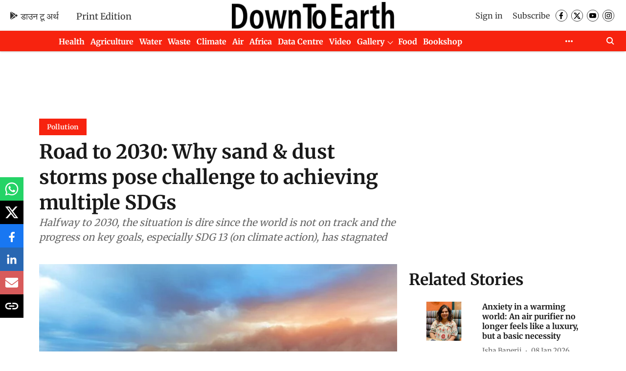

--- FILE ---
content_type: text/html; charset=utf-8
request_url: https://www.downtoearth.org.in/pollution/road-to-2030-why-sand-dust-storms-pose-challenge-to-achieving-multiple-sdgs-90622
body_size: 98379
content:
<!DOCTYPE html>
<html lang="en" dir="ltr">
<head>
    <meta charset="utf-8"/>
    <title>Road to 2030: Why sand &amp; dust storms pose challenge to achieving multiple SDGs</title><link rel="canonical" href="https://www.downtoearth.org.in/pollution/road-to-2030-why-sand-dust-storms-pose-challenge-to-achieving-multiple-sdgs-90622"/><meta name="author" content="Kiran Pandey"/><meta name="news_keywords" content="Pollution,Sand,sand storm,dust storm,Dust,Air Pollution,Food Security,sustainable development goals (SDGs),United Nations"/><meta name="description" content="Halfway to 2030, the situation is dire since the world is not on track and the progress on key goals, especially SDG 13 (on climate action), has stagnated"/><meta name="title" content="Road to 2030: Why sand &amp; dust storms pose challenge to achieving multiple SDGs"/><meta name="keywords" content="Pollution,Sand,sand storm,dust storm,Dust,Air Pollution,Food Security,sustainable development goals (SDGs),United Nations"/><meta property="og:type" content="article"/><meta property="og:url" content="https://www.downtoearth.org.in/pollution/road-to-2030-why-sand-dust-storms-pose-challenge-to-achieving-multiple-sdgs-90622"/><meta property="og:title" content="Road to 2030: Why sand &amp; dust storms pose challenge to achieving multiple SDGs "/><meta property="og:description" content="Sand and dust storms (SDS) have increased dramatically in frequency and severity in recent years, according to the United Nations. In 2022, dust storms affected"/><meta name="twitter:card" content="summary_large_image"/><meta name="twitter:title" content="Road to 2030: Why sand &amp; dust storms pose challenge to achieving multiple SDGs "/><meta name="twitter:description" content="Sand and dust storms (SDS) have increased dramatically in frequency and severity in recent years, according to the United Nations. In 2022, dust storms affected"/><meta name="robots" content="max-image-preview:large"/><meta name="twitter:image" content="https://gumlet.assettype.com/down-to-earth%2Fimport%2Flibrary%2Flarge%2F2023-07-14%2F0.64783300_1689322909_istock-624719836.jpg?w=1200&amp;ar=40%3A21&amp;auto=format%2Ccompress&amp;ogImage=true&amp;mode=crop&amp;enlarge=true&amp;overlay=false&amp;overlay_position=bottom&amp;overlay_width=100"/><meta property="twitter:image:alt" content="Road to 2030: Why sand &amp; dust storms pose challenge to achieving multiple SDGs "/><meta property="og:image" content="https://gumlet.assettype.com/down-to-earth%2Fimport%2Flibrary%2Flarge%2F2023-07-14%2F0.64783300_1689322909_istock-624719836.jpg?w=1200&amp;ar=40%3A21&amp;auto=format%2Ccompress&amp;ogImage=true&amp;mode=crop&amp;enlarge=true&amp;overlay=false&amp;overlay_position=bottom&amp;overlay_width=100"/><meta property="og:image:width" content="1200"/><meta property="og:image:alt" content="Road to 2030: Why sand &amp; dust storms pose challenge to achieving multiple SDGs "/><meta name="twitter:creator" content="migrator"/><meta name="twitter:site" content="@down2earthindia"/><meta name="twitter:domain" content="https://www.downtoearth.org.in"/><meta property="fb:app_id" content="512517714613269"/><meta property="og:site_name" content="Down To Earth"/><script type="application/ld+json">{"@context":"http://schema.org","@type":"BreadcrumbList","itemListElement":[{"@type":"ListItem","position":1,"name":"Home","item":"https://www.downtoearth.org.in"},{"@type":"ListItem","position":2,"name":"Pollution","item":"https://www.downtoearth.org.in/pollution"},{"@type":"ListItem","position":3,"name":"Road to 2030: Why sand & dust storms pose challenge to achieving multiple SDGs ","item":"https://www.downtoearth.org.in/pollution/road-to-2030-why-sand-dust-storms-pose-challenge-to-achieving-multiple-sdgs-90622"}]}</script><meta/><script type="application/ld+json">{"headline":"Road to 2030: Why sand & dust storms pose challenge to achieving multiple SDGs ","image":[{"@type":"ImageObject","url":"https://gumlet.assettype.com/down-to-earth/import/library/large/2023-07-14/0.64783300_1689322909_istock-624719836.jpg?w=1200&h=675&auto=format%2Ccompress&fit=max&enlarge=true","width":"1200","height":"675"},{"@type":"ImageObject","url":"https://gumlet.assettype.com/down-to-earth/import/library/large/2023-07-14/0.64783300_1689322909_istock-624719836.jpg?w=1200&h=900&auto=format%2Ccompress&fit=max&enlarge=true","width":"1200","height":"900"},{"@type":"ImageObject","url":"https://gumlet.assettype.com/down-to-earth/import/library/large/2023-07-14/0.64783300_1689322909_istock-624719836.jpg?w=1200&h=1200&auto=format%2Ccompress&fit=max&enlarge=true","width":"1200","height":"1200"}],"url":"https://www.downtoearth.org.in/pollution/road-to-2030-why-sand-dust-storms-pose-challenge-to-achieving-multiple-sdgs-90622","datePublished":"2023-07-14T02:49:14Z","mainEntityOfPage":{"@type":"WebPage","@id":"https://www.downtoearth.org.in/pollution/road-to-2030-why-sand-dust-storms-pose-challenge-to-achieving-multiple-sdgs-90622"},"publisher":{"@type":"Organization","@context":"http://schema.org","name":"Down To Earth","url":"https://www.downtoearth.org.in","logo":{"@context":"http://schema.org","@type":"ImageObject","author":"downtoearth","contentUrl":"https://images.assettype.com/downtoearth/2025-01-10/xclxiht2/DTEEnglish.png","url":"https://images.assettype.com/downtoearth/2025-01-10/xclxiht2/DTEEnglish.png","name":"logo","width":"","height":""},"sameAs":["https://www.facebook.com/down2earthindia","https://twitter.com/down2earthindia","https://www.youtube.com/channel/UCIB_MLJZL0T_s5OUuqhmbVA","https://www.instagram.com/dtemagazine/"],"id":"https://www.downtoearth.org.in"},"author":[{"@type":"Person","givenName":"Kiran Pandey","name":"Kiran Pandey","url":"https://www.downtoearth.org.in/author/kiran-pandey"}],"keywords":"Pollution,Sand,sand storm,dust storm,Dust,Air Pollution,Food Security,sustainable development goals (SDGs),United Nations","thumbnailUrl":"https://gumlet.assettype.com/down-to-earth/import/library/large/2023-07-14/0.64783300_1689322909_istock-624719836.jpg?w=1200&h=675&auto=format%2Ccompress&fit=max&enlarge=true","articleBody":"Sand and dust storms (SDS) have increased dramatically in frequency and severity in recent years, according to the United Nations. In 2022, dust storms affected countries from Turkey to Oman, hitting Iraq particularly badly. Iraq was hit by 10 dust storms between April and June 13, 2022 and over 5,000 people were hospitalised.  .Mid-way to the 2030 target of achieving the United Nations-mandated Sustainable Development Goals (SDG)set in 20115, progress towards most of them is off track.  The growing intensity and frequency of sand and dust storms present a formidable challenge to achieving sustainable development. These will especially affect Africa and the Middle East where desertification is most common, said UN in a statement. .But yet, the global recognition of sand and dust storms as a hazard is generally low as the United Nations Convention to Combat Desertification (UNCCD) acknowledged recently in a comprehensive report. Therefore, the UN observed the first-ever International Day of Combatting Sand and Dust Storms on July 12, 2023. .Interestingly the observance coincided with the third day of the High-level Political Forum on SDGs which began on July 10, 2023 at New York..Achieving sustainable development as set out in the SDGs can help reduce the occurrence and impact of SDS in affected areas, according to the UN. .Around 2 million tonnes of sand and dust enter the atmosphere annually. At least 25 per cent of global dust emissions originate from human activities. But, human-induced climate change have increased the frequency and intensity of SDS, according to UN experts..In some regions, the number of sand and dust particles in the atmosphere had doubled between 1900 and 2000. This trend has continued as man-led climate change worsened..The impact of sand and dust storms are felt in all regions of the world, both in developed and developing countries. Primary hotspots of the dust storm are the Sahara Desert, the Middle East, the Taklamakan Desert in northwest China, southwest Asia, central Australia, the Etosha and Makgadikgadi basins of southern Africa, the Salar de Uyuni in Bolivia and the Great Basin in the United States. .Such events impact the land and marine ecosystems, are hazardous to human health, livelihoods and the environment. Such impacts are observed in both source regions and distant areas affected directly and indirectly by surface dust deposits..Sand, dust storms linked to at least 11 of 17 SDGs.So, the impacts of these events are multi-faceted, cross-sectoral and transnational too. In resolution 70 / 195 adopted in 2015, the United Nations General Assembly recognised that dust and sand storms pose a great challenge to the sustainable development of affected countries and regions..According to the UN, these directly affect and pose severe challenges to achieving 11 of the 17 Sustainable Development Goals. .These include SDG 1 on ending poverty, SDG 2 on ending hunger, SDG 3 on health for all, SDG 6 on water and sanitation, SDG 8 on inclusive and sustainable economic growth, SDG 11 on sustainable cities, SDG 13 on climate action and SDG 15 which focus on combating desertification, land degradation..Impact on food security .According to a very recent UNCCD report, sand and dust storms can cause crop damage, negatively affecting food quality / quantity and food security. So, reducing desertification / land degradation (including soil erosion) in source areas will help enhance agricultural productivity, it showed, establishing links between these events and the SDG 2 on hunger-free world by 2030..Dust storm particles are less than 0.05 millimetre in diameter and can be transported thousands of kilometres, distinguishing them from sandstorm particles which are larger and travel, at most, a few kilometres..SDS impact air quality &amp; health.SDS are recurring environmental phenomena which reduce air quality, visibility and are reported to have adverse effects on health worldwide..Inhalation of fine particles carried by these storms can lead to respiratory issues, allergies and other health problems. .A global scientific review published in March 2023 found considerable evidences of the health effects of desert dust and sand storms, especially for respiratory and cardiovascular mortality and morbidity causes..Dust storms often affect human life and health, not only in the drylands but also in downwind regions. Dust emitted from the North Africa region reaches as far as the rest of Africa, Middle East, Europe, Asia, the Caribbean and the Americas, impacting air quality in those regions too..Dust from Asia contributed to aerosol loadings in western North America, according to a study. Increased concentrations of dust can adversely affect health and even lead to death, cautioned UNCCD in its report referring to WHO data..Over 500 million people in India and more than 80 per cent of the entire populations of Turkmenistan, Pakistan, Uzbekistan, Tajikistan and the Islamic Republic of Iran are exposed to medium and high levels of poor air quality due to sand and dust storms, stated the UN Economic and Social Commission for Asia and the Pacific (UNESCAP) in a report released 2021..These are evidences to establish how sand and dust storms impact air quality and so there is a link with two SDG goals / targets, which include SDG 3.9 (substantial reduction of health impacts from hazardous substances) and SDG 11.6 (reduction of adverse impacts of cities on people)..Arresting land degradation essential .These storms have a very strong links with SDG 15 (life in land), especially in the arid and semi-arid regions of the world. They occur when strong or very turbulent winds blow over dry, unvegetated soils and lift loose particles from the Earth’s surface to the atmosphere..The hotspots for these include the belt of tropical and subtropical deserts of the Northern hemisphere, stretching from the Sahara through the Middle East to the Great Indian Desert, as well as the mid-latitude deserts of Central Asia and China-Mongolia..So, these regions must especially focus on achieving SDG 15 by combating desertification, and halting and reversing land degradation..There are three dust source types: Hydrologic, where dust linked to various water features as discussed above; natural, where dust emitted from land surfaces where land use is less than 30 per cent; and anthropogenic, which are sources where land use exceeds 30 per cent..Shrinking water bodies are the hotspots of sand and dust storms, stated a study in December 2021.  ‘Playas’, the exposed beds of shrinking water bodies, are significant dust sources, according to the study. As a result, these are potentially hazardous to human health too. The demand for water for urban areas or irrigation disturbs the hydrology of ephemeral lakes and playas and adds to the crisis as ‘dust sources’..Under SDG 6.6, the world had an ambitious target by 2020 to protect and restore water-related ecosystems, including mountains, forests, wetlands, rivers, aquifers and lakes. .So, if the world is not on track in protecting and restoring the aquatic ecosystems as required under SDG 6, this would impact dust emissions. .In the Middle East and North Africa, about $13 billion in gross domestic product (GDP) are lost every year due to dust storms, UN estimated..Mitigating SDS disasters will significantly lower the number of people affected and economic losses caused, contributing to safer, more sustainable and more disaster resilient human settlements, as required under SDG 11..Poor climate action to exacerbate threat.Sand and dust storms often originate in dryland areas, which cover 41 per cent of the Earth’s land surface and comprise some of the most fragile ecosystems, highly susceptible to global climate change..So, dust storms can be influenced by climate change, and they, in turn, contribute to climate-related impacts..They can affect regional weather patterns, alter carbon and nutrient cycles, and contribute to desertification and land degradation..Scientific evidences and studies showed that the intensity of sandstorms is going to become more intense as the temperature increases further. It is indeed linked to climate change, as the UNESCAP stated in its report on Sand and Dust Storms in Asia and the Pacific..“As temperatures and drought occurrence increase, reduced soil moisture will greatly contribute towards increasing the intensity and frequency of sand and dust storms in South, South-West and Central Asia. This includes India in South Asia,” the UNESCAP report said.  .Addressing sand and dust storms requires an integrated approach, which involves sustainable land management, climate change mitigation and adaptation, disaster risk reduction including early warning systems and international cooperation, said the World Meteorological Organization. ","dateCreated":"2023-07-14T02:49:14Z","dateModified":"2023-07-14T03:53:33Z","name":"Road to 2030: Why sand & dust storms pose challenge to achieving multiple SDGs ","isPartOf":{"@type":"WebPage","url":"https://www.downtoearth.org.in/pollution/road-to-2030-why-sand-dust-storms-pose-challenge-to-achieving-multiple-sdgs-90622","primaryImageOfPage":{"@type":"ImageObject","url":"https://gumlet.assettype.com/down-to-earth/import/library/large/2023-07-14/0.64783300_1689322909_istock-624719836.jpg?w=1200&h=675&auto=format%2Ccompress&fit=max&enlarge=true","width":"1200","height":"675"}},"articleSection":"Pollution","alternativeHeadline":"","description":null,"@type":"NewsArticle","@context":"http://schema.org"}</script><link rel="amphtml" href="https://www.downtoearth.org.in/amp/story/pollution/road-to-2030-why-sand-dust-storms-pose-challenge-to-achieving-multiple-sdgs-90622"/>
    <link href="/manifest.json" rel="manifest">
    <link rel="icon" href="/favicon.ico" type="image/x-icon">
    <meta content="width=device-width, initial-scale=1" name="viewport">
    <meta name="apple-mobile-web-app-capable" content="yes">
    <meta name="apple-mobile-web-app-status-bar-style" content="black">
    <meta name="apple-mobile-web-app-title" content="downtoearth">
    <meta name="theme-color" content="#ffffff">

    

    
<script>
  window._izq = window._izq || [];
  window._izq.push(["init"]);
</script>
    
<script>
  (() => setTimeout(() => {
    const scriptTag = document.createElement("script");
    scriptTag.setAttribute("src", "https://cdn.izooto.com/scripts/6ce8733629ad874ffe3839f05064f9b260e29e87.js");
    scriptTag.setAttribute("async", "true");
    const head = document.head;
    head.insertBefore(scriptTag, head.firstElementChild);
  }, 8000))();
</script>
  



            

    <link data-react-helmet="true" rel="preload" as="image" imagesrcset="//gumlet.assettype.com/down-to-earth%2Fimport%2Flibrary%2Flarge%2F2023-07-14%2F0.64783300_1689322909_istock-624719836.jpg?w=480&amp;auto=format%2Ccompress&amp;fit=max 480w,//gumlet.assettype.com/down-to-earth%2Fimport%2Flibrary%2Flarge%2F2023-07-14%2F0.64783300_1689322909_istock-624719836.jpg?w=640&amp;auto=format%2Ccompress&amp;fit=max 640w,//gumlet.assettype.com/down-to-earth%2Fimport%2Flibrary%2Flarge%2F2023-07-14%2F0.64783300_1689322909_istock-624719836.jpg?w=768&amp;auto=format%2Ccompress&amp;fit=max 768w,//gumlet.assettype.com/down-to-earth%2Fimport%2Flibrary%2Flarge%2F2023-07-14%2F0.64783300_1689322909_istock-624719836.jpg?w=1024&amp;auto=format%2Ccompress&amp;fit=max 1024w,//gumlet.assettype.com/down-to-earth%2Fimport%2Flibrary%2Flarge%2F2023-07-14%2F0.64783300_1689322909_istock-624719836.jpg?w=1200&amp;auto=format%2Ccompress&amp;fit=max 1200w" imagesizes="(max-width: 768px) 100vw, 50vw"/>
    <!-- Styles for CLS start-->
    <style>
        :root {
            --logoWidth: ;
            --logoHeight: ;
        }
        .header-height {
            height: 48px !important;
        }
        .sticky-header-height {
            height:  48px !important;
        }
        .logoHeight {
            max-height: 64px !important;
            max-width:  !important;
        }
        @media (min-width: 768px) {
            :root {
                --logoWidth: ;
                --logoHeight: ;
            }
            .header-height {
                height: 73px !important;
            }
            .sticky-header-height {
                height: 113px !important;
            }
            .logoHeight {
                max-height: 104px !important;
                max-width:  !important;
            }
        }
    </style>
   <!-- Styles for CLS end-->

    <style>
         
        /* cyrillic-ext */
@font-face {
  font-family: 'Merriweather';
  font-style: normal;
  font-weight: 400;
  font-stretch: normal;
  src: url(https://fonts.gstatic.com/s/merriweather/v33/u-4D0qyriQwlOrhSvowK_l5UcA6zuSYEqOzpPe3HOZJ5eX1WtLaQwmYiScCmDxhtNOKl8yDr3icaGV31GvU.woff2) format('woff2');
  unicode-range: U+0460-052F, U+1C80-1C8A, U+20B4, U+2DE0-2DFF, U+A640-A69F, U+FE2E-FE2F;
font-display: swap; }
/* cyrillic */
@font-face {
  font-family: 'Merriweather';
  font-style: normal;
  font-weight: 400;
  font-stretch: normal;
  src: url(https://fonts.gstatic.com/s/merriweather/v33/u-4D0qyriQwlOrhSvowK_l5UcA6zuSYEqOzpPe3HOZJ5eX1WtLaQwmYiScCmDxhtNOKl8yDr3icaEF31GvU.woff2) format('woff2');
  unicode-range: U+0301, U+0400-045F, U+0490-0491, U+04B0-04B1, U+2116;
font-display: swap; }
/* vietnamese */
@font-face {
  font-family: 'Merriweather';
  font-style: normal;
  font-weight: 400;
  font-stretch: normal;
  src: url(https://fonts.gstatic.com/s/merriweather/v33/u-4D0qyriQwlOrhSvowK_l5UcA6zuSYEqOzpPe3HOZJ5eX1WtLaQwmYiScCmDxhtNOKl8yDr3icaG131GvU.woff2) format('woff2');
  unicode-range: U+0102-0103, U+0110-0111, U+0128-0129, U+0168-0169, U+01A0-01A1, U+01AF-01B0, U+0300-0301, U+0303-0304, U+0308-0309, U+0323, U+0329, U+1EA0-1EF9, U+20AB;
font-display: swap; }
/* latin-ext */
@font-face {
  font-family: 'Merriweather';
  font-style: normal;
  font-weight: 400;
  font-stretch: normal;
  src: url(https://fonts.gstatic.com/s/merriweather/v33/u-4D0qyriQwlOrhSvowK_l5UcA6zuSYEqOzpPe3HOZJ5eX1WtLaQwmYiScCmDxhtNOKl8yDr3icaGl31GvU.woff2) format('woff2');
  unicode-range: U+0100-02BA, U+02BD-02C5, U+02C7-02CC, U+02CE-02D7, U+02DD-02FF, U+0304, U+0308, U+0329, U+1D00-1DBF, U+1E00-1E9F, U+1EF2-1EFF, U+2020, U+20A0-20AB, U+20AD-20C0, U+2113, U+2C60-2C7F, U+A720-A7FF;
font-display: swap; }
/* latin */
@font-face {
  font-family: 'Merriweather';
  font-style: normal;
  font-weight: 400;
  font-stretch: normal;
  src: url(https://fonts.gstatic.com/s/merriweather/v33/u-4D0qyriQwlOrhSvowK_l5UcA6zuSYEqOzpPe3HOZJ5eX1WtLaQwmYiScCmDxhtNOKl8yDr3icaFF31.woff2) format('woff2');
  unicode-range: U+0000-00FF, U+0131, U+0152-0153, U+02BB-02BC, U+02C6, U+02DA, U+02DC, U+0304, U+0308, U+0329, U+2000-206F, U+20AC, U+2122, U+2191, U+2193, U+2212, U+2215, U+FEFF, U+FFFD;
font-display: swap; }
/* cyrillic-ext */
@font-face {
  font-family: 'Merriweather';
  font-style: normal;
  font-weight: 700;
  font-stretch: normal;
  src: url(https://fonts.gstatic.com/s/merriweather/v33/u-4D0qyriQwlOrhSvowK_l5UcA6zuSYEqOzpPe3HOZJ5eX1WtLaQwmYiScCmDxhtNOKl8yDrOSAaGV31GvU.woff2) format('woff2');
  unicode-range: U+0460-052F, U+1C80-1C8A, U+20B4, U+2DE0-2DFF, U+A640-A69F, U+FE2E-FE2F;
font-display: swap; }
/* cyrillic */
@font-face {
  font-family: 'Merriweather';
  font-style: normal;
  font-weight: 700;
  font-stretch: normal;
  src: url(https://fonts.gstatic.com/s/merriweather/v33/u-4D0qyriQwlOrhSvowK_l5UcA6zuSYEqOzpPe3HOZJ5eX1WtLaQwmYiScCmDxhtNOKl8yDrOSAaEF31GvU.woff2) format('woff2');
  unicode-range: U+0301, U+0400-045F, U+0490-0491, U+04B0-04B1, U+2116;
font-display: swap; }
/* vietnamese */
@font-face {
  font-family: 'Merriweather';
  font-style: normal;
  font-weight: 700;
  font-stretch: normal;
  src: url(https://fonts.gstatic.com/s/merriweather/v33/u-4D0qyriQwlOrhSvowK_l5UcA6zuSYEqOzpPe3HOZJ5eX1WtLaQwmYiScCmDxhtNOKl8yDrOSAaG131GvU.woff2) format('woff2');
  unicode-range: U+0102-0103, U+0110-0111, U+0128-0129, U+0168-0169, U+01A0-01A1, U+01AF-01B0, U+0300-0301, U+0303-0304, U+0308-0309, U+0323, U+0329, U+1EA0-1EF9, U+20AB;
font-display: swap; }
/* latin-ext */
@font-face {
  font-family: 'Merriweather';
  font-style: normal;
  font-weight: 700;
  font-stretch: normal;
  src: url(https://fonts.gstatic.com/s/merriweather/v33/u-4D0qyriQwlOrhSvowK_l5UcA6zuSYEqOzpPe3HOZJ5eX1WtLaQwmYiScCmDxhtNOKl8yDrOSAaGl31GvU.woff2) format('woff2');
  unicode-range: U+0100-02BA, U+02BD-02C5, U+02C7-02CC, U+02CE-02D7, U+02DD-02FF, U+0304, U+0308, U+0329, U+1D00-1DBF, U+1E00-1E9F, U+1EF2-1EFF, U+2020, U+20A0-20AB, U+20AD-20C0, U+2113, U+2C60-2C7F, U+A720-A7FF;
font-display: swap; }
/* latin */
@font-face {
  font-family: 'Merriweather';
  font-style: normal;
  font-weight: 700;
  font-stretch: normal;
  src: url(https://fonts.gstatic.com/s/merriweather/v33/u-4D0qyriQwlOrhSvowK_l5UcA6zuSYEqOzpPe3HOZJ5eX1WtLaQwmYiScCmDxhtNOKl8yDrOSAaFF31.woff2) format('woff2');
  unicode-range: U+0000-00FF, U+0131, U+0152-0153, U+02BB-02BC, U+02C6, U+02DA, U+02DC, U+0304, U+0308, U+0329, U+2000-206F, U+20AC, U+2122, U+2191, U+2193, U+2212, U+2215, U+FEFF, U+FFFD;
font-display: swap; }
@font-face {
  font-display: swap;
  font-family: Lato;
  font-style: normal;
  font-weight: 400;
  src: local("Lato Regular"), local("Lato-Regular"),
    url(https://fonts.gstatic.com/s/lato/v14/S6uyw4BMUTPHjxAwXjeu.woff2) format("woff2"),
    url(https://fonts.gstatic.com/s/lato/v14/S6uyw4BMUTPHjx4wWA.woff) format("woff");
  unicode-range: U+0100-024F, U+0259, U+1E00-1EFF, U+2020, U+20A0-20AB, U+20AD-20CF, U+2113, U+2C60-2C7F, U+A720-A7FF;
}
@font-face {
  font-display: swap;
  font-family: Lato;
  font-style: normal;
  font-weight: 400;
  src: local("Lato Regular"), local("Lato-Regular"),
    url(https://fonts.gstatic.com/s/lato/v14/S6uyw4BMUTPHjx4wXg.woff2) format("woff2"),
    url(https://fonts.gstatic.com/s/lato/v14/S6uyw4BMUTPHjx4wWA.woff) format("woff");
  unicode-range: U+0000-00FF, U+0131, U+0152-0153, U+02BB-02BC, U+02C6, U+02DA, U+02DC, U+2000-206F, U+2074, U+20AC,
    U+2122, U+2191, U+2193, U+2212, U+2215, U+FEFF, U+FFFD;
}
@font-face {
  font-display: swap;
  font-family: Lato;
  font-style: normal;
  font-weight: 700;
  src: local("Lato Bold"), local("Lato-Bold"),
    url(https://fonts.gstatic.com/s/lato/v14/S6u9w4BMUTPHh6UVSwaPGR_p.woff2) format("woff2"),
    url(https://fonts.gstatic.com/s/lato/v14/S6u9w4BMUTPHh6UVSwiPHw.woff) format("woff");
  unicode-range: U+0100-024F, U+0259, U+1E00-1EFF, U+2020, U+20A0-20AB, U+20AD-20CF, U+2113, U+2C60-2C7F, U+A720-A7FF;
}
@font-face {
  font-display: swap;
  font-family: Lato;
  font-style: normal;
  font-weight: 700;
  src: local("Lato Bold"), local("Lato-Bold"),
    url(https://fonts.gstatic.com/s/lato/v14/S6u9w4BMUTPHh6UVSwiPGQ.woff2) format("woff2"),
    url(https://fonts.gstatic.com/s/lato/v14/S6u9w4BMUTPHh6UVSwiPHw.woff) format("woff");
  unicode-range: U+0000-00FF, U+0131, U+0152-0153, U+02BB-02BC, U+02C6, U+02DA, U+02DC, U+2000-206F, U+2074, U+20AC,
    U+2122, U+2191, U+2193, U+2212, U+2215, U+FEFF, U+FFFD;
}

        
        body.fonts-loaded {--primaryFont: "Merriweather", -apple-system, BlinkMacSystemFont, 'Segoe UI', 'Roboto', 'Oxygen', 'Ubuntu', 'Cantarell',
  'Fira Sans', 'Droid Sans', 'Helvetica Neue', sans-serif;--secondaryFont: "Lato", -apple-system, BlinkMacSystemFont, 'Segoe UI', 'Roboto', 'Oxygen', 'Ubuntu', 'Cantarell',
  'Fira Sans', 'Droid Sans', 'Helvetica Neue', sans-serif;--fontsize-larger: 24px;--fontsize-halfjumbo: 32px;--fontsize-largest: 29px;--fontsize-smaller: 11px;--fontsize-small: 13px;--fontsize-medium: 16px;}
        #sw-wrapper{position:fixed;background-color:#fff;align-items:center;margin:0 40px 48px;width:294px;height:248px;box-shadow:0 0 10px 0 rgba(0,0,0,.19);bottom:0;z-index:1001;flex-direction:column;display:none;right:0}.sw-app{font-weight:700;text-transform:capitalize}.sw-url{color:#858585;font-size:12px}#sw-wrapper .sw-wrapper--image{width:56px;margin-bottom:10px}#sw-wrapper #service-worker-popup{position:absolute;border:0;border-radius:0;bottom:32px;background-color:var(--primaryColor,#2c61ad)}#sw-wrapper #close-dialog{align-self:flex-end;border:0;background-color:transparent;color:var(--primaryColor,#000);padding:12px}#sw-wrapper #close-dialog svg{width:24px}@media (min-width:320px) and (max-width:767px){#sw-wrapper{position:fixed;background-color:#fff;width:100%;align-items:center;justify-content:start;height:248px;bottom:0;z-index:1001;flex-direction:column;margin:0}}
        </style>
    <style>
        /*! normalize.css v7.0.0 | MIT License | github.com/necolas/normalize.css */html{-ms-text-size-adjust:100%;-webkit-text-size-adjust:100%;line-height:1.15}article,aside,footer,header,nav,section{display:block}h1{font-size:2em;margin:.67em 0}figcaption,figure,main{display:block}figure{margin:1em 40px}hr{box-sizing:content-box;height:0;overflow:visible}pre{font-family:monospace;font-size:1em}a{-webkit-text-decoration-skip:objects;background-color:transparent}abbr[title]{border-bottom:none;text-decoration:underline;text-decoration:underline dotted}b,strong{font-weight:bolder}code,kbd,samp{font-family:monospace;font-size:1em}dfn{font-style:italic}mark{background-color:#ff0;color:#000}small{font-size:80%}sub,sup{font-size:75%;line-height:0;position:relative;vertical-align:baseline}sub{bottom:-.25em}sup{top:-.5em}audio,video{display:inline-block}audio:not([controls]){display:none;height:0}img{border-style:none}svg:not(:root){overflow:hidden}button,input,optgroup,select,textarea{font-family:var(--primaryFont);font-size:100%;line-height:1.15;margin:0}button,input{overflow:visible}button,select{text-transform:none}[type=reset],[type=submit],button,html [type=button]{-webkit-appearance:button}[type=button]::-moz-focus-inner,[type=reset]::-moz-focus-inner,[type=submit]::-moz-focus-inner,button::-moz-focus-inner{border-style:none;padding:0}[type=button]:-moz-focusring,[type=reset]:-moz-focusring,[type=submit]:-moz-focusring,button:-moz-focusring{outline:1px dotted ButtonText}fieldset{padding:.35em .75em .625em}legend{box-sizing:border-box;color:inherit;display:table;max-width:100%;padding:0;white-space:normal}progress{display:inline-block;vertical-align:baseline}textarea{overflow:auto}[type=checkbox],[type=radio]{box-sizing:border-box;padding:0}[type=number]::-webkit-inner-spin-button,[type=number]::-webkit-outer-spin-button{height:auto}[type=search]{-webkit-appearance:textfield;outline-offset:-2px}[type=search]::-webkit-search-cancel-button,[type=search]::-webkit-search-decoration{-webkit-appearance:none}::-webkit-file-upload-button{-webkit-appearance:button;font:inherit}details,menu{display:block}summary{display:list-item}canvas{display:inline-block}[hidden],template{display:none}:root{--transparentBlack:rgba(53,53,53,.5);--blackTransparent:rgba(0,0,0,.2);--rgbBlack:0,0,0;--rgbWhite:255,255,255;--white:#fff;--black:#000;--shaded-grey:#6f6d70;--base-blue:#2f73e4;--slighty-darker-blue:#4860bc;--gray-light:#818181;--grey:#dadada;--light-blue:#e7e7f6;--orange:#e84646;--light-gray:#333;--off-grey:#dadee1;--lighter-gray:#797979;--darkest-gray:#333;--darker-gray:#313131;--faded-gray:#0f0f0f;--red:#ff7171;--bright-red:#de0c0b;--blue:#023048;--gray:#5c5c5c;--gray-darkest:#232323;--gray-lighter:#a4a4a4;--gray-lightest:#e9e6e6;--facebook:#4e71a8;--twitter:#1cb7eb;--linkedin:#0077b5;--whatsapp:#25d366;--concrete:#f2f2f2;--tundora:#4c4c4c;--greyBlack:#464646;--gray-whiter:#d8d8d8;--gray-white-fa:#fafafa;--lightBlue:#5094fb;--whitest:#eaeaea;--darkBlue:#132437;--paragraphColor:#4d4d4d;--success:#2dbe65;--defaultDarkBackground:#262626;--defaultDarkBorder:rgba(161,175,194,.1);--font-size-smaller:12px;--font-size-small:14px;--font-size-base:16px;--font-size-medium:18px;--fontsize-large:24px;--fontsize-larger:32px;--oneColWidth:73px;--sevenColWidth:655px;--outerSpace:calc(50vw - 594px);--headerWidth:122px;--headerLargeWidth:190px;--headerHeight:32px;--bold:bold;--normal:normal}@media (min-width:768px){:root{--headerWidth:300px;--headerHeight:56px;--headerLargeWidth:300px}}html{font-size:100%}body{font-family:var(--primaryFont);font-size:1rem;font-weight:400;line-height:var(--bodyLineHeight);text-rendering:auto}h1,h2,h3,h4,h5,h6,ol,p,ul{font-weight:400;margin:0;padding:0}h1{font-size:2.25rem;font-weight:300;line-height:1.38889rem}h1,h2{font-family:var(--primaryFont)}h2{font-size:2rem;line-height:2.22222rem;padding:.75rem 0 .5rem}h3{font-family:var(--primaryFont);font-size:1.8125rem;line-height:1.24138rem;word-break:normal}h4{font-size:1.5rem}h4,h5{font-weight:700;line-height:1.33333rem}h5{font-size:1.125rem}h6{font-size:.8125rem;line-height:1.23077rem}p{font-size:1rem;line-height:var(--bodyLineHeight)}li,p{font-family:var(--primaryFont)}:root{--zIndex-60:600;--zIndex-header-item:601;--zIndex-social:499;--zIndex-social-popup:1000;--zIndex-sub-menu:9;--zIndex-99:99;--zIndex-search:999;--zIndex-menu:2;--zIndex-loader-overlay:1100}.play-icon{position:relative}.play-icon:after,.play-icon:before{content:"";display:block;left:50%;position:absolute;top:50%;transform:translateX(-50%) translateY(-50%)}.play-icon:before{background:#000;border-radius:50%;height:46px;opacity:.8;width:46px;z-index:10}@media (min-width:768px){.play-icon:before{height:60px;width:60px}}.play-icon:after{border-bottom:7px solid transparent;border-left:11px solid #fff;border-top:7px solid transparent;height:0;margin-left:2px;width:0;z-index:11}@media (min-width:768px){.play-icon:after{border-bottom:9px solid transparent;border-left:15px solid #fff;border-top:9px solid transparent}}.play-icon--small:before{height:46px;width:46px}@media (min-width:768px){.play-icon--small:before{height:46px;width:46px}}.play-icon--small:after{border-bottom:7px solid transparent;border-left:11px solid #fff;border-top:7px solid transparent}@media (min-width:768px){.play-icon--small:after{border-bottom:9px solid transparent;border-left:15px solid #fff;border-top:9px solid transparent}}.play-icon--medium:before{height:46px;width:46px}@media (min-width:768px){.play-icon--medium:before{height:65px;width:65px}}.play-icon--medium:after{border-bottom:7px solid transparent;border-left:11px solid #fff;border-top:7px solid transparent}@media (min-width:768px){.play-icon--medium:after{border-bottom:13px solid transparent;border-left:20px solid #fff;border-top:13px solid transparent}}.play-icon--large:before{height:46px;width:46px}@media (min-width:768px){.play-icon--large:before{height:100px;width:100px}}.play-icon--large:after{border-bottom:7px solid transparent;border-left:11px solid #fff;border-top:7px solid transparent}@media (min-width:768px){.play-icon--large:after{border-bottom:15px solid transparent;border-left:22px solid #fff;border-top:15px solid transparent}}.component-wrapper{overflow:auto;padding:32px 15px}.component-wrapper,.maxwidth-wrapper{margin-left:auto;margin-right:auto;max-width:1172px}.component-wrapper-fluid{margin-bottom:15px}@media (min-width:768px){.component-wrapper-fluid{padding-top:15px}}.card-background-color{background-color:var(--white)}.card>:nth-child(3){clear:both;content:""}.app-ad{overflow:hidden;text-align:center;width:100%}.app-ad--vertical{padding-bottom:15px;text-align:center}@media (min-width:768px){.app-ad--vertical{text-align:right}}.app-ad--mrec .adBox,.app-ad--mrec .adbutler-wrapper{padding:30px 0}.app-ad--story-mrec .adBox,.app-ad--story-mrec .adbutler-wrapper{padding-bottom:35px}.app-ad--leaderboard .adBox,.app-ad--leaderboard .adbutler-wrapper{padding:8px}.app-ad--horizontal{clear:both}.app-ad--horizontal .adBox,.app-ad--horizontal .adbutler-wrapper{padding:15px 0}.app-ad--story-horizontal .adBox,.app-ad--story-horizontal .adbutler-wrapper{padding-bottom:25px}.app-ad--grid-horizontal{grid-column:1/4}.video-play-icon{display:block;position:relative}.video-play-icon:before{background-size:88px;content:"";display:block;height:90px;left:50%;position:absolute;top:50%;transform:translate(-50%,-50%);width:90px;z-index:10}.qt-button{border-radius:100px;color:#fff;font-family:var(--primaryFont);font-size:1rem;font-weight:300;padding:10px 28px;text-align:center}.qt-button:hover{cursor:pointer}.qt-button--primary{background:#2f73e4}.qt-button--secondary{background:#2f73e4;border:1px solid #fff}.qt-button--transparent{background:transparent;border:2px solid #2f73e4;color:#2f73e4}.overlay{background:rgba(0,0,0,.09);display:none;height:100%;left:0;position:fixed;top:0;width:100%;z-index:600}.overlay--active{display:block}.sidebar{height:100%;left:0;overflow:scroll;padding:50px 48px;position:fixed;top:0;transform:translateX(-100%);transition:transform 375ms cubic-bezier(0,0,.2,1);width:100%;z-index:601}@media (min-width:768px){.sidebar{width:445px}}.sidebar.open{background-color:var(--headerBackgroundColor,#fff);color:var(--headerTextColor,#333);transform:translateX(0);transition:transform 375ms cubic-bezier(.4,0,1,1)}.ltr-side-bar{left:auto;right:0;transform:translateX(100%)}.ltr-arrow{left:0;position:absolute;right:unset}.sidebar.open.ltr-side-bar{transform:translateX(0)}.sidebar__nav__logo{font-family:var(--primaryFont);font-size:2.125rem;font-weight:700;margin-bottom:60px}.sidebar__nav__logo:after,.sidebar__nav__logo:before{content:"";display:table}.sidebar__nav__logo:after{clear:both}.sidebar__nav__logo .logo{color:#2f73e4;display:inline-block;float:left;font-family:var(--primaryFont);font-size:2.125rem;font-weight:700;max-width:210px;padding:0}.sidebar__nav__logo .logo .app-logo__element{max-height:85px;object-fit:contain}.sidebar__nav__logo .close{color:var(--headerIconColor,#a9a9a9);cursor:pointer;float:right;font-weight:300;height:22px;position:relative;top:16px;width:22px}.sidebar__social li{display:inline-block}.sidebar__social li a{margin-right:25px}ul.sidebar__info{border-top:2px solid #2f73e4;margin:0 0 50px;padding-top:30px}ul.sidebar__info li a{font-size:1.375rem!important;font-weight:300}ul.submenu li a{color:var(--headerTextColor,#a9a9a9);font-size:1.375rem;padding-bottom:25px}.sidebar__nav{font-family:var(--primaryFont)}.sidebar__nav ul{list-style:none;margin:0;padding:0}.sidebar__nav ul li{clear:both}.sidebar__nav ul li a,.sidebar__nav ul li span{cursor:pointer;display:block;font-size:1.625rem;font-weight:300;padding-bottom:30px}.sidebar__nav ul li a:hover,.sidebar__nav ul li span:hover{color:var(--headerIconColor,#a9a9a9)}.sidebar__nav ul li.has--submenu .submenu-arrow{float:right}.sidebar__nav ul li.has--submenu a,.sidebar__nav ul li.has--submenu div{display:flex;justify-content:space-between}.sidebar__nav ul li.has--submenu .submenu-arrow:after{border-style:solid;border-width:.07em .07em 0 0;color:#9e9e9e;content:"";display:inline-block;float:right;height:.45em;position:relative;top:.45em;transform:rotate(135deg);transition:transform .3s;vertical-align:top;width:.45em;will-change:transform}.sidebar__nav ul li.has--submenu.open .submenu-arrow:after{top:.65em;transform:rotate(315deg)}ul.submenu li a:hover{color:var(--headerIconColor,#a9a9a9)}ul.submenu{display:none;padding-left:38px}input,ul.submenu--show{display:block}input{background:#fff;border:none;border-radius:4px;color:#a3a3a3;font-weight:300;padding:10px 15px;width:100%}button{border-radius:100px;color:#fff;font-size:1rem;padding:10px 27px}.qt-search{align-items:center;display:flex;position:relative}.qt-search__form-wrapper{width:100%}.qt-search__form-wrapper form input{background-color:transparent;border-bottom:1px solid #d8d8d8;border-radius:0;font-size:32px;font-weight:700;opacity:.5;outline:none;padding:8px 0}.qt-search__form .search-icon{background:transparent;border:none;cursor:pointer;height:24px;outline:none;position:absolute;right:0;top:0;width:24px}html[dir=rtl] .search-icon{left:0;right:auto}.loader-overlay-container{align-items:center;background-color:rgba(0,0,0,.8);bottom:0;display:flex;flex-direction:column-reverse;justify-content:center;left:0;position:fixed;right:0;top:0;z-index:var(--zIndex-loader-overlay)}.spinning-loader{animation:spinAnimation 1.1s ease infinite;border-radius:50%;font-size:10px;height:1em;position:relative;text-indent:-9999em;transform:translateZ(0);width:1em}@keyframes spinAnimation{0%,to{box-shadow:0 -2.6em 0 0 var(--white),1.8em -1.8em 0 0 var(--blackTransparent),2.5em 0 0 0 var(--blackTransparent),1.75em 1.75em 0 0 var(--blackTransparent),0 2.5em 0 0 var(--blackTransparent),-1.8em 1.8em 0 0 var(--blackTransparent),-2.6em 0 0 0 hsla(0,0%,100%,.5),-1.8em -1.8em 0 0 hsla(0,0%,100%,.7)}12.5%{box-shadow:0 -2.6em 0 0 hsla(0,0%,100%,.7),1.8em -1.8em 0 0 var(--white),2.5em 0 0 0 var(--blackTransparent),1.75em 1.75em 0 0 var(--blackTransparent),0 2.5em 0 0 var(--blackTransparent),-1.8em 1.8em 0 0 var(--blackTransparent),-2.6em 0 0 0 var(--blackTransparent),-1.8em -1.8em 0 0 hsla(0,0%,100%,.5)}25%{box-shadow:0 -2.6em 0 0 hsla(0,0%,100%,.5),1.8em -1.8em 0 0 hsla(0,0%,100%,.7),2.5em 0 0 0 var(--white),1.75em 1.75em 0 0 var(--blackTransparent),0 2.5em 0 0 var(--blackTransparent),-1.8em 1.8em 0 0 var(--blackTransparent),-2.6em 0 0 0 var(--blackTransparent),-1.8em -1.8em 0 0 var(--blackTransparent)}37.5%{box-shadow:0 -2.6em 0 0 var(--blackTransparent),1.8em -1.8em 0 0 hsla(0,0%,100%,.5),2.5em 0 0 0 hsla(0,0%,100%,.7),1.75em 1.75em 0 0 var(--white),0 2.5em 0 0 var(--blackTransparent),-1.8em 1.8em 0 0 var(--blackTransparent),-2.6em 0 0 0 var(--blackTransparent),-1.8em -1.8em 0 0 var(--blackTransparent)}50%{box-shadow:0 -2.6em 0 0 var(--blackTransparent),1.8em -1.8em 0 0 var(--blackTransparent),2.5em 0 0 0 hsla(0,0%,100%,.5),1.75em 1.75em 0 0 hsla(0,0%,100%,.7),0 2.5em 0 0 var(--white),-1.8em 1.8em 0 0 var(--blackTransparent),-2.6em 0 0 0 var(--blackTransparent),-1.8em -1.8em 0 0 var(--blackTransparent)}62.5%{box-shadow:0 -2.6em 0 0 var(--blackTransparent),1.8em -1.8em 0 0 var(--blackTransparent),2.5em 0 0 0 var(--blackTransparent),1.75em 1.75em 0 0 hsla(0,0%,100%,.5),0 2.5em 0 0 hsla(0,0%,100%,.7),-1.8em 1.8em 0 0 var(--white),-2.6em 0 0 0 var(--blackTransparent),-1.8em -1.8em 0 0 var(--blackTransparent)}75%{box-shadow:0 -2.6em 0 0 var(--blackTransparent),1.8em -1.8em 0 0 var(--blackTransparent),2.5em 0 0 0 var(--blackTransparent),1.75em 1.75em 0 0 var(--blackTransparent),0 2.5em 0 0 hsla(0,0%,100%,.5),-1.8em 1.8em 0 0 hsla(0,0%,100%,.7),-2.6em 0 0 0 var(--white),-1.8em -1.8em 0 0 var(--blackTransparent)}87.5%{box-shadow:0 -2.6em 0 0 var(--blackTransparent),1.8em -1.8em 0 0 var(--blackTransparent),2.5em 0 0 0 var(--blackTransparent),1.75em 1.75em 0 0 var(--blackTransparent),0 2.5em 0 0 var(--blackTransparent),-1.8em 1.8em 0 0 hsla(0,0%,100%,.5),-2.6em 0 0 0 hsla(0,0%,100%,.7),-1.8em -1.8em 0 0 var(--white)}}.icon.loader{fill:var(--primaryColor);height:50px;left:calc(50% - 50px);position:fixed;top:calc(50% - 25px);width:100px}:root{--arrow-c-brand1:#ff214b;--arrow-c-brand2:#1bbb87;--arrow-c-brand3:#6fe7c0;--arrow-c-brand4:#f6f8ff;--arrow-c-brand5:#e9e9e9;--arrow-c-accent1:#2fd072;--arrow-c-accent2:#f5a623;--arrow-c-accent3:#f81010;--arrow-c-accent4:#d71212;--arrow-c-accent5:#f2f2f2;--arrow-c-accent6:#e8eaed;--arrow-c-mono1:#000;--arrow-c-mono2:rgba(0,0,0,.9);--arrow-c-mono3:rgba(0,0,0,.7);--arrow-c-mono4:rgba(0,0,0,.6);--arrow-c-mono5:rgba(0,0,0,.3);--arrow-c-mono6:rgba(0,0,0,.2);--arrow-c-mono7:rgba(0,0,0,.1);--arrow-c-invert-mono1:#fff;--arrow-c-invert-mono2:hsla(0,0%,100%,.9);--arrow-c-invert-mono3:hsla(0,0%,100%,.7);--arrow-c-invert-mono4:hsla(0,0%,100%,.6);--arrow-c-invert-mono5:hsla(0,0%,100%,.3);--arrow-c-invert-mono6:hsla(0,0%,100%,.2);--arrow-c-invert-mono7:hsla(0,0%,100%,.1);--arrow-c-invert-mono8:#dedede;--arrow-c-invert-mono9:hsla(0,0%,87%,.1);--arrow-c-dark:#0d0d0d;--arrow-c-light:#fff;--arrow-spacing-xxxs:2px;--arrow-spacing-xxs:4px;--arrow-spacing-xs:8px;--arrow-spacing-s:12px;--arrow-spacing-m:16px;--arrow-spacing-20:20px;--arrow-spacing-l:24px;--arrow-spacing-xl:32px;--arrow-spacing-28:28px;--arrow-spacing-48:48px;--arrow-spacing-40:40px;--arrow-spacing-96:96px;--arrow-fs-tiny:14px;--arrow-fs-xs:16px;--arrow-fs-s:18px;--arrow-fs-m:20px;--arrow-fs-l:24px;--arrow-fs-xl:26px;--arrow-fs-xxl:30px;--arrow-fs-huge:32px;--arrow-fs-big:40px;--arrow-fs-jumbo:54px;--arrow-fs-28:28px;--arrow-typeface-primary:-apple-system,BlinkMacSystemFont,"Helvetica Neue",Helvetica,Arial,sans-serif;--arrow-typeface-secondary:Verdana,Geneva,Tahoma,sans-serif;--arrow-sans-serif:sans-serif;--arrow-lh-1:1;--arrow-lh-2:1.2;--arrow-lh-3:1.3;--arrow-lh-4:1.4;--arrow-lh-5:1.5;--arrow-fw-light:300;--arrow-fw-normal:400;--arrow-fw-500:500;--arrow-fw-semi-bold:600;--arrow-fw-bold:700;--light-border:var(--arrow-c-invert-mono7);--dark-border:var(--arrow-c-mono7);--fallback-img:#e8e8e8;--z-index-9:9;--z-index-1:1}.arrow-component{-webkit-font-smoothing:antialiased;-moz-osx-font-smoothing:grayscale;-moz-font-feature-settings:"liga" on;font-family:var(--arrow-typeface-primary);font-weight:var(--arrow-fw-normal);text-rendering:optimizeLegibility}.arrow-component h1,.arrow-component h2,.arrow-component h3,.arrow-component h4,.arrow-component h5,.arrow-component h6,.arrow-component ol,.arrow-component ul{font-family:var(--arrow-typeface-primary)}.arrow-component li,.arrow-component p{font-size:var(--arrow-fs-xs);line-height:var(--arrow-lh-1)}.arrow-component figure{margin:0;padding:0}.arrow-component h1{font-size:var(--arrow-fs-28);font-stretch:normal;font-style:normal;font-weight:var(--arrow-fw-bold);letter-spacing:normal;line-height:var(--arrow-lh-3)}@media only screen and (min-width:768px){.arrow-component h1{font-size:var(--arrow-fs-big)}}.arrow-component h2{font-size:var(--arrow-fs-l);font-stretch:normal;font-style:normal;font-weight:var(--arrow-fw-bold);letter-spacing:normal;line-height:var(--arrow-lh-3)}@media only screen and (min-width:768px){.arrow-component h2{font-size:var(--arrow-fs-huge)}}.arrow-component h3{font-size:var(--arrow-fs-m);font-stretch:normal;font-style:normal;font-weight:var(--arrow-fw-bold);letter-spacing:normal;line-height:var(--arrow-lh-3)}@media only screen and (min-width:768px){.arrow-component h3{font-size:var(--arrow-fs-l)}}.arrow-component h4{font-size:var(--arrow-fs-s);font-stretch:normal;font-style:normal;font-weight:var(--arrow-fw-bold);letter-spacing:normal;line-height:var(--arrow-lh-3)}@media only screen and (min-width:768px){.arrow-component h4{font-size:var(--arrow-fs-m)}}.arrow-component h5{font-size:var(--arrow-fs-xs);font-stretch:normal;font-style:normal;font-weight:var(--arrow-fw-bold);letter-spacing:normal;line-height:var(--arrow-lh-3)}@media only screen and (min-width:768px){.arrow-component h5{font-size:var(--arrow-fs-s)}}.arrow-component h6{font-size:var(--arrow-fs-xs);font-weight:var(--arrow-fw-bold);line-height:var(--arrow-lh-3)}.arrow-component h6,.arrow-component p{font-stretch:normal;font-style:normal;letter-spacing:normal}.arrow-component p{font-family:var(--arrow-typeface-secondary);font-size:var(--arrow-fs-m);font-weight:400;line-height:var(--arrow-lh-5);word-break:break-word}.arrow-component.full-width-with-padding{margin-left:calc(-50vw + 50%);margin-right:calc(-50vw + 50%);padding:var(--arrow-spacing-m) calc(50vw - 50%) var(--arrow-spacing-xs) calc(50vw - 50%)}.p-alt{font-size:var(--arrow-fs-xs);font-stretch:normal;font-style:normal;font-weight:400;letter-spacing:normal;line-height:var(--arrow-lh-5)}.author-name,.time{font-weight:400}.author-name,.section-tag,.time{font-size:var(--arrow-fs-tiny);font-stretch:normal;font-style:normal;letter-spacing:normal}.section-tag{font-weight:700;line-height:normal}.arr-hidden-desktop{display:none}@media only screen and (max-width:768px){.arr-hidden-desktop{display:block}}.arr-hidden-mob{display:block}@media only screen and (max-width:768px){.arr-hidden-mob{display:none}}.arr-custom-style a{border-bottom:1px solid var(--arrow-c-mono2);color:var(--arrow-c-mono2)}.arr-story-grid{grid-column-gap:var(--arrow-spacing-l);display:grid;grid-template-columns:repeat(4,minmax(auto,150px));margin:0 12px;position:relative}@media only screen and (min-width:768px){.arr-story-grid{grid-template-columns:[grid-start] minmax(48px,auto) [container-start] repeat(12,minmax(auto,55px)) [container-end] minmax(48px,auto) [grid-end];margin:unset}}@media only screen and (min-width:768px) and (min-width:1025px){.arr-story-grid{grid-template-columns:[grid-start] minmax(56px,auto) [container-start] repeat(12,minmax(auto,73px)) [container-end] minmax(56px,auto) [grid-end]}}.content-style{display:contents}.with-rounded-corners,.with-rounded-corners img{border-radius:var(--arrow-spacing-s)}.arr-image-placeholder{background-color:#f0f0f0}.arr--share-sticky-wrapper{bottom:0;justify-items:flex-start;margin:var(--arrow-spacing-l) 0;position:absolute;right:0;top:120px}@media only screen and (min-width:1025px){.arr--share-sticky-wrapper{left:0;right:unset}}html[dir=rtl] .arr--share-sticky-wrapper{left:0;right:unset}@media only screen and (min-width:1025px){html[dir=rtl] .arr--share-sticky-wrapper{left:unset;right:0}}:root{--max-width-1172:1172px;--spacing-40:40px}body{--arrow-typeface-primary:var(--primaryFont);--arrow-typeface-secondary:var(--secondaryFont);--arrow-c-brand1:var(--primaryColor);--fallback-img:var(--primaryColor);background:#f5f5f5;color:var(--textColor);margin:0;overflow-anchor:none;overflow-x:hidden}#container{min-height:100vh;width:100%}#header-logo img,#header-logo-mobile img{align-content:center;height:var(--logoHeight);width:var(--logoWidth)}.breaking-news-wrapper{min-height:32px}@media (min-width:768px){.breaking-news-wrapper{min-height:40px}}.breaking-news-wrapper.within-container{min-height:48px}@media (min-width:768px){.breaking-news-wrapper.within-container{min-height:72px}}#row-4{max-width:1172px;min-height:100%}*{box-sizing:border-box}.container{margin:0 auto;max-width:1172px;padding:0 16px}h1{font-family:Open Sans,sans-serif;font-size:1.875rem;font-weight:800;margin:10px 0;text-transform:uppercase}h1 span{font-family:Cardo,serif;font-size:1.5rem;font-style:italic;font-weight:400;margin:0 5px;text-transform:none}.toggle{display:block;height:30px;margin:30px auto 10px;width:28px}.toggle span:after,.toggle span:before{content:"";left:0;position:absolute;top:-9px}.toggle span:after{top:9px}.toggle span{display:block;position:relative}.toggle span,.toggle span:after,.toggle span:before{backface-visibility:hidden;background-color:#000;border-radius:2px;height:5px;transition:all .3s;width:100%}.toggle.on span{background-color:transparent}.toggle.on span:before{background-color:#fff;transform:rotate(45deg) translate(5px,5px)}.toggle.on span:after{background-color:#fff;transform:rotate(-45deg) translate(7px,-8px)}.story-card__image.story-card__image--cover.set-fallback{padding:0}a{color:inherit;text-decoration:none}.arr--headline,.arr--story-headline{word-break:break-word}.arrow-component.arr--four-col-sixteen-stories .arr--collection-name h3,.arrow-component.arr--two-col-four-story-highlight .arr--collection-name h3{font-size:inherit;font-weight:inherit}.arrow-component.arr--collection-name .arr-collection-name-border-left{font-size:1.625rem!important;margin-left:-4px;min-width:8px;width:8px}@media (min-width:768px){.arrow-component.arr--collection-name .arr-collection-name-border-left{font-size:2.125rem!important}}.arrow-component.arr--headline h2{padding:0}.sticky-layer{box-shadow:0 1px 6px 0 rgba(0,0,0,.1);left:0;position:fixed;right:0;top:0;z-index:var(--zIndex-search)}.ril__toolbarItem .arr--hyperlink-button{position:relative;top:6px}.arr--text-element p{margin-bottom:15px;word-break:break-word}.arr--text-element ul li{font-family:var(--arrow-typeface-secondary);font-size:var(--arrow-fs-s);line-height:var(--arrow-lh-5);margin-bottom:4px;word-break:break-word}@media (min-width:768px){.arr--text-element ul li{font-size:var(--arrow-fs-m)}}.arr--text-element ol li{margin-bottom:4px}.arr--text-element ul li p{margin-bottom:unset}.arr--blurb-element blockquote{margin:unset}.arr--quote-element p:first-of-type{font-family:var(--primaryFont)}.elm-onecolstorylist{grid-column:1/4}.ril-image-current{width:auto!important}.ril__image,.ril__imageNext,.ril__imagePrev{max-width:100%!important}.rtl-twoColSixStories .arr--content-wrapper{order:-1}.rtl-threeColTwelveStories{order:2}.author-card-wrapper div{display:inline!important}.mode-wrapper{min-width:52px;padding:var(--arrow-spacing-xs) var(--arrow-spacing-m)}@media (--viewport-medium ){.mode-wrapper{min-width:44px;padding:var(--arrow-spacing-xs) var(--arrow-spacing-s)}}img.qt-image{object-fit:cover;width:100%}.qt-image-16x9{margin:0;overflow:hidden;padding-top:56.25%;position:relative}.qt-image-16x9 img{left:0;position:absolute;top:0}.qt-responsive-image{margin:0;overflow:hidden;padding-top:56.25%;position:relative}@media (min-width:768px){.qt-responsive-image{padding-top:37.5%}}.qt-responsive-image img{left:0;position:absolute;top:0}.qt-image-2x3{margin:0}img{display:block;max-width:100%;width:100%}.row{clear:both}.row:after,.row:before{content:"";display:table}.row:after{clear:both}@media (min-width:768px){.col-4:nth-of-type(2n){margin-right:0}}.section__head__title{margin-bottom:20px}@media (min-width:992px){.section__head__title{margin-bottom:30px}}.sub--section{background:rgba(0,0,0,.5);color:#fff;font-size:1.25rem;font-weight:700;padding:6px 14px}.section__card--image{margin-bottom:23px}.author--submission{color:#3d3d3d;font-size:.6875rem;font-weight:300}@media (min-width:992px){.author--submission{font-size:.875rem}}.slick-next{margin-right:0}@media (min-width:992px){.slick-next{margin-right:20px}}.slick-prev{margin-left:0}@media (min-width:992px){.slick-prev{margin-left:20px}}body.dir-right{direction:rtl}.story-element-data-table{max-width:calc(100vw - 24px);overflow:auto;word-break:normal!important}@media (min-width:768px){.story-element-data-table{max-width:62vw}}@media (min-width:768px) and (min-width:1024px){.story-element-data-table{max-width:100%}}.story-element-data-table table{border-collapse:collapse;margin:0 auto}.story-element-data-table th{background-color:var(--gray-lighter)}.story-element-data-table td,.story-element-data-table th{border:1px solid var(--shaded-grey);min-width:80px;padding:5px;vertical-align:text-top}html[dir=rtl] .story-element-data-table table{direction:ltr}html[dir=rtl] .story-element-data-table td,html[dir=rtl] .story-element-data-table th{direction:rtl}.static-container{color:var(--staticTextColor);margin-bottom:15px;margin-left:auto;margin-right:auto;max-width:1172px;overflow:auto;padding:15px 15px 0}@media (min-width:768px){.static-container{padding:30px}}@media (min-width:992px){.static-container{padding:50px 120px}}.static-container__wrapper{padding:20px}@media (min-width:768px){.static-container__wrapper{padding:30px}}@media (min-width:992px){.static-container__wrapper{padding:30px 40px}}.static-container h1,.static-container__headline{color:var(--staticHeadlineColor);font-family:var(--primaryFont);font-size:1.5rem;font-weight:700;line-height:var(--headlineLineHeight);margin:10px 0;text-align:left;text-transform:capitalize}@media (min-width:768px){.static-container h1,.static-container__headline{font-size:1.5rem;margin-bottom:30px}}@media (min-width:992px){.static-container h1,.static-container__headline{font-size:2rem}}.static-container h2,.static-container__sub-headline{color:var(--staticHeadlineColor);font-size:1.25rem;font-weight:700;line-height:1.5}@media (min-width:768px){.static-container h2,.static-container__sub-headline{font-size:1.25rem}}@media (min-width:992px){.static-container h2,.static-container__sub-headline{font-size:1.5rem}}.static-container h3{color:var(--staticHeadlineColor);font-size:1rem;font-weight:700;line-height:1.5;margin-bottom:4px;margin-top:12px}@media (min-width:768px){.static-container h3{font-size:1rem}}@media (min-width:992px){.static-container h3{font-size:1.25rem}}.static-container h4{color:var(--staticHeadlineColor);font-size:1rem;font-weight:700;margin-bottom:4px;margin-top:12px}@media (min-width:992px){.static-container h4{font-size:1.125rem}}.static-container h5,.static-container h6{color:var(--staticHeadlineColor);font-size:1rem;font-weight:700;margin-bottom:4px;margin-top:12px}.static-container__media-object{display:flex;flex-direction:column}.static-container__media-object-info{color:var(--staticInfoColor);font-style:italic;margin:10px 0 15px}@media (min-width:768px){.static-container__media-object-content{display:flex}}.static-container__media-object-content__image{flex-basis:190px;flex-shrink:0;margin:0 15px 15px 0}.static-container__media-object-content__image img{border:1px solid var(--mode-color);border-radius:50%}.static-container ol,.static-container ul,.static-container__list{color:var(--staticTextColor);margin-top:15px;padding-left:20px}.static-container li{color:var(--staticTextColor)}.static-container p,.static-container__description,.static-container__list,.static-container__media-object{color:var(--staticTextColor);font-family:var(--secondaryFont);font-size:1rem;line-height:1.5;margin-bottom:15px}.static-container p:last-child,.static-container__description:last-child,.static-container__list:last-child,.static-container__media-object:last-child{margin-bottom:25px}@media (min-width:992px){.static-container p,.static-container__description,.static-container__list,.static-container__media-object{font-size:1.25rem}}.static-container__tlm-list{padding-left:20px}.static-container__subheadline{margin-bottom:10px}.static-container__footer--images{align-items:center;display:flex;flex-wrap:wrap;height:50px;justify-content:space-between;margin:30px 0}.static-container__footer--images img{height:100%;width:auto}.static-container__override-list{margin-left:17px}.static-container__override-list-item{padding-left:10px}.static-container__override-a,.static-container__override-a:active,.static-container__override-a:focus,.static-container__override-a:hover{color:var(--primaryColor);cursor:pointer;text-decoration:underline}.static-container .awards-image{margin:0 auto;width:200px}.svg-handler-m__social-svg-wrapper__C20MA,.svg-handler-m__svg-wrapper__LhbXl{align-items:center;display:flex;height:24px}.svg-handler-m__social-svg-wrapper__C20MA{margin-right:8px}.dir-right .svg-handler-m__social-svg-wrapper__C20MA{margin-left:8px;margin-right:unset}@media (min-width:768px){.svg-handler-m__mobile__1cu7J{display:none}}.svg-handler-m__desktop__oWJs5{display:none}@media (min-width:768px){.svg-handler-m__desktop__oWJs5{display:block}}.svg-handler-m__wrapper-mode-icon__hPaAN{display:flex}.breaking-news-module__title__oWZgt{background-color:var(--breakingNewsBgColor);border-right:1px solid var(--breakingNewsTextColor);color:var(--breakingNewsTextColor);display:none;font-family:var(--secondaryFont);font-size:14px;z-index:1}.dir-right .breaking-news-module__title__oWZgt{border-left:1px solid var(--breakingNewsTextColor);border-right:none;padding-left:20px}@media (min-width:1200px){.breaking-news-module__title__oWZgt{display:block;font-size:16px;font-weight:700;padding:2px 16px}}.breaking-news-module__content__9YorK{align-self:center;color:var(--breakingNewsTextColor);display:block;font-family:var(--secondaryFont);font-size:14px;font-weight:400;padding:0 16px}@media (min-width:1200px){.breaking-news-module__content__9YorK{font-size:16px}}.breaking-news-module__full-width-container__g7-8x{background-color:var(--breakingNewsBgColor);display:flex;width:100%}.breaking-news-module__container__mqRrr{background-color:var(--breakingNewsBgColor);display:flex;margin:0 auto;max-width:1142px}.breaking-news-module__bg-wrapper__6CUzG{padding:8px 0}@media (min-width:1200px){.breaking-news-module__bg-wrapper__6CUzG{padding:16px 0}}.breaking-news-module__breaking-news-collection-wrapper__AQr0N{height:32px;overflow:hidden;white-space:nowrap}@media (min-width:1200px){.breaking-news-module__breaking-news-collection-wrapper__AQr0N{height:40px}}.breaking-news-module__breaking-news-wrapper__FVlA4{align-self:center;overflow:hidden;white-space:nowrap;width:100%}.react-marquee-box,.react-marquee-box .marquee-landscape-wrap{height:100%;left:0;overflow:hidden;position:relative;top:0;width:100%}.react-marquee-box .marquee-landscape-wrap{align-items:center;display:flex}.marquee-landscape-item.marquee-landscape-item-alt{display:none}.react-marquee-box .marquee-landscape-wrap .marquee-landscape-item{height:100%;white-space:nowrap}.react-marquee-box .marquee-landscape-wrap .marquee-landscape-item .marquee-container{color:var(--breakingNewsTextColor);display:inline-block;height:100%;padding:0 16px;position:relative;white-space:nowrap}.react-marquee-box .marquee-landscape-wrap .marquee-landscape-item .marquee-container.dot-delimiter:after{content:".";position:absolute;right:0;top:-4px}.react-marquee-box .marquee-landscape-wrap .marquee-landscape-item .marquee-container.pipe-delimiter:after{border-right:1px solid var(--breakingNewsTextColor);content:" ";height:100%;opacity:.5;position:absolute;right:0;top:0}.react-marquee-box .marquee-landscape-wrap .marquee-landscape-exceed .marquee-container:last-child:after{content:none}.user-profile-m__avatar__ZxI5f{border-radius:5px;width:24px}.user-profile-m__sign-in-btn__h-njy{min-width:61px}@media (max-width:766px){.user-profile-m__sign-in-btn__h-njy{display:none}}.user-profile-m__sign-in-svg__KufX4{display:none}@media (max-width:766px){.user-profile-m__sign-in-svg__KufX4{display:block}}.user-profile-m__sign-btn__1r1gq .user-profile-m__white-space__i1e3z{color:var(--black);color:var(--secondaryHeaderTextColor,var(--black));cursor:pointer}.user-profile-m__single-layer__Lo815.user-profile-m__sign-btn__1r1gq .user-profile-m__white-space__i1e3z{color:var(--black);color:var(--primaryHeaderTextColor,var(--black))}.user-profile-m__user-data__d1KDl{background-color:var(--white);background-color:var(--secondaryHeaderBackgroundColor,var(--white));box-shadow:0 2px 10px 0 rgba(0,0,0,.1);position:absolute;right:0;top:38px;width:200px;z-index:999}@media (min-width:767px){.user-profile-m__user-data__d1KDl{right:-10px;top:50px}}.user-profile-m__overlay__ShmRW{bottom:0;cursor:auto;height:100vh;left:0;overflow:scroll;right:0;top:0;z-index:9999}@media (min-width:767px){.user-profile-m__overlay__ShmRW{overflow:hidden}}.user-profile-m__user-data__d1KDl ul{color:var(--black);color:var(--primaryHeaderTextColor,var(--black));list-style:none;padding:12px 0}.user-profile-m__user-details__4iOZz{height:24px;position:relative;width:24px}.user-profile-m__user-details__4iOZz .icon.author-icon{fill:var(--black);fill:var(--secondaryHeaderTextColor,var(--black));cursor:pointer}.user-profile-m__single-layer__Lo815.user-profile-m__user-details__4iOZz .icon.author-icon{fill:var(--black);fill:var(--primaryHeaderTextColor,var(--black));cursor:pointer}.user-profile-m__user-details__4iOZz img{border-radius:50%;cursor:pointer;height:24px;width:24px}.user-profile-m__user-data__d1KDl ul li{color:var(--black);color:var(--secondaryHeaderTextColor,var(--black));padding:8px 16px}.user-profile-m__user-data__d1KDl ul li a{display:block}.user-profile-m__user-data__d1KDl ul li:hover{background:rgba(0,0,0,.2)}body.user-profile-m__body-scroll__meqnJ{overflow:hidden}.user-profile-m__single-layer__Lo815 .user-profile-m__user-data__d1KDl{background-color:var(--white);background-color:var(--primaryHeaderBackgroundColor,var(--white));right:-20px}@media (min-width:767px){.user-profile-m__single-layer__Lo815 .user-profile-m__user-data__d1KDl{right:-30px;top:42px}}.user-profile-m__single-layer__Lo815 .user-profile-m__user-data__d1KDl ul li a{color:var(--black);color:var(--primaryHeaderTextColor,var(--black))}.menu-m__top-level-menu__rpg59{display:flex;flex-wrap:wrap;list-style:none;overflow-x:auto;overflow:inherit}@media (min-width:768px){.menu-m__top-level-menu__rpg59{scrollbar-width:none}}.menu-m__primary-menu-scroll__uneJ2{overflow:hidden}@media (min-width:768px){.menu-m__primary-menu-override__E7mf2{flex-wrap:unset}}.menu-m__menu-item__Zj0zc a{white-space:unset}@media (min-width:768px){.menu-m__sub-menu__KsNTf{left:auto}}.menu-m__sub-menu__KsNTf{left:inherit}.menu-m__horizontal-submenu__rNu81{border-bottom:1px solid var(--white);display:block;overflow-x:unset;position:unset}@media (min-width:768px){.menu-m__horizontal-submenu__rNu81{border-bottom:unset}}.menu-m__sub-menu-placeholder__RElas{padding:8px 11px}.menu-m__sub-menu-rtl__gCNPL{display:flex;flex-direction:row-reverse}@media (min-width:768px){.menu-m__sub-menu-rtl__gCNPL{transform:none!important}}.menu-m__sidebar__HWXlc .menu-m__sub-menu__KsNTf{background-color:#fff;background-color:var(--primaryHeaderBackgroundColor,#fff);display:none;font-family:var(--secondaryFont);font-size:16px;list-style-type:none;top:45px;width:220px}.menu-m__menu-row__89SgS.menu-m__menu__JD9zy .menu-m__sub-menu__KsNTf{background-color:#fff;background-color:var(--headerBackgroundColor,#fff);box-shadow:0 8px 16px 0 var(--blackTransparent);display:none;list-style-type:none;position:absolute;top:45px}.menu-m__menu-row__89SgS.menu-m__menu__JD9zy .menu-m__has-child__iKnw- .menu-m__sub-menu__KsNTf{-ms-overflow-style:none;background-color:#fff;background-color:var(--primaryHeaderBackgroundColor,#fff);box-shadow:0 8px 16px 0 var(--blackTransparent);list-style-type:none;max-height:445px;overflow-y:scroll;position:absolute;top:100%;z-index:var(--zIndex-menu)}@media (min-width:768px){.menu-m__menu-row__89SgS.menu-m__menu__JD9zy .menu-m__has-child__iKnw- .menu-m__sub-menu__KsNTf{display:none;min-width:184px;width:240px}}.menu-m__menu-row__89SgS.menu-m__menu__JD9zy .menu-m__has-child__iKnw- .menu-m__sub-menu__KsNTf::-webkit-scrollbar{display:none}.menu-m__header-default__FM3UM .menu-m__sub-menu-item__MxQxv:hover,.menu-m__header-secondary__2faEx .menu-m__sub-menu-item__MxQxv:hover{background-color:rgba(0,0,0,.2);color:var(--light-gray);color:var(--primaryHeaderTextColor,var(--light-gray))}.menu-m__sidebar__HWXlc .menu-m__sub-menu__KsNTf .menu-m__sub-menu-item__MxQxv{display:flex;margin:0;padding:0;text-decoration:none}.menu-m__sidebar__HWXlc .menu-m__sub-menu__KsNTf .menu-m__sub-menu-item__MxQxv,.menu-m__single-layer__1yFK7 .menu-m__sub-menu__KsNTf .menu-m__sub-menu-item__MxQxv{background-color:#fff;background-color:var(--primaryHeaderBackgroundColor,#fff);color:#333;color:var(--primaryHeaderTextColor,#333)}.menu-m__menu-row__89SgS.menu-m__menu__JD9zy .menu-m__sub-menu__KsNTf .menu-m__sub-menu-item__MxQxv{color:#000;color:var(--primaryHeaderTextColor,#000);display:block;font-family:var(--secondaryFont);font-size:var(--font-size-medium);padding:8px 12px;text-decoration:none;white-space:unset}@media (min-width:768px){.menu-m__menu-row__89SgS.menu-m__menu__JD9zy .menu-m__sub-menu__KsNTf .menu-m__sub-menu-item__MxQxv{white-space:normal}}.menu-m__sidebar__HWXlc .menu-m__sub-menu__KsNTf .menu-m__sub-menu-item__MxQxv:hover{background-color:rgba(0,0,0,.2);color:#333;color:var(--secondaryHeaderTextColor,#333)}@media (min-width:768px){.menu-m__sidebar__HWXlc .menu-m__sub-menu__KsNTf .menu-m__sub-menu-item__MxQxv:hover{background-color:rgba(0,0,0,.2);color:#333;color:var(--primaryHeaderTextColor,#333)}.menu-m__single-layer__1yFK7 .menu-m__sub-menu__KsNTf .menu-m__sub-menu-item__MxQxv:hover{background-color:rgba(0,0,0,.2)}}.menu-m__menu-row__89SgS.menu-m__menu__JD9zy .menu-m__sub-menu__KsNTf .menu-m__sub-menu-item__MxQxv:hover{background-color:rgba(0,0,0,.2);color:#333;color:var(--primaryHeaderTextColor,#333)}.menu-m__header-default__FM3UM{flex-wrap:unset;overflow-x:auto}.menu-m__header-default__FM3UM .menu-m__sub-menu__KsNTf.menu-m__open-submenu__qgadX{align-items:baseline;display:flex;left:0;line-height:18px;margin-top:0;max-width:unset;width:100%}@media (max-width:767px){.menu-m__header-default__FM3UM .menu-m__sub-menu__KsNTf.menu-m__open-submenu__qgadX{left:0!important}}.menu-m__header-default__FM3UM .menu-m__menu-item__Zj0zc{color:var(--black);color:var(--primaryHeaderTextColor,var(--black));display:block;font-family:var(--primaryFont);font-size:14px;font-weight:var(--bold);padding:6px 16px;transition:color .4s ease;white-space:nowrap}@media (min-width:768px){.menu-m__header-default__FM3UM .menu-m__menu-item__Zj0zc{font-size:18px}}.menu-m__header-default__FM3UM .menu-m__menu-item__Zj0zc a{color:var(--black);color:var(--primaryHeaderTextColor,var(--black));display:block;font-family:var(--primaryFont);font-size:14px;font-weight:var(--bold);padding:0;transition:color .4s ease;white-space:nowrap}@media (min-width:768px){.menu-m__header-default__FM3UM .menu-m__menu-item__Zj0zc a{font-size:18px}}.menu-m__header-default__FM3UM .menu-m__sub-menu-item__MxQxv a{font-weight:400}@media (min-width:768px){.menu-m__menu-item__Zj0zc .menu-m__sub-menu-item__MxQxv a{white-space:normal}}.menu-m__sidebar__HWXlc .menu-m__menu-item__Zj0zc.menu-m__has-child__iKnw-{align-items:center;cursor:pointer;justify-content:space-between}@media (min-width:768px){.menu-m__header-default__FM3UM .menu-m__menu-item__Zj0zc.menu-m__has-child__iKnw-:hover,.menu-m__single-layer-header-default__AjB1l .menu-m__menu-item__Zj0zc.menu-m__has-child__iKnw-:hover{box-shadow:0 10px 0 -1px var(--black);box-shadow:0 10px 0 -1px var(--primaryHeaderTextColor,var(--black))}}.menu-m__header-one-secondary__nTBfy{display:none}@media (min-width:768px){.menu-m__header-one-secondary__nTBfy{align-items:center;display:flex}}.menu-m__header-secondary__2faEx .menu-m__menu-item__Zj0zc,.menu-m__header-secondary__2faEx .menu-m__menu-item__Zj0zc a,.menu-m__header-secondary__2faEx .menu-m__menu-item__Zj0zc span{color:var(--black);color:var(--secondaryHeaderTextColor,var(--black));font-family:var(--primaryFont);font-size:var(--font-size-small);font-weight:var(--normal);margin-right:1em;white-space:nowrap;z-index:var(--zIndex-header-item)}@media (min-width:768px){.menu-m__header-secondary__2faEx .menu-m__menu-item__Zj0zc,.menu-m__header-secondary__2faEx .menu-m__menu-item__Zj0zc a,.menu-m__header-secondary__2faEx .menu-m__menu-item__Zj0zc span{font-size:var(--font-size-medium)}.menu-m__header-default__FM3UM .menu-m__menu-item__Zj0zc.menu-m__has-child__iKnw-:hover .menu-m__sub-menu__KsNTf,.menu-m__header-secondary__2faEx .menu-m__menu-item__Zj0zc.menu-m__has-child__iKnw-:hover .menu-m__sub-menu__KsNTf,.menu-m__single-layer-header-default__AjB1l .menu-m__menu-item__Zj0zc.menu-m__has-child__iKnw-:hover .menu-m__sub-menu__KsNTf{display:block;padding:8px 0;transform:translateX(-10%);z-index:var(--zIndex-sub-menu)}html[dir=rtl] .menu-m__header-default__FM3UM .menu-m__menu-item__Zj0zc.menu-m__has-child__iKnw-:hover .menu-m__sub-menu__KsNTf,html[dir=rtl] .menu-m__header-secondary__2faEx .menu-m__menu-item__Zj0zc.menu-m__has-child__iKnw-:hover .menu-m__sub-menu__KsNTf,html[dir=rtl] .menu-m__single-layer-header-default__AjB1l .menu-m__menu-item__Zj0zc.menu-m__has-child__iKnw-:hover .menu-m__sub-menu__KsNTf{transform:translateX(10%)}}.menu-m__header-two-secondary__uLj0V{display:none}@media (min-width:768px){.menu-m__header-two-secondary__uLj0V{display:flex}.menu-m__show-app-download-links__a1gMf{flex-wrap:nowrap}}.menu-m__single-layer-header-default__AjB1l .menu-m__menu-item__Zj0zc .menu-m__desktop-links__EN5ds{display:block}@media (max-width:767px){.menu-m__single-layer-header-default__AjB1l .menu-m__menu-item__Zj0zc .menu-m__desktop-links__EN5ds{display:none}}.menu-m__single-layer-header-default__AjB1l .menu-m__menu-item__Zj0zc .menu-m__mobile-links__o2Saj{display:none}.menu-m__single-layer-header-default__AjB1l .menu-m__menu-item__Zj0zc{color:var(--black);color:var(--primaryHeaderTextColor,var(--black));display:none;font-family:var(--primaryFont);font-weight:var(--bold);margin-right:1em;padding:6px 0 4px;transition:color .4s ease;white-space:nowrap}@media (min-width:768px){.menu-m__single-layer-header-default__AjB1l .menu-m__menu-item__Zj0zc{display:block;font-size:18px;margin-right:24px;padding:12px 0}}.menu-m__header-four-secondary__J7e7X,.menu-m__header-three-secondary__-Kt9j{display:none}@media (min-width:768px){.menu-m__header-four-secondary__J7e7X,.menu-m__header-three-secondary__-Kt9j{display:flex;justify-content:flex-end}}.menu-m__sidebar__HWXlc .menu-m__menu-item__Zj0zc{display:flex;flex-wrap:wrap;font-size:18px;font-weight:700;position:relative}.menu-m__single-layer__1yFK7 .menu-m__menu-item__Zj0zc{color:#333;color:var(--primaryHeaderTextColor,#333);font-family:var(--primaryFont)}.menu-m__header-four-secondary__J7e7X .menu-m__menu-item__Zj0zc:last-child,.menu-m__header-three-secondary__-Kt9j .menu-m__menu-item__Zj0zc:last-child{margin-right:0}.menu-m__sidebar__HWXlc{display:flex;flex-direction:column;list-style:none;padding:1.75em 0 0}@media (min-width:768px){.menu-m__sidebar__HWXlc{padding:.75em 0 0}}.menu-m__sidebar__HWXlc .menu-m__sub-menu__KsNTf.menu-m__open__-3KPp{display:flex;flex-direction:column;margin:0 0 0 25px}.menu-m__sidebar__HWXlc .menu-m__sub-menu__KsNTf.menu-m__close__5ab-z{display:none}.menu-m__sidebar__HWXlc .menu-m__arrow__yO8hR{color:#333;color:var(--primaryHeaderTextColor,#333)}@media (max-width:767px){.menu-m__sidebar__HWXlc .menu-m__arrow__yO8hR{display:none}}.menu-m__sidebar__HWXlc .menu-m__mobile-arrow__7MrW0{color:#333;color:var(--primaryHeaderTextColor,#333)}@media (min-width:768px){.menu-m__sidebar__HWXlc .menu-m__mobile-arrow__7MrW0{display:none}}.menu-m__sidebar__HWXlc .menu-m__menu-item__Zj0zc a,.menu-m__sidebar__HWXlc .menu-m__menu-item__Zj0zc span{display:inline;padding:.75em 24px}.menu-m__sidebar__HWXlc .menu-m__menu-item__Zj0zc.menu-m__has-child__iKnw- a,.menu-m__sidebar__HWXlc .menu-m__menu-item__Zj0zc.menu-m__has-child__iKnw- div{align-self:flex-start;flex-basis:calc(100% - 72px)}.menu-m__sidebar__HWXlc .menu-m__menu-item__Zj0zc:hover{background-color:rgba(0,0,0,.2)}@media (min-width:768px){.menu-m__sidebar__HWXlc .menu-m__menu-item__Zj0zc:hover{color:#333;color:var(--primaryHeaderTextColor,#333)}}.menu-m__single-layer__1yFK7 .menu-m__arrow__yO8hR{color:#333;color:var(--primaryHeaderTextColor,#333)}@media (max-width:767px){.menu-m__single-layer__1yFK7 .menu-m__arrow__yO8hR{display:none}}.menu-m__single-layer__1yFK7 .menu-m__mobile-arrow__7MrW0{color:#333;color:var(--primaryHeaderTextColor,#333)}@media (min-width:768px){.menu-m__single-layer__1yFK7 .menu-m__mobile-arrow__7MrW0{display:none}}.menu-m__sidebar__HWXlc .menu-m__horizontal-submenu__rNu81{border-bottom:none}.menu-m__sidebar__HWXlc .menu-m__submenu-open__gbgYD:hover{background-color:#fff;background-color:var(--primaryHeaderBackgroundColor,#fff)}.menu-m__sidebar__HWXlc .menu-m__submenu-open__gbgYD .menu-m__arrow__yO8hR{transform:rotate(180deg)}@media (max-width:767px){.menu-m__sidebar__HWXlc .menu-m__submenu-open__gbgYD .menu-m__arrow__yO8hR{display:none}}.menu-m__sidebar__HWXlc .menu-m__submenu-open__gbgYD .menu-m__mobile-arrow__7MrW0{transform:rotate(180deg)}@media (min-width:768px){.menu-m__sidebar__HWXlc .menu-m__submenu-open__gbgYD .menu-m__mobile-arrow__7MrW0{display:none}}.menu-m__sidebar__HWXlc .menu-m__menu-item__Zj0zc .menu-m__arrow__yO8hR{display:flex;justify-content:center}@media (max-width:767px){.menu-m__sidebar__HWXlc .menu-m__menu-item__Zj0zc .menu-m__arrow__yO8hR{display:none}}.menu-m__sidebar__HWXlc .menu-m__menu-item__Zj0zc .menu-m__mobile-arrow__7MrW0{display:flex;justify-content:center}@media (min-width:768px){.menu-m__sidebar__HWXlc .menu-m__menu-item__Zj0zc .menu-m__mobile-arrow__7MrW0{display:none}}.menu-m__sidebar__HWXlc .menu-m__sub-menu__KsNTf .menu-m__sub-menu-item__MxQxv a,.menu-m__sidebar__HWXlc .menu-m__sub-menu__KsNTf .menu-m__sub-menu-item__MxQxv span{flex-basis:100%;padding:15px 32px}@media (max-width:767px){.menu-m__header-default__FM3UM .menu-m__menu-item__Zj0zc .menu-m__desktop-links__EN5ds,.menu-m__sidebar__HWXlc .menu-m__menu-item__Zj0zc .menu-m__desktop-links__EN5ds{display:none}}.menu-m__sidebar__HWXlc .menu-m__menu-item__Zj0zc.menu-m__has-child__iKnw- .menu-m__desktop-links__EN5ds{align-self:center;flex-basis:calc(100% - 72px);padding:12px 24px}@media (max-width:767px){.menu-m__sidebar__HWXlc .menu-m__menu-item__Zj0zc.menu-m__has-child__iKnw- .menu-m__desktop-links__EN5ds{display:none}}.menu-m__sidebar__HWXlc .menu-m__menu-item__Zj0zc.menu-m__has-child__iKnw- .menu-m__desktop-links__EN5ds>a{padding:0}.menu-m__header-default__FM3UM .menu-m__menu-item__Zj0zc .menu-m__mobile-links__o2Saj,.menu-m__sidebar__HWXlc .menu-m__menu-item__Zj0zc .menu-m__mobile-links__o2Saj{display:block}@media (min-width:768px){.menu-m__header-default__FM3UM .menu-m__menu-item__Zj0zc .menu-m__mobile-links__o2Saj,.menu-m__sidebar__HWXlc .menu-m__menu-item__Zj0zc .menu-m__mobile-links__o2Saj{display:none}}.menu-m__sidebar__HWXlc .menu-m__menu-item__Zj0zc.menu-m__has-child__iKnw- .menu-m__mobile-links__o2Saj{align-self:center;flex-basis:calc(100% - 72px);padding:12px 24px}@media (min-width:768px){.menu-m__sidebar__HWXlc .menu-m__menu-item__Zj0zc.menu-m__has-child__iKnw- .menu-m__mobile-links__o2Saj{display:none}}.side-bar-transition-enter-done>.menu-m__sidebar__HWXlc .menu-m__horizontal-submenu__rNu81{border-bottom:none}.menu-m__single-layer__1yFK7 .menu-m__menu-item__Zj0zc.menu-m__has-child__iKnw-.menu-m__submenu-open__gbgYD.menu-m__horizontal-submenu__rNu81{background-color:#fff;background-color:var(--primaryHeaderBackgroundColor,#fff)}@media (min-width:768px){.menu-m__single-layer__1yFK7 .menu-m__menu-item__Zj0zc.menu-m__has-child__iKnw-.menu-m__submenu-open__gbgYD.menu-m__horizontal-submenu__rNu81{background-color:unset}.menu-m__single-layer-header-default__AjB1l{height:100%}.menu-m__single-layer-header-default__AjB1l .menu-m__menu-item__Zj0zc{align-items:center;display:flex;height:100%}.menu-m__sub-menu__KsNTf .menu-m__sub-menu-item__MxQxv a{display:block;width:100%}}.app-store-icon,.google-play-icon{display:none;vertical-align:middle}@media (min-width:768px){.app-store-icon,.google-play-icon{display:block}}.google-play-icon{margin-left:8px}.app-store-icon{margin-right:8px}.header{cursor:pointer}#header-subscribe-button{cursor:pointer;width:-moz-max-content;width:max-content}.search-m__single-layer__pscu7 .search{color:var(--black);color:var(--primaryHeaderTextColor,var(--black))}.search-m__search-wrapper__c0iFA .search-m__search-icon__LhB-k{cursor:pointer}.search-m__search-wrapper__c0iFA .search-m__search-icon__LhB-k.search-m__highlight-search__-9DUx{opacity:.5}.search-m__back-button__BunrC{background-color:transparent;border:none;border-radius:unset;color:unset;cursor:pointer;font-size:unset;left:10px;outline:none;padding:10px;position:absolute;top:3px;z-index:var(--zIndex-social-popup)}@media (min-width:768px){.search-m__back-button__BunrC{left:0;padding:10px 24px;top:15px}}.search-m__back-button__BunrC svg{color:var(--black);color:var(--secondaryHeaderTextColor,var(--black))}.search-m__single-layer__pscu7 .search-m__back-button__BunrC svg{color:var(--white);color:var(--primaryHeaderTextColor,var(--white))}.search-m__internal-search-wrapper__rZ2t1{margin:0 auto;max-width:300px;position:relative;width:calc(100vw - 88px);z-index:var(--zIndex-header-item)}@media (min-width:768px){.search-m__internal-search-wrapper__rZ2t1{margin:19px auto;max-width:780px}.search-m__single-layer__pscu7 .search-m__internal-search-wrapper__rZ2t1{margin:11px auto}}.search-m__search-wrapper__c0iFA{align-items:center;display:flex;justify-content:flex-end;padding:1px;z-index:var(--zIndex-header-item)}.search-m__search-form__ggEYt{height:47px;left:0;opacity:0;position:absolute;right:0;top:0;transform:translateY(-20px);transition:all .4s ease;visibility:hidden}@media (min-width:768px){.search-m__search-form__ggEYt{height:73px}}.search-m__search-form__ggEYt input[type=search]{-webkit-appearance:none;background-color:var(--white);background-color:var(--secondaryHeaderBackgroundColor,var(--white));border-radius:0;color:var(--black);color:var(--secondaryHeaderTextColor,var(--black));font-size:var(--font-size-base);margin:8px auto;max-width:300px;outline:none;padding:8px 15px}@media (min-width:768px){.search-m__search-form__ggEYt input[type=search]{font-size:18px;margin:19px auto;max-width:780px}}.search-m__single-layer__pscu7 .search-m__search-form__ggEYt input[type=search]{background-color:var(--white);background-color:var(--primaryHeaderBackgroundColor,var(--white));color:var(--black);color:var(--primaryHeaderTextColor,var(--black))}@media (min-width:768px){.search-m__single-layer__pscu7 .search-m__search-form__ggEYt input[type=search]{margin:11px auto}}.search-m__search-form--visible__zuDWz{background-color:var(--white);background-color:var(--secondaryHeaderBackgroundColor,var(--white));color:var(--black);color:var(--secondaryHeaderTextColor,var(--black));height:47px;opacity:1;transform:translateY(0);visibility:visible;z-index:var(--zIndex-search)}@media (min-width:768px){.search-m__search-form--visible__zuDWz{height:73px}}.search-m__search-form--visible__zuDWz ::-moz-placeholder{color:var(--black);color:var(--secondaryHeaderTextColor,var(--black));font-weight:var(--bold);opacity:.4}.search-m__search-form--visible__zuDWz ::placeholder{color:var(--black);color:var(--secondaryHeaderTextColor,var(--black));font-weight:var(--bold);opacity:.4}.search-m__single-layer__pscu7 .search-m__search-form--visible__zuDWz ::-moz-placeholder{color:var(--black);color:var(--primaryHeaderTextColor,var(--black))}.search-m__single-layer__pscu7 .search-m__search-form--visible__zuDWz ::placeholder{color:var(--black);color:var(--primaryHeaderTextColor,var(--black))}.search-m__single-layer__pscu7 .search-m__search-form--visible__zuDWz{background-color:var(--white);background-color:var(--primaryHeaderBackgroundColor,var(--white));color:var(--black);color:var(--primaryHeaderTextColor,var(--black))}@media (min-width:768px){.search-m__single-layer__pscu7 .search-m__search-form--visible__zuDWz{height:56px}}.search-m__search-clear-btn__HCJa4{background-color:transparent;border:none;cursor:pointer;outline:none;padding:10px;position:absolute;right:10px;top:3px;z-index:var(--zIndex-search)}@media (min-width:768px){.search-m__search-clear-btn__HCJa4{padding:10px 24px;right:0;top:15px}}.search-m__single-layer__pscu7 .search-m__search-clear-btn__HCJa4{fill:var(--white);fill:var(--primaryHeaderTextColor,var(--white));right:0;top:3px}@media (min-width:768px){.search-m__single-layer__pscu7 .search-m__search-clear-btn__HCJa4{top:6px}}.search-m__single-layer__pscu7 .search-m__back-button__BunrC{left:0;top:3px}@media (min-width:768px){.search-m__single-layer__pscu7 .search-m__back-button__BunrC{top:6px}}.search-m__header-two__s4FrC .search-m__search-clear-btn__HCJa4{padding:10px;right:3%}@media (min-width:768px){.search-m__header-two__s4FrC .search-m__search-clear-btn__HCJa4{padding:10px 8px;right:unset}}html[dir=rtl] .search-m__search-close-btn__9Mdec,html[dir=rtl] .search-m__search-for-open-form__Vdh7U{left:0;right:auto}input:-webkit-autofill,input:-webkit-autofill:focus{-webkit-transition:background-color 600000s 0s,color 600000s 0s;transition:background-color 600000s 0s,color 600000s 0s}.social-follow-m__sidebar__ZQ5QD{display:flex;flex-wrap:wrap;list-style:none;margin:16px 24px 24px}.social-follow-m__sidebar__ZQ5QD .social-follow-m__social-link__548h3{margin:8px 16px 8px 0}.social-follow-m__sidebar__ZQ5QD .social-follow-m__social-link__548h3 svg{margin-left:0;margin-right:0}.social-follow-m__header__qS0rR,.social-follow-m__single-layer-header-five__RfAhV,.social-follow-m__single-layer-header-four__-M1Bu,.social-follow-m__single-layer-header__P9mBI{display:none}@media (min-width:768px){.social-follow-m__header__qS0rR,.social-follow-m__single-layer-header-five__RfAhV,.social-follow-m__single-layer-header-four__-M1Bu,.social-follow-m__single-layer-header__P9mBI{align-items:center;display:flex;list-style:none}}.social-follow-m__header-four__Qbemr{margin-left:24px}.social-follow-m__single-layer-header__P9mBI{margin:0 12px}body{-webkit-tap-highlight-color:transparent}.sidebar-module__sidebar__YQFN5{-ms-overflow-style:none;background-color:#fff;background-color:var(--primaryHeaderBackgroundColor,#fff);bottom:0;color:#333;color:var(--primaryHeaderTextColor,#333);height:100vh;left:0;overflow:scroll;position:absolute;top:0;transition:transform .3s!important;width:100vw;z-index:601}@media (min-width:768px){.sidebar-module__sidebar__YQFN5{height:calc(100vh - var(--layer1-height-desktop) - var(--layer2-height-desktop));left:0;top:40px;width:263px}}.sidebar-module__sidebar__YQFN5::-webkit-scrollbar{display:none}.sidebar-module__overlay__KcW-h{display:none;height:100vh;left:0;position:absolute;top:48px;width:100vw;z-index:600}@media (min-width:768px){.sidebar-module__overlay__KcW-h{top:-80px}}.sidebar-module__overlay-open-right__YFm3t.sidebar-module__overlay--active__Wj5t-{display:block;left:0;position:absolute;right:0;transform:translateX(-100%)}.sidebar-module__overlay-open-left__T2QN4.sidebar-module__overlay--active__Wj5t-{display:block;left:0;position:absolute;right:0}.sidebar-module__sidebar--visible__Ed-xV.sidebar-module__open-right__hoDUC.sidebar-module__no-login-pos__GNSZ4{right:0}@media (min-width:768px){.sidebar-module__sidebar--visible__Ed-xV.sidebar-module__open-right__hoDUC.sidebar-module__no-login-pos__GNSZ4{right:unset}}.side-bar-transition-enter-done .sidebar-module__override-sidebar-header-2__av0mC,.sidebar-module__sidebar--visible__Ed-xV.sidebar-module__open-right__hoDUC.sidebar-module__no-login-pos__GNSZ4{left:70px}.sidebar-module__single-layer__A5k51.sidebar-module__sidebar__YQFN5{background-color:#fff;background-color:var(--primaryHeaderBackgroundColor,#fff);color:#333;color:var(--primaryHeaderTextColor,#333);right:0}@media (min-width:768px){.sidebar-module__single-layer__A5k51.sidebar-module__sidebar__YQFN5{height:calc(100vh - 56px);right:unset;top:56px}}.sidebar-module__sidebar--visible__Ed-xV.sidebar-module__open-left__DMGBf{left:0;padding:0;transform:translateX(-100%);width:100vw}@media (min-width:768px){.sidebar-module__sidebar--visible__Ed-xV.sidebar-module__open-left__DMGBf{display:none;width:263px}}.sidebar-module__close__L6YdC{color:#000;color:var(--secondaryHeaderTextColor,#000)}@media (min-width:768px){.sidebar-module__close__L6YdC{color:#000;color:var(--primaryHeaderTextColor,#000)}}.sidebar-module__close__L6YdC{cursor:pointer}.side-bar-transition-enter-active>.sidebar-module__sidebar__YQFN5,.side-bar-transition-enter>.sidebar-module__sidebar__YQFN5,.side-bar-transition-exit>.sidebar-module__sidebar__YQFN5{transition:transform .6s!important}.side-bar-transition-enter-done>.sidebar-module__sidebar__YQFN5{display:block;z-index:999}.sidebar-module__open-right__hoDUC{transform:unset}.side-bar-transition-exit-done .sidebar-module__open-left__DMGBf,.side-bar-transition-exit-done .sidebar-module__open-right__hoDUC{display:none;transform:translateX(-100%);transition:transform .6s!important}.side-bar-transition-enter-active>.sidebar-module__open-right__hoDUC,.side-bar-transition-enter-done>.sidebar-module__open-right__hoDUC{display:block;left:48px;transform:translateX(-100%);transition:transform .6s!important}@media (min-width:768px){.side-bar-transition-enter-active>.sidebar-module__open-right__hoDUC,.side-bar-transition-enter-done>.sidebar-module__open-right__hoDUC{left:60px}}.side-bar-transition-exit-active>.sidebar-module__open-right__hoDUC,.side-bar-transition-exit>.sidebar-module__open-right__hoDUC{display:block;left:64px;transform:translateX(0);transition:transform .6s!important}.side-bar-transition-enter-done>.sidebar-module__open-left__DMGBf{display:block;right:55px;transform:translateX(0);transition:transform .6s!important}.side-bar-transition-exit>.sidebar-module__open-left__DMGBf{display:block;right:55px;transform:translateX(-100%);transition:transform .6s!important}.sidebar-module__cta-wrapper__OfZNK{padding-bottom:50px}.sidebar-module__cta-wrapper__OfZNK .sidebar-module__btn__juH8D{border:1px solid;cursor:pointer;margin:0 24px;padding:5px 10px}@media (min-width:768px){.sidebar-module__single-layer__A5k51 .sidebar-module__overlay__KcW-h{top:56px}}.side-bar-transition-enter-active .sidebar-module__override-sidebar-header-4__cIdT3,.side-bar-transition-enter-done .sidebar-module__override-sidebar-header-4__cIdT3,.side-bar-transition-exit .sidebar-module__override-sidebar-header-4__cIdT3,.side-bar-transition-exit-active .sidebar-module__override-sidebar-header-4__cIdT3{left:88px;top:40px}@media (min-width:768px){.side-bar-transition-enter-active .sidebar-module__override-sidebar-header-4__cIdT3,.side-bar-transition-enter-done .sidebar-module__override-sidebar-header-4__cIdT3,.side-bar-transition-exit .sidebar-module__override-sidebar-header-4__cIdT3,.side-bar-transition-exit-active .sidebar-module__override-sidebar-header-4__cIdT3{left:56px}}.side-bar-transition-enter-active .sidebar-module__override-sidebar-header-2__av0mC,.side-bar-transition-enter-done .sidebar-module__override-sidebar-header-2__av0mC,.side-bar-transition-exit .sidebar-module__override-sidebar-header-2__av0mC,.side-bar-transition-exit-active .sidebar-module__override-sidebar-header-2__av0mC{left:46px}@media (min-width:768px){.side-bar-transition-enter-active .sidebar-module__override-sidebar-header-2__av0mC,.side-bar-transition-enter-done .sidebar-module__override-sidebar-header-2__av0mC,.side-bar-transition-exit .sidebar-module__override-sidebar-header-2__av0mC,.side-bar-transition-exit-active .sidebar-module__override-sidebar-header-2__av0mC{left:124px}}@media (min-width:1200px){.side-bar-transition-enter-active .sidebar-module__override-sidebar-header-2__av0mC,.side-bar-transition-enter-done .sidebar-module__override-sidebar-header-2__av0mC,.side-bar-transition-exit .sidebar-module__override-sidebar-header-2__av0mC,.side-bar-transition-exit-active .sidebar-module__override-sidebar-header-2__av0mC{left:64px}}.side-bar-transition-enter-done .sidebar-module__override-sidebar-single-header-2__po-R6{left:48px}@media (min-width:768px){.side-bar-transition-enter-done .sidebar-module__override-sidebar-single-header-2__po-R6{left:60px}}html[dir=rtl] .sidebar-module__sidebar--visible__Ed-xV.sidebar-module__open-left__DMGBf{left:auto!important;right:0!important;transform:translateX(100%)}html[dir=rtl] .side-bar-transition-enter-done>.sidebar-module__open-left__DMGBf{transform:translateX(0)}html[dir=rtl] .sidebar-module__sidebar--visible__Ed-xV.sidebar-module__open-right__hoDUC{left:-16px!important;right:auto;transform:translateX(-100%)}@media (min-width:768px){html[dir=rtl] .sidebar-module__sidebar--visible__Ed-xV.sidebar-module__open-right__hoDUC{left:-24px!important}}html[dir=rtl] .sidebar-module__sidebar--visible__Ed-xV.sidebar-module__open-right__hoDUC.sidebar-module__override-sidebar-header-2__av0mC{left:-90px!important}html[dir=rtl] .side-bar-transition-enter-done>.sidebar-module__open-right__hoDUC{transform:translateX(0)}html[dir=rtl] .sidebar-module__overlay-open-right__YFm3t.sidebar-module__overlay--active__Wj5t-{display:none;transform:translateX(100%)}.link-m__footer-one__OPrEw.link-m__menu__TPkta{display:flex;flex-wrap:wrap;justify-content:center;line-height:2;list-style-type:none;margin-bottom:30px;text-align:center}@media (min-width:768px){.link-m__footer-one__OPrEw.link-m__menu__TPkta{justify-content:flex-end}}.link-m__footer-one__OPrEw.link-m__menu__TPkta li a{display:flex;font-family:var(--primaryFont);font-size:16px}.link-m__footer-one__OPrEw.link-m__menu__TPkta li a:after{align-items:center;content:"|";display:flex;padding:0 5px}.link-m__footer__bSGFN.link-m__menu__TPkta{list-style-type:none;margin-bottom:24px;text-align:center}@media (min-width:768px){.link-m__footer__bSGFN.link-m__menu__TPkta{margin-bottom:7px}}.link-m__footer__bSGFN.link-m__menu__TPkta li a{color:var(--white);color:var(--footerTextColor,var(--white));display:flex;font-family:var(--primaryFont);font-size:16px;line-height:1.38}.link-m__footer__bSGFN.link-m__menu__TPkta li a:after{content:"|";padding:0 6px}@media (min-width:768px){.link-m__footer__bSGFN.link-m__menu__TPkta li a:after{padding:0 12px}}.link-m__menu__TPkta li{display:inline-block}.link-m__menu__TPkta li:last-of-type a:after{content:"";padding-right:0}.dir-right .link-m__menu__TPkta li:last-of-type a:after{padding-left:0;padding-right:unset}.menu-m__top-level-menu__ONn7F{display:flex;flex-wrap:wrap;list-style:none;overflow-x:auto;overflow:inherit}.menu-m__primary-menu-scroll__fHLwH{overflow:hidden}.menu-m__menu__r8wDz{display:grid;grid-template-columns:1fr}.menu-m__menu__r8wDz li{display:grid;grid-template-columns:1fr 1fr}.menu-m__menu__r8wDz a{padding-bottom:8px}.menu-m__menu__r8wDz li ul li{color:var(--grey);display:block;font-family:var(--primaryFont);font-size:16px;font-weight:400;line-height:1.38;list-style:none;margin-bottom:8px}.menu-m__sub-menu-placeholder__4aDJ-{padding:8px 11px}.menu-m__sub-menu-rtl__9u37P{display:flex;flex-direction:row-reverse}.menu-m__menu__r8wDz .menu-m__sub-menu__j-qrf{list-style-type:none}@media (min-width:767px){.menu-m__menu__r8wDz .menu-m__sub-menu__j-qrf{background-color:unset;display:block;position:unset;top:unset}}.menu-m__menu__r8wDz .menu-m__arrow__EgeqZ{justify-self:end}@media (min-width:767px){.menu-m__menu__r8wDz .menu-m__arrow__EgeqZ{display:none}}.menu-m__menu__r8wDz .menu-m__icon-arrow__LA10g{color:#fff;color:var(--footerTextColor,#fff);font-size:var(--fontsize-larger);line-height:0}.menu-m__menu__r8wDz .menu-m__submenu-open__L98re .menu-m__arrow__EgeqZ{transform:rotate(180deg)}.menu-m__menu__r8wDz .menu-m__menu-item__7s7Po{color:#fff;color:var(--footerTextColor,#fff);font-family:var(--primaryFont);font-size:18px;font-weight:700;line-height:2.67}.menu-m__menu__r8wDz .menu-m__menu-item__7s7Po a{padding-bottom:0}.menu-m__menu__r8wDz .menu-m__has-child__nEZaW .menu-m__sub-menu__j-qrf{background-color:unset;box-shadow:unset;display:block;list-style-type:none;max-height:unset;position:unset;top:100%;z-index:var(--zIndex-menu)}.menu-m__menu__r8wDz .menu-m__sub-menu__j-qrf .menu-m__sub-menu-item__iPgTT{color:#fff;color:var(--footerTextColor,#fff);display:block;font-family:var(--primaryFont);font-size:16px;line-height:1.5;padding:0 0 0 16px;text-decoration:none;white-space:unset}@media (min-width:767px){.menu-m__menu__r8wDz .menu-m__sub-menu__j-qrf .menu-m__sub-menu-item__iPgTT{padding:0;white-space:normal}}.menu-m__menu__r8wDz .menu-m__sub-menu__j-qrf.menu-m__close__Q7yOO{display:none}@media (min-width:767px){.menu-m__menu__r8wDz .menu-m__sub-menu__j-qrf.menu-m__close__Q7yOO{display:block}}.menu-m__menu__r8wDz .menu-m__sub-menu__j-qrf.menu-m__open__v7XP7{display:block}.menu-m__menu__r8wDz .menu-m__sub-menu__j-qrf.menu-m__open-submenu__F4lXm{align-items:baseline;display:flex;left:0;line-height:18px;margin-top:0;max-width:unset;width:100%}.menu-m__menu__r8wDz .menu-m__svg-wrapper__6FIid svg:not(:root){vertical-align:middle}@media (min-width:767px){.menu-m__menu__r8wDz{grid-gap:24px;grid-template-columns:repeat(5,1fr)}.menu-m__menu__r8wDz li{color:var(--white);display:block;font-size:18px;font-weight:700;line-height:2;list-style:none}}.widget-module__widgetWrapper__Rzg0s{display:flex;justify-content:center;margin:8px 0}.ad-service-module__othersWrapper__Gb5E1{align-items:center;display:flex;justify-content:center;overflow:hidden;padding:8px}.ad-wrapper-module__adContainer__iD4aI{padding:8px 0}.ad-wrapper-module__adPlaceholder__NmNO4{align-items:center;display:flex;justify-content:center;margin:0 auto;max-width:100%;position:relative}.ad-wrapper-module__adBackground__3OHLN{align-items:center;background-color:var(--placeholderBackground);border:1px solid var(--defaultBgColor);bottom:0;display:flex;height:100%;justify-content:center;left:0;position:absolute;right:0;top:0;width:100%;z-index:0}.adunitContainer{z-index:1}.ad-wrapper-module__Leaderboard__snvaR,.ad-wrapper-module__Leaderboard__snvaR .adunitContainer{height:90px;width:728px}.ad-wrapper-module__SuperLeaderboard__-o64p,.ad-wrapper-module__SuperLeaderboard__-o64p .adunitContainer{height:90px;width:970px}.ad-wrapper-module__Billboard__9rtCt,.ad-wrapper-module__Billboard__9rtCt .adunitContainer{height:250px;width:970px}.ad-wrapper-module__Horizontal-Ad__cnddT,.ad-wrapper-module__Horizontal-Ad__cnddT .adunitContainer{height:120px;width:728px}.ad-wrapper-module__Mrec__hiCJU,.ad-wrapper-module__Mrec__hiCJU .adunitContainer{height:250px;width:300px}.ad-wrapper-module__Vertical-Ad__zbL8y,.ad-wrapper-module__Vertical-Ad__zbL8y .adunitContainer{height:600px;width:300px}.ad-wrapper-module__Story-Mrec__B2rHQ,.ad-wrapper-module__Story-Mrec__B2rHQ .adunitContainer{height:250px;width:300px}.ad-wrapper-module__Story-Lrec__gFtk6,.ad-wrapper-module__Story-Lrec__gFtk6 .adunitContainer{height:280px;width:336px}.ad-wrapper-module__Story-Bottom-Ad__wswUe,.ad-wrapper-module__Story-Bottom-Ad__wswUe .adunitContainer,.ad-wrapper-module__Story-Middle-Ad__1LAWN,.ad-wrapper-module__Story-Middle-Ad__1LAWN .adunitContainer{height:90px;width:728px}@media (max-width:980px){.ad-wrapper-module__Leaderboard__snvaR,.ad-wrapper-module__Leaderboard__snvaR .adunitContainer,.ad-wrapper-module__SuperLeaderboard__-o64p,.ad-wrapper-module__SuperLeaderboard__-o64p .adunitContainer{height:50px;width:320px}.ad-wrapper-module__Billboard__9rtCt,.ad-wrapper-module__Billboard__9rtCt .adunitContainer{height:150px;width:320px}.ad-wrapper-module__Horizontal-Ad__cnddT,.ad-wrapper-module__Horizontal-Ad__cnddT .adunitContainer{height:50px;width:320px}.ad-wrapper-module__Vertical-Ad__zbL8y,.ad-wrapper-module__Vertical-Ad__zbL8y .adunitContainer{height:250px;width:300px}.ad-wrapper-module__Story-Bottom-Ad__wswUe,.ad-wrapper-module__Story-Bottom-Ad__wswUe .adunitContainer,.ad-wrapper-module__Story-Middle-Ad__1LAWN,.ad-wrapper-module__Story-Middle-Ad__1LAWN .adunitContainer{height:50px;width:320px}}.ad-slot-row-m__ad-Wrapper__cusCS{display:flex;justify-content:center;padding:0}.widget-m__customWidgetWrapper__eCNOo{text-align:center}.widget-m__widget__bUJP1{min-height:var(--widget-height-mobile)}@media (min-width:768px){.widget-m__widget__bUJP1{min-height:var(--widget-height-desktop)}}.commenting-widget-module__show-comments__ZkUfn{display:flex;justify-content:center;padding:0 0 24px}.commenting-widget-module__show-comments__ZkUfn .commenting-widget-module__show-comments-btn__P-xA1{background-color:transparent;border:1px solid var(--primaryColor);border-radius:3px;color:var(--textColor);cursor:pointer;font-size:16px;outline:none;padding:9px 24px}.story-footer-module__metype__Pze7E{z-index:10}.story-footer-module__container-height__FiJNq{min-height:334px}.request-subscription-m__subs-wrapper__QMcB3{background-color:var(--defaultBgColor);bottom:0;box-shadow:0 0 8px 0 rgba(0,0,0,.18);color:var(--textColor);left:0;margin:25px auto;max-width:700px;min-height:285px;padding:48px 12px;text-align:center;z-index:99}@media (min-width:768px){.request-subscription-m__subs-wrapper__QMcB3{min-height:232px;padding:40px 72px;text-align:unset}}.request-subscription-m__link__tvsTo{color:var(--textColor);cursor:pointer;text-decoration:underline}.request-subscription-m__content-wrapper__v9ilj{padding:10px 50px}.request-subscription-m__block-wrapper__deKmm{position:relative}.request-subscription-m__processing-block__7e--p{top:40px}.request-subscription-m__btn-wrapper__PlMLZ{margin-bottom:8px}@media (min-width:768px){.request-subscription-m__btn-wrapper__PlMLZ{display:flex}}.request-subscription-m__subs-headline__7NCCd{font-size:24px;font-weight:var(--arrow-fw-bold);margin-bottom:8px}.request-subscription-m__subs-desc__67yCI{font-size:16px;margin-bottom:16px}.request-subscription-m__success-msg-color__Kssjk{color:green;color:var(--success,green)}.request-subscription-m__error-msg-color__8czFM{color:var(--red)}.request-subscription-m__loader__g77uS{fill:#e84646;fill:var(--subscription_color,#e84646);position:relative}.request-subscription-m__loader__g77uS .callout-loader{right:calc(50% - 25px);top:40px}.request-subscription-m__center-align__WaweQ{text-align:center}.request-subscription-m__try-again-btn__2jLqr{background-color:#e84646;background-color:var(--subscription_color,#e84646);border:none;border-radius:3px;color:var(--white);outline:none;padding:7px 24px}.request-subscription-m__buy-button__lQ2fT,.request-subscription-m__primary-button__KIL6f{background-color:var(--subscription_color);border:none;border-radius:5px;color:var(--white);cursor:pointer;display:flex;font-weight:700;justify-content:center;margin:12px auto;outline:none;padding:7px 24px}@media (min-width:768px){.request-subscription-m__buy-button__lQ2fT,.request-subscription-m__primary-button__KIL6f{margin:0 12px 0 0}}.request-subscription-m__buy-button__lQ2fT{background-color:unset;border:1px solid var(--textColor);color:unset}.request-subscription-m__magazine-subscription__-EqEK{background-color:transparent;border:1px solid var(--textColor);border-radius:3px;color:var(--textColor)}.request-subscription-m__secondary-button__z2qhf{align-items:center;border:1px solid #e84646;border:1px solid var(--subscription_color,#e84646);border-radius:3px;cursor:pointer;display:flex;margin:0 12px;padding:7px 24px}.request-subscription-m__close__6KLHu{position:relative}.request-subscription-m__info-text__p5jaq{color:var(--textColor);font-size:14px}.request-subscription-m__info-text__p5jaq a{cursor:pointer;font-weight:700}.request-subscription-m__subs-wrapper__QMcB3 svg{position:absolute;right:-6px;top:-36px}@media (min-width:768px){.request-subscription-m__subs-wrapper__QMcB3 svg{right:-60px;top:-10px}}.banner-m__paywall-banner__lBpXM{align-items:center;background-color:var(--defaultBgColor);border:1px solid #ebebeb;border-radius:var(--arrow-spacing-xxs);box-shadow:0 5px 24px 0 rgba(0,0,0,.06);color:var(--textColor);display:flex;flex-direction:column;padding:var(--arrow-spacing-l) 18px;text-align:center}@media (min-width:768px){.banner-m__paywall-banner__lBpXM{max-width:-webkit-fill-available;padding:var(--arrow-spacing-xl) var(--arrow-spacing-xl);width:750px}}.banner-m__banner-title__23tnM{font-family:var(--primaryFont);margin-bottom:var(--arrow-spacing-xs)}.banner-m__banner-description__qnjYv{font-family:var(--secondaryFont);margin-bottom:var(--arrow-spacing-l)}@media (min-width:768px){.banner-m__banner-description__qnjYv{font-size:var(--font-size-medium);margin-bottom:var(--arrow-spacing-l)}}.banner-m__banner-title__23tnM *{font-family:var(--primaryFont);font-size:28px;line-height:normal;list-style-position:inside;text-align:center}@media (min-width:768px){.banner-m__banner-title__23tnM *{font-size:var(--fontsize-halfjumbo)}}.banner-m__banner-description__qnjYv *{font-family:var(--secondaryFont);font-size:var(--arrow-fs-xs);line-height:normal;list-style-position:inside;text-align:center}@media (min-width:768px){.banner-m__banner-description__qnjYv *{font-size:var(--font-size-medium)}}.banner-m__banner-primary-button__Da5ND{background-color:var(--subscription_color);color:var(--white);padding:var(--arrow-spacing-s) 90px 13px 90px}.banner-m__banner-button__c3I-Z{border-radius:25px;cursor:pointer;font-family:var(--primaryFont);font-size:var(--arrow-fs-s);font-weight:700;line-height:normal;margin-bottom:18px;min-height:var(--arrow-spacing-48);min-width:240px}@media (min-width:768px){.banner-m__banner-button__c3I-Z{font-size:var(--arrow-fs-m);margin-bottom:var(--arrow-spacing-20)}}.banner-m__banner-magazine-button__bgOCR{border:1px solid var(--textColor);padding:var(--arrow-spacing-s) 45px 13px 45px}.banner-m__banner-bottom-text__ReOxv a{color:var(--loginButtonColor);font-family:var(--secondaryFont);font-size:var(--arrow-fs-xs);font-weight:var(--arrow-fw-bold)}@media (min-width:768px){.banner-m__banner-bottom-text__ReOxv a{font-size:var(--font-size-medium)}}.banner-m__banner-bottom-text__ReOxv{font-family:var(--secondaryFont);font-size:var(--arrow-fs-xs);font-weight:var(--arrow-fw-normal)}@media (min-width:768px){.banner-m__banner-bottom-text__ReOxv{font-size:var(--font-size-medium)}}.paywall-story-styles-m__visible-cards-wrapper__IZLX-{--mask:linear-gradient(180deg,#000 0,#000 70%,transparent 100%,transparent 0) 100% 50% /100% 100% repeat-x;-webkit-mask:var(--mask);mask:var(--mask)}.paywall-story-styles-m__loading-message__10x90{font-weight:var(--arrow-fw-bold);text-align:center}.paywall-story-styles-m__loader-icon__V0RSw{fill:var(--arrow-c-brand1);display:flex;justify-content:center}.paywall-story-styles-m__meterIndicator-wrapper__hIUMb{align-items:center;border-radius:var(--arrow-spacing-xxs);display:flex;justify-content:center;margin-bottom:var(--arrow-spacing-m);margin-top:var(--arrow-spacing-m);padding:var(--arrow-spacing-xs) var(--arrow-spacing-s);width:-moz-fit-content;width:fit-content}.paywall-story-styles-m__meterIndicator-wrapper-dark__zprF-{background-color:rgba(108,132,168,.08);border:1px solid #2c3844}.paywall-story-styles-m__meterIndicator-wrapper-light__a2rVI{background-color:#f5f9ff;border:1px solid #e8edf9}.paywall-story-styles-m__meterIndicator-text__6Z161{font-family:var(--secondaryFont);font-size:var(--arrow-fs-tiny);font-weight:700}@media (min-width:768px){.paywall-story-styles-m__meterIndicator-text__6Z161{font-size:var(--arrow-fs-xs)}}.story-m__wrapper__iut-B .arr--listicle-story-template-wrapper,.story-m__wrapper__iut-B .arr--live-blog-story-template-wrapper,.story-m__wrapper__iut-B .arr--photo-story-template-wrapper,.story-m__wrapper__iut-B .arr--text-story-template-wrapper,.story-m__wrapper__iut-B .arr--video-story-template-wrapper{word-break:break-word}.story-m__wrapper__iut-B .arr-author-image img,.story-m__wrapper__iut-B .arr-author-image img.qt-image{max-width:unset}.story-m__wrapper__iut-B .arr-name-share{word-break:normal}@media (min-width:768px){.new-hamburger-menu-m__hamburger-overlay__Anvzs{background-color:hsla(0,0%,100%,.88);height:100vh;left:0;position:fixed;right:0;top:0;width:100vw;z-index:10}}.new-hamburger-menu-m__loader__gN2fI{cursor:pointer}.new-hamburger-menu-m__loader__gN2fI div{line-height:0}.new-hamburger-menu-m__loader__gN2fI svg{color:var(--secondaryHeaderTextColor)}.new-hamburger-menu-m__download-links__9tYvm .app-download-links svg,.new-hamburger-menu-m__hamburger-menu-wrapper__Hhn-2{color:var(--black);color:var(--hamburgerAndMegaMenuTextColor,var(--black))}.new-hamburger-menu-m__hamburger-menu-wrapper__Hhn-2{background-color:var(--white);background-color:var(--hamburgerAndMegaMenuBgColor,var(--white));height:100%;left:0;overflow:scroll;padding:var(--arrow-spacing-m);position:fixed;right:0;top:0;width:100%;z-index:var(--zIndex-search)}@media (min-width:768px){.new-hamburger-menu-m__hamburger-menu-wrapper__Hhn-2{left:auto;width:45vw}}.new-hamburger-menu-m__hamburger-menu-wrapper__Hhn-2 .logo-wrapper{display:flex;margin-bottom:var(--arrow-spacing-m);margin-right:auto}.new-hamburger-menu-m__hamburger-menu-wrapper__Hhn-2 .logo-wrapper img{max-height:64px;width:auto}.new-hamburger-menu-m__hamburger-menu-wrapper__Hhn-2 .search-wrapper{border:1px solid var(--hamburgerAndMegaMenuTextColor);margin-bottom:var(--arrow-spacing-m)}.new-hamburger-menu-m__logo-with-close__U6dUA{display:flex;justify-content:space-between}.new-hamburger-menu-m__logo-with-close__U6dUA:last-child{margin-left:auto}.new-hamburger-menu-m__link-wrapper__O7ocX .icon.author-icon{fill:var(--black);fill:var(--hamburgerAndMegaMenuTextColor,var(--black));cursor:pointer}.new-hamburger-menu-m__link-wrapper__O7ocX .user-data{left:0}.new-hamburger-menu-m__link-wrapper__O7ocX .login-user-details{margin-right:12px}.new-hamburger-menu-m__link-wrapper__O7ocX{grid-gap:12px;display:flex}.new-hamburger-menu-m__link-wrapper__O7ocX .sign-in-button{color:var(--black);color:var(--hamburgerAndMegaMenuTextColor,var(--black));display:block;margin-right:var(--arrow-spacing-xxs)}.new-hamburger-menu-m__link-wrapper__O7ocX .sign-in-svg{display:none}.new-hamburger-menu-m__subscribe-btn__m9BSP{margin-right:var(--arrow-spacing-s);padding-right:var(--arrow-spacing-s)}.new-hamburger-menu-m__subscribe-btn__m9BSP a{color:var(--black);color:var(--hamburgerAndMegaMenuTextColor,var(--black))}.new-hamburger-menu-m__download-links__9tYvm,.new-hamburger-menu-m__social-follow__e7XOg{border-bottom:1px solid rgb(var(--hamburgerAndMegaMenuTextColorRgba),.2);margin:0 -16px;padding:var(--arrow-spacing-s) var(--arrow-spacing-m)}.new-hamburger-menu-m__social-follow__e7XOg{border-bottom:none}.new-hamburger-menu-m__social-follow__e7XOg .social-follow-icons{display:flex;list-style:none;margin-left:0}.new-hamburger-menu-m__overlay__xYJO5{background-color:rgba(0,0,0,.8);height:100vh;left:0;position:absolute;right:0;top:100%;width:100%;z-index:var(--zIndex-search)}@media (min-width:768px){html[dir=rtl] .new-hamburger-menu-m__hamburger-menu-wrapper__Hhn-2{left:0;right:auto}}html[dir=rtl] .new-hamburger-menu-m__hamburger-menu-wrapper__Hhn-2 .logo-wrapper{margin-right:unset}html[dir=rtl] .new-hamburger-menu-m__subscribe-btn__m9BSP{margin-right:0;padding-right:0}.primary-menu-m__menu-wrapper__a81St{align-items:center;display:flex;flex-wrap:wrap;height:38px;list-style:none;overflow:hidden}@media (min-width:1025px){.primary-menu-m__menu-wrapper__a81St{grid-gap:var(--arrow-spacing-s);padding:0 2px}}@media (max-width:766px){.primary-menu-m__menu-wrapper__a81St{flex-direction:column;flex-wrap:wrap;line-height:22px;overflow:scroll}}.primary-menu-m__chevron__oM-Mx div{line-height:0}.primary-menu-m__sub-menu-wrapper__8srS6{background-color:var(--secondaryHeaderBackgroundColor);box-shadow:0 8px 16px 0 var(--blackTransparent);display:none;margin-left:var(--arrow-spacing-s);max-height:60vh;max-width:240px;min-width:150px;overflow-y:scroll;position:absolute;top:100%;z-index:var(--zIndex-search)}@media (min-width:1025px){.primary-menu-m__sub-menu-wrapper__8srS6{background-color:var(--primaryHeaderBackgroundColor)}}.primary-menu-m__primary-item__K5HXx{align-items:center;color:var(--secondaryHeaderTextColor);display:flex;font-size:var(--arrow-fs-xs);font-weight:700}.primary-menu-m__primary-item__K5HXx a{display:block;padding:var(--arrow-spacing-xs) 0 var(--arrow-spacing-xs) var(--arrow-spacing-s)}.primary-menu-m__primary-item__K5HXx .primary-menu-m__chevron__oM-Mx{border-color:var(--secondaryHeaderTextColor);border-style:solid;border-width:0 1px 1px 0;box-sizing:border-box;height:8px;margin-left:var(--arrow-spacing-xs);position:relative;transform:rotate(45deg);transition:border-width .15s ease-in-out;width:8px}.primary-menu-m__primary-item__K5HXx .title{display:block;padding:var(--arrow-spacing-xs) 0 var(--arrow-spacing-xs) var(--arrow-spacing-s)}@media (min-width:1025px){.primary-menu-m__primary-item__K5HXx{color:var(--primaryHeaderTextColor)}.primary-menu-m__primary-item__K5HXx .primary-menu-m__chevron__oM-Mx{border-color:var(--primaryHeaderTextColor)}.primary-menu-m__primary-item__K5HXx:hover .primary-menu-m__sub-menu-wrapper__8srS6{display:block}.primary-menu-m__primary-item__K5HXx:hover .primary-menu-m__chevron__oM-Mx{top:4px;transform:rotate(-135deg)}}.primary-menu-m__menu-list__DyOlZ{list-style:none;width:220px}.primary-menu-m__sub-items__Xm15V{border-bottom:1px solid rgb(var(--secondaryHeaderTextColorRgba),.2);width:100%}.primary-menu-m__sub-items__Xm15V a{padding:var(--arrow-spacing-xs) var(--arrow-spacing-xs) var(--arrow-spacing-s)}.primary-menu-m__sub-items__Xm15V:hover{background-color:rgb(var(--secondaryHeaderTextColorRgba),.1);border-left:2px solid var(--secondaryHeaderTextColor);color:var(--secondaryHeaderTextColor)}@media (min-width:1025px){.primary-menu-m__sub-items__Xm15V{border-bottom:1px solid rgb(var(--primaryHeaderTextColorRgba),.2)}.primary-menu-m__sub-items__Xm15V:hover{background-color:rgb(var(--primaryHeaderTextColorRgba),.1);border-left:2px solid var(--primaryHeaderTextColor);color:var(--primaryHeaderTextColor)}}.primary-menu-m__mobile-sub-menu-wrapper__PvNs5{display:block;position:absolute;right:15%}.primary-menu-m__mobile-primary-item__KchNf .primary-menu-m__chevron__oM-Mx{top:4px;transform:rotate(-135deg)}html[dir=rtl] .primary-menu-m__primary-item__K5HXx .primary-menu-m__chevron__oM-Mx{margin-right:var(--arrow-spacing-xs)}html[dir=rtl] .primary-menu-m__primary-item__K5HXx .title,html[dir=rtl] .primary-menu-m__primary-item__K5HXx a{padding:var(--arrow-spacing-xs) var(--arrow-spacing-s) var(--arrow-spacing-xs) 0}html[dir=rtl] .primary-menu-m__primary-item__K5HXx .title{display:block}html[dir=rtl] .primary-menu-m__sub-items__Xm15V{border-right:2px solid var(--primaryHeaderBackgroundColor)}html[dir=rtl] .primary-menu-m__sub-items__Xm15V a{padding:var(--arrow-spacing-xs) var(--arrow-spacing-xs) var(--arrow-spacing-s)}html[dir=rtl] .primary-menu-m__sub-items__Xm15V:hover{border-left:none;border-right:2px solid var(--primaryHeaderTextColor)}.new-search-m__search-wrapper__YN-DC{align-items:center;background-color:var(--standardBgColor);display:flex}.new-search-m__clear-button__RxEqy,.new-search-m__search-icon__jflCi{height:24px}.new-search-m__clear-button__RxEqy div,.new-search-m__search-icon__jflCi div{line-height:0;padding:var(--arrow-spacing-xs)}.new-search-m__clear-button__RxEqy svg,.new-search-m__search-icon__jflCi svg{color:var(--textColor)}.new-search-m__clear-button__RxEqy{cursor:pointer}.new-search-m__search-form__7AlEg{align-self:center;width:100%}.new-search-m__search-form__7AlEg .search-form-input{background-color:var(--standardBgColor)!important;border-radius:0;color:var(--textColor);font-size:var(--arrow-fs-tiny);outline:none;padding:var(--arrow-spacing-xs)}.menu-with-search-layer-m__menu-with-search__UzDY8{grid-column-gap:var(--arrow-spacing-l);align-items:center;display:flex;margin-left:auto}.menu-with-search-layer-m__mega-menu__lSNB0{flex-shrink:0;width:24px}.menu-with-search-layer-m__search__59CvB{flex-shrink:0;height:24px;width:24px}.menu-with-search-layer-m__new-primary-menu__OxMp2{padding:0 2px;position:relative}.menu-with-search-layer-m__loader__VVTAp div{line-height:0}.menu-with-search-layer-m__loader__VVTAp svg{color:var(--primaryHeaderTextColor)}.menu-with-search-layer-m__loader__VVTAp{cursor:pointer}.menu-with-search-layer-m__search-wrapper__ToYeZ{background-color:var(--standardBgColor);box-shadow:0 0 1px 0 rgba(0,0,0,.75);left:0;margin-top:1px;padding:var(--arrow-spacing-m);position:absolute;right:0;top:100%;z-index:1000}.menu-with-search-layer-m__search-wrapper__ToYeZ .search-wrapper{margin-bottom:0}.menu-with-search-layer-m__overlay__Ynfe9{background-color:rgba(0,0,0,.8);bottom:0;height:100vh;left:0;position:absolute;right:0;top:100%;z-index:var(--zIndex-search)}.menu-with-search-layer-m__overlay-hidden__2pUGo{height:100vh;left:0;position:absolute;right:0;top:-50px;width:100%;z-index:1}@media (min-width:1025px){.mega-menu-m__loader__8M6rk{cursor:pointer;height:24px}.mega-menu-m__loader__8M6rk div{line-height:0}.mega-menu-m__loader__8M6rk svg{color:var(--primaryHeaderTextColor)}.mega-menu-m__overlay__EKIT-{background-color:rgba(0,0,0,.8);height:100vh;left:0;position:absolute;right:0;top:100%;width:100%;z-index:var(--zIndex-search)}.mega-menu-m__wrapper__I3Jzi{height:100vh}.mega-menu-m__mega-items__9mKmS{grid-column-gap:var(--arrow-fs-big);grid-row-gap:var(--arrow-fs-huge);background-color:var(--hamburgerAndMegaMenuBgColor);box-shadow:0 12px 16px 0 var(--blackTransparent);color:var(--hamburgerAndMegaMenuTextColor);display:grid;font-size:var(--arrow-fs-s);font-weight:700;left:0;max-height:65vh;overflow:scroll;padding:var(--arrow-fs-huge) 150px;right:0;top:1px;width:-moz-fit-content;width:fit-content;z-index:var(--z-index-1)}.mega-menu-m__sub-items__IXtMg .title,.mega-menu-m__sub-items__IXtMg a{border-bottom:1px solid rgb(var(--hamburgerAndMegaMenuTextColorRgba),.2);display:block;font-size:var(--arrow-fs-tiny);font-weight:var(--arrow-fw-normal);padding:var(--arrow-spacing-xs) 0}.mega-menu-m__sub-items__IXtMg .title:hover,.mega-menu-m__sub-items__IXtMg a:hover{background-color:rgb(var(--hamburgerAndMegaMenuTextColorRgba),.1);border-left:2px solid var(--hamburgerAndMegaMenuTextColor);padding-left:var(--arrow-spacing-xxs)}.mega-menu-m__item-wrapper__DCClU{list-style:none}.mega-menu-m__main-item__w4iAD{font-size:var(--font-size-medium);font-weight:var(--bold);padding-bottom:var(--arrow-spacing-m)}.mega-menu-m__overlay-hidden__YZhiU{bottom:0;height:100vh;left:0;position:absolute;right:0;top:-50px}}.mega-menu-m__closeIconHeight__7x3NG{height:20px}.app-download-links-m__wrapper__9IzzZ{grid-gap:var(--arrow-spacing-xs);align-items:center;display:flex;max-width:56px}.app-download-links-m__wrapper__9IzzZ a{height:24px;width:24px}.app-download-links-m__wrapper__9IzzZ div{line-height:0}.app-download-links-m__wrapper__9IzzZ svg{color:var(--secondaryHeaderTextColor)}.current-date-time-m__current-date__xDYEg{color:var(--black);color:var(--secondaryHeaderTextColor,var(--black));font-size:12px;font-weight:var(--arrow-fw-bold)}.current-date-time-m__space-right__18Zlb{margin-right:var(--arrow-spacing-xs)}.current-date-time-m__current-time__pXIcA{color:var(--black);color:var(--secondaryHeaderTextColor,var(--black));font-size:12px}.current-date-time-m__wrapper__2ah2u:last-child{line-height:30px}html[dir=rtl] .current-date-time-m__wrapper__2ah2u:last-child{border-right:none;padding-left:6px}.dark-mode-toggle-m__toggle-button__xgdJz{align-items:center;background-color:transparent;border:0;color:var(--primaryHeaderTextColor);cursor:pointer;display:flex;font-size:var(--arrow-fs-m);height:var(--arrow-spacing-20);justify-content:center;width:var(--arrow-spacing-20)}.footer-subscribe-button-module__subscribe-button__uh9GT{background-color:var(--black);background-color:var(--footerBackgroundColor,var(--black));border:1px solid var(--footerTextColor,var(--white));border-radius:2px;color:var(--white);color:var(--footerTextColor,var(--white));cursor:pointer;display:inline-block;font-family:var(--primaryFont);font-size:var(--arrow-fs-xs);font-weight:700;line-height:1.25;margin-top:17px;padding:6px var(--arrow-spacing-m) 6px}
    </style>
    <style id="theme-css">.qt-theme__color {
        color: #F7230F !important;
      }
      .qt-theme__color--border {
        border-color: #F7230F !important;
      }
      .blank-story .story-element-text a:after {
        background-color: #F7230F !important;
      }
      .card--align-left .story-element-text-quote,
      .card--align-left .story-element-text-blockquote,
      .card--align-left .story-element-text-blurb,
      .card--align-right .story-element-text-quote,
      .card--align-right .story-element-text-blockquote,
      .card--align-right .story-element-text-blurb {
        border-color: #F7230F !important;
      }
      ::-moz-selection {
             background-color: #F7230F;
             color: #FFF;
             opacity: 0.5;
      }
      ::selection {
             background-color: #F7230F;
             color: #FFF;
             opacity: 0.5;
      }
      :root {--modeColor: #333;
--headlineLineHeight: 1.4;
--bodyLineHeight: 1.5;
--bleedCarouseltitleLineHeight: 1.4;
--primaryHeaderBackgroundColor: #F7230F;
--primaryHeaderTextColor: #ffffff;
--secondaryHeaderTextColor: #333333;
--secondaryHeaderBackgroundColor: #ffffff;
--hamburgerAndMegaMenuBgColor: #333333;
--hamburgerAndMegaMenuTextColor: #ffffff;
--footerTextColor: #333333;
--footerBackgroundColor: #f2f2f2;
--breakingNewsBgColor: #333333;
--breakingNewsTextColor: #333;
--subscription_color: #F7230F;
--placeholderBackground: #f4f5f7;
--primaryFont: -apple-system, BlinkMacSystemFont, Roboto, Oxygen, Ubuntu, Cantarell;
--secondaryFont: -apple-system, BlinkMacSystemFont, Roboto, Oxygen, Ubuntu, Cantarell;
--bleedCarouselSectionColor: #fff;
--bleedCarouselSectionBackgroundColor: rgba(216,37,28,.7);
--bleedCarouselTitleColor: #fff;
--bleedCarouselTitleBackgroundColor: transparent;
--bleedCarouselAuthorColor: #D4D4D4;
--bleedCarouselAuthorBackgroundColor: transparent;
--primaryColorRgba: 247, 35, 15;
--primaryHeaderTextColorRgba: 255, 255, 255;
--secondaryHeaderTextColorRgba: 51, 51, 51;
--hamburgerAndMegaMenuTextColorRgba: 255, 255, 255;
--halfWidthCarouselHeadingColor: #333333;
--halfWidthCarouselDescriptionColor: #4c4c4c;
--halfWidthCarouselAuthorColor: #515151;
--halfWidthCarouselheadlineLineHeight: 1.2;
--textElementHyperlinkColor: #2f81cd;
--headerBackgroundColor: #fff;
--headerIconColor: #a9a9a9;
--headerTextColor: #333;
--primaryColor: #F7230F;
--primaryContrastColor: #FFFFFF;
--textColor: #333;
--defaultBgColor: #ffffff;
--staticHeadlineColor: #0D0D0D;
--staticTextColor: #636363;
--staticInfoColor: #D1D1D1;
--standardBgColor: #ffffff;
--loginButtonColor: #F7230F;
--nxtHeaderBackgroundColor: undefined;
--customPageCardColor: #FFFFFF;
--customPageTagColor: #0000000A;
--customPageBorderColor: #00000029;
}</style>
        <style id="critical-css-0">.social-share-popup-m_basic-popup-wrapper__34h5Q,.social-share-popup-m_custom-popup-wrapper__fKMJC{border-radius:var(--arrow-spacing-xs) var(--arrow-spacing-xs) 0 0;bottom:0;left:0;padding:var(--arrow-spacing-m) var(--arrow-spacing-m) 40px;position:fixed;right:0;z-index:1101}@media (min-width:1025px){.social-share-popup-m_basic-popup-wrapper__34h5Q,.social-share-popup-m_custom-popup-wrapper__fKMJC{border-radius:var(--arrow-spacing-m);bottom:unset;padding:14px 14px var(--arrow-spacing-s);position:absolute;right:unset;top:56px;width:274px;z-index:99}.social-share-popup-m_custom-popup-wrapper__fKMJC{left:unset;top:54px}.social-share-popup-m_content-width-2__mid1m{width:124px}.social-share-popup-m_content-width-3__2kapi{width:174px}.social-share-popup-m_content-width-4__3sGlp{width:224px}.social-share-popup-m_content-width-5__WcfSJ{width:274px}.social-share-popup-m_content-width-6__2jIlZ{width:324px}}.social-share-popup-m_dark__26Igp.social-share-popup-m_basic-popup-wrapper__34h5Q,.social-share-popup-m_dark__26Igp.social-share-popup-m_custom-popup-wrapper__fKMJC{background-color:var(--arrow-c-light);border:1px solid rgba(0,0,0,.1);box-shadow:0 -2px 18px 0 rgba(0,0,0,.1)}.social-share-popup-m_light__gQmxf.social-share-popup-m_basic-popup-wrapper__34h5Q,.social-share-popup-m_light__gQmxf.social-share-popup-m_custom-popup-wrapper__fKMJC{background-color:var(--arrow-c-dark);border:1px solid rgba(0,0,0,.14);box-shadow:0 -2px 18px 0 rgba(0,0,0,.14)}.social-share-popup-m_top-bar__174Um{align-items:center;display:flex;justify-content:space-between;margin-bottom:var(--arrow-spacing-xs)}.social-share-popup-m_close__3k-Hj{cursor:pointer;padding:var(--arrow-spacing-xxs) 0 var(--arrow-spacing-xxs) var(--arrow-spacing-xxs)}.social-share-popup-m_share-text__19E-F{font-size:var(--arrow-fs-s);font-weight:var(--arrow-fw-semi-bold)}.social-share-popup-m_dark__26Igp .social-share-popup-m_share-text__19E-F{color:#000}.social-share-popup-m_light__gQmxf .social-share-popup-m_share-text__19E-F{color:#fff}.social-share-popup-m_share-icon-wrapper__23U3C{display:flex;flex-wrap:wrap}.social-share-popup-m_icon-wrapper__37Ww4{border-radius:2px;cursor:pointer;flex-shrink:0;height:44px;list-style-type:none;margin:6px var(--arrow-spacing-xs) 0 0;padding:6px;width:44px}@media (min-width:1025px){.social-share-popup-m_icon-wrapper__37Ww4{margin:6px 0 0 6px}}.social-share-popup-m_dark__26Igp .social-share-popup-m_icon-wrapper__37Ww4{background-color:var(--arrow-c-accent5)}.social-share-popup-m_light__gQmxf .social-share-popup-m_icon-wrapper__37Ww4{background-color:hsla(0,0%,100%,.071)}.social-share-popup-m_dark__26Igp.social-share-popup-m_basic-popup-wrapper__34h5Q:before,.social-share-popup-m_dark__26Igp.social-share-popup-m_custom-popup-wrapper__fKMJC:before{color:var(--arrow-c-light)}.social-share-popup-m_light__gQmxf.social-share-popup-m_basic-popup-wrapper__34h5Q:before,.social-share-popup-m_light__gQmxf.social-share-popup-m_custom-popup-wrapper__fKMJC:before{color:var(--arrow-c-dark)}@media (min-width:1025px){.social-share-popup-m_triangle__14z72{background-color:rgba(0,0,0,.1);height:14px;top:-13px;width:16px;z-index:9}.social-share-popup-m_triangle__14z72,.social-share-popup-m_triangle__14z72:after{-webkit-clip-path:polygon(50% 0,0 100%,100% 100%);clip-path:polygon(50% 0,0 100%,100% 100%);position:absolute}.social-share-popup-m_triangle__14z72:after{background-color:var(--arrow-c-light);box-sizing:border-box;content:"";height:12px;top:2px;width:14px;z-index:-1}}.social-share-popup-m_light__gQmxf .social-share-popup-m_triangle__14z72{background-color:rgba(0,0,0,.14)}.social-share-popup-m_light__gQmxf .social-share-popup-m_triangle__14z72:after{background-color:var(--arrow-c-dark)}@media (min-width:1025px){html[dir=ltr] .social-share-popup-m_basic-popup-wrapper__34h5Q .social-share-popup-m_triangle__14z72{left:32px}html[dir=ltr] .social-share-popup-m_basic-popup-wrapper__34h5Q .social-share-popup-m_triangle__14z72:after{left:1px}html[dir=ltr] .social-share-popup-m_basic-popup-wrapper__34h5Q{left:0}html[dir=ltr] .social-share-popup-m_custom-popup-wrapper__fKMJC .social-share-popup-m_triangle__14z72{right:14px}html[dir=ltr] .social-share-popup-m_custom-popup-wrapper__fKMJC .social-share-popup-m_triangle__14z72:after{right:1px}html[dir=ltr] .social-share-popup-m_custom-popup-wrapper__fKMJC{right:0}html[dir=ltr] .social-share-popup-m_share-icon-wrapper__23U3C :first-child,html[dir=ltr] .social-share-popup-m_share-icon-wrapper__23U3C :nth-child(7){margin-left:0}html[dir=rtl] .social-share-popup-m_basic-popup-wrapper__34h5Q .social-share-popup-m_triangle__14z72{right:32px}html[dir=rtl] .social-share-popup-m_basic-popup-wrapper__34h5Q .social-share-popup-m_triangle__14z72:after{right:1px}}html[dir=rtl] .social-share-popup-m_icon-wrapper__37Ww4{margin:6px 6px 0 0}@media (min-width:1025px){html[dir=rtl] .social-share-popup-m_basic-popup-wrapper__34h5Q{right:0}html[dir=rtl] .social-share-popup-m_custom-popup-wrapper__fKMJC .social-share-popup-m_triangle__14z72{left:14px}html[dir=rtl] .social-share-popup-m_custom-popup-wrapper__fKMJC .social-share-popup-m_triangle__14z72:after{left:1px}html[dir=rtl] .social-share-popup-m_custom-popup-wrapper__fKMJC{left:0}html[dir=rtl] .social-share-popup-m_share-icon-wrapper__23U3C :first-child,html[dir=rtl] .social-share-popup-m_share-icon-wrapper__23U3C :nth-child(7){margin-right:0}}.social-share-popup-m_icon-wrapper__37Ww4 .copied-msg{border-radius:3px;padding:5px;pointer-events:none;position:absolute;transform:translate(-50%,-100%);white-space:nowrap;z-index:1000}.social-share-popup-m_icon-wrapper__37Ww4 .copied-msg.hidden{display:none}.social-share-popup-m_dark__26Igp .social-share-popup-m_icon-wrapper__37Ww4 .copied-msg,.social-share-popup-m_light__gQmxf .social-share-popup-m_icon-wrapper__37Ww4 .copied-msg{background-color:#333;color:#fff}.dot-m_dark__1Njxl{fill:var(--arrow-c-mono4)}.dot-m_light__27IA3{fill:var(--arrow-c-invert-mono4)}.divider-m_dark__26FRi{fill:var(--arrow-c-mono4)}.divider-m_light__w-7sy{fill:var(--arrow-c-invert-mono4)}.social-share-template-m_fixed__2HXVB{margin:6px 0}@media (min-width:1025px){.social-share-template-m_fixed__2HXVB{margin:var(--arrow-spacing-s) 0}}.social-share-template-m_max-icon__1l2Ze{max-width:200px;overflow:hidden}.social-share-template-m_min-max-icon__ipPYm{max-width:80px;overflow:hidden}@media (min-width:1025px){.social-share-template-m_min-max-icon__ipPYm{max-width:200px}}.social-share-template-m_partial-icons-wrapper__2N5lf{align-items:center;display:flex}.social-share-template-m_partial-icons-wrapper__2N5lf .social-share-template-m_icon-wrapper__1SXjo{display:flex;height:40px}.social-share-template-m_icon__1Mnu5{height:40px;list-style-type:none;padding:var(--arrow-spacing-xxs);width:40px}.social-share-template-m_dark__1lmTM .social-share-template-m_desktop-share__GsJxH,.social-share-template-m_dark__1lmTM .social-share-template-m_mobile-share__1dQ8h{background-color:#ededed}.social-share-template-m_light__3-V_k .social-share-template-m_desktop-share__GsJxH,.social-share-template-m_light__3-V_k .social-share-template-m_mobile-share__1dQ8h{background-color:hsla(0,0%,100%,.149)}.social-share-template-m_desktop-share__GsJxH,.social-share-template-m_mobile-share__1dQ8h,.social-share-template-m_share-icon__2GWxB{height:var(--arrow-spacing-xl);width:var(--arrow-spacing-xl)}.social-share-template-m_mobile-sticky-share__1U8ra{height:var(--arrow-spacing-48);width:var(--arrow-spacing-48)}.social-share-template-m_circular-icon__2k8oM .social-share-template-m_desktop-share__GsJxH,.social-share-template-m_circular-icon__2k8oM .social-share-template-m_mobile-share__1dQ8h,.social-share-template-m_circular-icon__2k8oM .social-share-template-m_share-icon__2GWxB{border-radius:50%}.social-share-template-m_square-icon__giQIw .social-share-template-m_desktop-share__GsJxH,.social-share-template-m_square-icon__giQIw .social-share-template-m_mobile-share__1dQ8h,.social-share-template-m_square-icon__giQIw .social-share-template-m_share-icon__2GWxB{border-radius:2px}.social-share-template-m_mobile-share__1dQ8h{margin:0 var(--arrow-spacing-xxs)}@media (min-width:1025px){.social-share-template-m_mobile-share__1dQ8h{display:none}}.social-share-template-m_desktop-share__GsJxH{display:none}@media (min-width:1025px){.social-share-template-m_desktop-share__GsJxH{display:block;position:relative}}.social-share-template-m_popup-overlay__LL6B1{background-color:hsla(0,0%,100%,.77);bottom:0;content:"";left:0;position:fixed;right:0;top:0;z-index:1100}@media (min-width:1025px){.social-share-template-m_popup-overlay__LL6B1{background-color:unset;z-index:98}}.social-share-template-m_copylink__3ZO9U{position:relative}.social-share-template-m_share-button__Kwi4l{height:20px}.social-share-template-m_light__3-V_k .social-share-template-m_popup-overlay__LL6B1{background-color:hsla(0,0%,5%,.77)}@media (min-width:1025px){.social-share-template-m_light__3-V_k .social-share-template-m_popup-overlay__LL6B1{background-color:unset}}.social-share-template-m_light__3-V_k .social-share-template-m_mobile-share__1dQ8h .social-share-template-m_popup-wrapper__1Zv3e{background-color:hsla(0,0%,5%,.77)}@media (min-width:1025px){.social-share-template-m_light__3-V_k .social-share-template-m_mobile-share__1dQ8h .social-share-template-m_popup-wrapper__1Zv3e{background-color:unset}}.social-share-template-m_share-button-wrapper__1mq-e{align-items:center;background-color:#bc346d;border:.5px solid rgba(0,0,0,.22);border-radius:var(--arrow-spacing-xxs);color:#fff;display:flex;display:inline-flex;font-weight:var(--arrow-fw-semi-bold);padding:var(--arrow-spacing-xxs) 14px var(--arrow-spacing-xxs) 6px;position:relative}.social-share-template-m_desktop-share__GsJxH>svg,.social-share-template-m_icon__1Mnu5:hover,.social-share-template-m_mobile-share__1dQ8h>svg,.social-share-template-m_mobile-sticky-share__1U8ra>svg,.social-share-template-m_share-button-wrapper__1mq-e>span,.social-share-template-m_share-button__Kwi4l>svg,.social-share-template-m_share-icon__2GWxB>svg{cursor:pointer}.social-share-template-m_mobile-sticky-share__1U8ra{background-color-color:#bc346d;border-radius:50%}@media (min-width:1025px){.social-share-template-m_mobile-sticky-share__1U8ra{display:none}}.social-share-template-m_sticky__1nins{align-self:flex-start;margin-top:var(--arrow-spacing-xs);position:sticky;position:-webkit-sticky;right:var(--arrow-spacing-m);top:90%;z-index:11}@media (min-width:1025px){.social-share-template-m_sticky__1nins{left:0;right:unset;text-align:center;top:30%;z-index:99}}.social-share-template-m_sticky__1nins .social-share-template-m_icon-wrapper__1SXjo{display:none}@media (min-width:1025px){.social-share-template-m_sticky__1nins .social-share-template-m_icon-wrapper__1SXjo{display:block}}.social-share-template-m_sticky__1nins .social-share-template-m_icon__1Mnu5{height:var(--arrow-spacing-48);padding:var(--arrow-spacing-xs);width:var(--arrow-spacing-48)}.social-share-template-m_share-icon__2GWxB{position:relative}.social-share-template-m_dark__1lmTM .social-share-template-m_share-icon__2GWxB{background-color:#ededed}.social-share-template-m_light__3-V_k .social-share-template-m_share-icon__2GWxB{background-color:hsla(0,0%,100%,.149)}.social-share-template-m_sticky__1nins.arr--share{background-color:unset!important}.social-share-template-m_share-icon1__2p-2s,.social-share-template-m_share-icon2__1Qob5,.social-share-template-m_share-icon3__229cJ,.social-share-template-m_share-icon4__JWd9U{padding:6px}.social-share-template-m_mobile-sticky-share__1U8ra{padding:var(--arrow-spacing-xs)}.social-share-template-m_share-button__Kwi4l.social-share-template-m_share-icon1__2p-2s,.social-share-template-m_share-button__Kwi4l.social-share-template-m_share-icon2__1Qob5,.social-share-template-m_share-button__Kwi4l.social-share-template-m_share-icon3__229cJ,.social-share-template-m_share-button__Kwi4l.social-share-template-m_share-icon4__JWd9U{padding:0}html[dir=ltr] .social-share-template-m_desktop-share__GsJxH,html[dir=ltr] .social-share-template-m_mobile-share__1dQ8h,html[dir=ltr] .social-share-template-m_mobile-sticky-share__1U8ra,html[dir=ltr] .social-share-template-m_share-icon__2GWxB{margin-left:var(--arrow-spacing-xxs)}@media (min-width:1025px){html[dir=ltr] .social-share-template-m_share-button-wrapper__1mq-e .social-share-template-m_popup-wrapper__1Zv3e{left:14px;top:56px}}html[dir=ltr] .social-share-template-m_share-button__Kwi4l{padding-right:var(--arrow-spacing-xxs)}html[dir=ltr] .social-share-template-m_share-button__Kwi4l.social-share-template-m_share-icon3__229cJ{padding-right:6px}@media (min-width:1025px){html[dir=ltr] .social-share-template-m_fixed__2HXVB.social-share-template-m_partial-icons-wrapper__2N5lf .basic-popup-wrapper{left:-75%!important}}html[dir=ltr] .social-share-template-m_margin-24__2smky{margin-right:var(--arrow-spacing-l)}html[dir=rtl] .social-share-template-m_sticky__1nins{left:var(--arrow-spacing-m);right:unset}@media (min-width:1025px){html[dir=rtl] .social-share-template-m_sticky__1nins{left:unset;right:0}}html[dir=rtl] .social-share-template-m_desktop-share__GsJxH,html[dir=rtl] .social-share-template-m_mobile-share__1dQ8h,html[dir=rtl] .social-share-template-m_mobile-sticky-share__1U8ra,html[dir=rtl] .social-share-template-m_share-icon__2GWxB{margin-right:var(--arrow-spacing-xxs)}@media (min-width:1025px){html[dir=rtl] .social-share-template-m_share-button-wrapper__1mq-e .social-share-template-m_popup-wrapper__1Zv3e{right:14px;top:56px}}html[dir=rtl] .social-share-template-m_share-button-wrapper__1mq-e{padding:var(--arrow-spacing-xxs) 6px var(--arrow-spacing-xxs) 14px}html[dir=rtl] .social-share-template-m_share-button__Kwi4l{padding-left:var(--arrow-spacing-xxs)}html[dir=rtl] .social-share-template-m_share-button__Kwi4l.social-share-template-m_share-icon3__229cJ{padding-left:6px}@media (min-width:1025px){html[dir=rtl] .social-share-template-m_fixed__2HXVB.social-share-template-m_partial-icons-wrapper__2N5lf .basic-popup-wrapper{right:-75%!important}}html[dir=rtl] .social-share-template-m_desktop-share__GsJxH>svg,html[dir=rtl] .social-share-template-m_mobile-share__1dQ8h>svg,html[dir=rtl] .social-share-template-m_mobile-sticky-share__1U8ra>svg,html[dir=rtl] .social-share-template-m_share-button__Kwi4l>svg,html[dir=rtl] .social-share-template-m_share-icon__2GWxB>svg{transform:scaleX(-1)}html[dir=rtl] .social-share-template-m_margin-24__2smky{margin-left:var(--arrow-spacing-l)}.social-share-template-m_icon__1Mnu5 .copied-msg{border-radius:3px;padding:5px;pointer-events:none;position:fixed;transform:translate(-50%,-100%);z-index:1000}.social-share-template-m_icon__1Mnu5 .copied-msg.hidden{display:none}.social-share-template-m_dark__1lmTM .social-share-template-m_icon__1Mnu5 .copied-msg,.social-share-template-m_light__3-V_k .social-share-template-m_icon__1Mnu5 .copied-msg{background-color:#333;color:#fff}.lock-scroll{overflow:hidden}@media (min-width:1025px){.lock-scroll{overflow:auto}}.section-m_section__2N4S3{margin-bottom:var(--arrow-spacing-xxs)}@media (min-width:768px){.section-m_section__2N4S3{margin-bottom:var(--arrow-spacing-xs)}}.section-m_section-borderBottomSml__2GNbo .section-m_border-bottom__3cRoD{height:2px;margin-top:var(--arrow-spacing-xxs);width:20px}.section-m_section-borderLeft__3hKVj{align-items:baseline;display:flex}.section-m_section-borderLeft__3hKVj .section-m_border-left__2oUyp{margin-right:var(--arrow-spacing-xs);max-width:3px;min-width:3px;overflow:hidden}.section-m_section-borderLeft__3hKVj .section-m_border-left__2oUyp:before{content:"I";font-family:var(--arrow-sans-serif)}html[dir=rtl] .section-m_border-left__2oUyp{margin-left:var(--arrow-spacing-xs);margin-right:0}.section-m_section-solid__1vB1Q{align-self:self-start;color:var(--arrow-c-light);display:inline-flex;padding:var(--arrow-spacing-xxs) var(--arrow-spacing-s)}@media (min-width:768px){.section-m_section-solid__1vB1Q{padding:var(--arrow-spacing-xs) var(--arrow-spacing-m)}}.section-m_dark__1r3C4{color:var(--arrow-c-mono2)}.section-m_light__306hW{color:var(--arrow-c-invert-mono2)}.story-headline-m_wrapper__1Wey6{display:block}.arrow-component.arr--story-headline h1{margin:0}.story-headline-m_headline__x10-O{color:var(--arrow-c-mono2);font-weight:var(--arrow-fw-semi-bold);margin-bottom:var(--arrow-spacing-xxs);text-transform:unset}@media (min-width:768px){.story-headline-m_headline__x10-O{margin-bottom:var(--arrow-spacing-xs)}}.story-headline-m_premium-wrapper__1zqs0 .story-headline-m_headline__x10-O{display:inline}.story-headline-m_dark__1_kPz{color:var(--arrow-c-mono2)}.story-headline-m_light__2al9-{color:var(--arrow-c-invert-mono2)}html[dir=rtl] .story-headline-m_headline__x10-O bdi{direction:rtl}.subheadline-m_subheadline__3fd7z{-webkit-box-orient:vertical;display:-webkit-box;margin-bottom:var(--arrow-spacing-xxs);overflow:hidden}@media (min-width:768px){.subheadline-m_subheadline__3fd7z{margin-bottom:var(--arrow-spacing-xs)}}.subheadline-m_dark__28u00{color:var(--arrow-c-mono4)}.subheadline-m_light__2YUOe{color:var(--arrow-c-invert-mono4)}.timestamp-m_time__2v46i{display:flex}.timestamp-m_bottom-fix__1Zh8r{margin-top:auto}.timestamp-m_dark__2lk9E{color:var(--arrow-c-mono4)}.timestamp-m_light__2QlrI{color:var(--arrow-c-invert-mono4)}.timestamp-m_wrapper__2Czhs{direction:ltr}.author-m_author__WRuLm{align-items:center;color:var(--arrow-c-mono4);display:flex}.author-m_author-image__3q2oc{border-radius:100%;height:var(--arrow-spacing-l);margin-right:var(--arrow-spacing-xs);overflow:hidden;width:var(--arrow-spacing-l)}.author-m_author-image__3q2oc figure,.author-m_author-image__3q2oc img{height:100%;width:100%}.author-m_author-name__3WP-O{margin:auto var(--arrow-spacing-xs) auto 0;word-break:break-all}.author-m_prefix__YSInK{margin:auto var(--arrow-spacing-xxs) auto 0}.author-m_rtl-image__2nglD{display:none}html[dir=rtl] .author-m_author-name__3WP-O{margin-right:0}html[dir=rtl] .author-m_prefix__YSInK{margin-left:var(--arrow-spacing-xxs);margin-right:0}html[dir=rtl] .author-m_ltr-image__3bc0L{display:none}html[dir=rtl] .author-m_rtl-image__2nglD{display:block}.author-m_dark__2TTlp{color:var(--arrow-c-mono4)}.author-m_light__3y8_x{color:var(--arrow-c-invert-mono4)}.author-with-timestamp-m_author-time-wrapper__G7_eI{align-items:center;color:var(--arrow-c-mono2);display:flex;flex-wrap:wrap}.author-with-timestamp-m_author-image__24xrD{border-radius:100%;height:var(--arrow-spacing-l);margin-right:var(--arrow-spacing-xs);width:var(--arrow-spacing-l)}.author-with-timestamp-m_dot__1LHXD{top:-3px}.author-with-timestamp-m_dash__2L5XC,.author-with-timestamp-m_dot__1LHXD{margin-right:var(--arrow-spacing-xs);position:relative}.author-with-timestamp-m_space-8__3oTms{margin-right:8px}html[dir=rtl] .author-with-timestamp-m_dot__1LHXD{margin-left:var(--arrow-spacing-xs)}html[dir=rtl] .author-with-timestamp-m_dash__2L5XC{padding-left:var(--arrow-spacing-xs)}.read-time-m_read-time-wrapper__3GyC_{display:flex;font-size:var(--arrow-fs-tiny)}.read-time-m_dot__2fOta{top:-3px}.read-time-m_dash__HDWVJ,.read-time-m_dot__2fOta{margin:0 var(--arrow-spacing-xs);position:relative}.read-time-m_dark__3yRaK{color:var(--arrow-c-mono4)}.read-time-m_light__1GAZu{color:var(--arrow-c-invert-mono4)}.sponsored-lable-m_sponsored-label__SHjA8{align-items:center;border-radius:var(--arrow-spacing-xxs);display:flex;font-size:var(--arrow-fs-tiny);font-weight:450;max-width:-webkit-fit-content;max-width:-moz-fit-content;max-width:fit-content;padding:2px var(--arrow-spacing-xxs)}.sponsored-lable-m_story-label__3SrZy{margin:var(--arrow-spacing-xxs) 0 12px 0}.sponsored-lable-m_card-label__18k0v{margin:var(--arrow-spacing-xxs) 0}.collection-name-m_collection__JD6sx{font-size:var(--arrow-fs-m);font-weight:var(--arrow-fw-bold);margin-bottom:var(--arrow-spacing-m)}@media (min-width:768px){.collection-name-m_collection__JD6sx{font-size:var(--arrow-fs-l);margin-bottom:var(--arrow-spacing-l)}}.collection-name-m_collection-borderLeft__3Dznk{align-items:baseline;display:flex}.collection-name-m_collection-borderLeft__3Dznk .collection-name-m_border-left__3_pYw{margin-right:var(--arrow-spacing-xs);min-width:5px;overflow:hidden;width:5px}.collection-name-m_collection-borderLeft__3Dznk .collection-name-m_border-left__3_pYw:before{content:"I";font-family:var(--arrow-sans-serif)}.collection-name-m_collection-borderBottomFull__Dkq3K{display:inline-block}.collection-name-m_collection-borderBottom__2rdQM{display:block}.collection-name-m_collection-crossLine__1sIpN{align-items:center;display:flex}.collection-name-m_collection-crossLine__1sIpN:before{content:" ";flex:1 1 auto;margin-right:var(--arrow-spacing-l);position:relative}.collection-name-m_collection-crossLine__1sIpN:after{content:" ";flex:1 1 auto;margin-left:var(--arrow-spacing-l);position:relative}.collection-name-m_dark__nMe5H.collection-name-m_collection-crossLine__1sIpN:before{border-top:1px solid var(--arrow-c-mono5)}.collection-name-m_light__1vFDN.collection-name-m_collection-crossLine__1sIpN:before{border-top:1px solid var(--arrow-c-invert-mono2)}.collection-name-m_dark__nMe5H.collection-name-m_collection-crossLine__1sIpN:after{border-top:1px solid var(--arrow-c-mono5)}.collection-name-m_light__1vFDN.collection-name-m_collection-crossLine__1sIpN:after{border-top:1px solid var(--arrow-c-invert-mono2)}html[dir=rtl] .collection-name-m_collection-borderLeft__3Dznk .collection-name-m_border-left__3_pYw{margin-left:var(--arrow-spacing-xs);margin-right:0}html[dir=rtl] .collection-name-m_collection-crossLine__1sIpN:before{margin-left:var(--arrow-spacing-l);margin-right:0}html[dir=rtl] .collection-name-m_collection-crossLine__1sIpN:after{margin-left:0;margin-right:var(--arrow-spacing-l)}.collection-name-m_border-bottom__1MnlV{height:4px;margin-top:var(--arrow-spacing-xxs);width:20px}.collection-name-m_collection-crossLine__1sIpN .collection-name-m_border-bottom__1MnlV{visibility:hidden}.collection-name-m_dark__nMe5H a,.collection-name-m_dark__nMe5H h2,.collection-name-m_dark__nMe5H h3,.collection-name-m_dark__nMe5H h5{color:var(--arrow-c-mono2)}.collection-name-m_light__1vFDN a,.collection-name-m_light__1vFDN h2,.collection-name-m_light__1vFDN h3,.collection-name-m_light__1vFDN h5{color:var(--arrow-c-invert-mono2)}.headline-m_wrapper__3nUmh{margin-bottom:6px}.headline-m_headline__3_NhV{color:var(--arrow-c-mono2);font-weight:var(--arrow-fw-semi-bold);margin-bottom:var(--arrow-spacing-xxs)}@media (min-width:768px){.headline-m_headline__3_NhV{margin-bottom:var(--arrow-spacing-xs)}}.headline-m_wrapper__3nUmh .headline-m_headline__3_NhV{display:inline;margin-bottom:var(--arrow-spacing-xs)}.headline-m_dark__en3hW{color:var(--arrow-c-mono2)}.headline-m_light__3lKJB{color:var(--arrow-c-invert-mono2)}.headline-m_icon-wrapper__1ti1Z{align-items:center;display:inline-flex}.headline-m_live-icon__32qbA:before{-webkit-animation:headline-m_blink__1MDe0 1s linear infinite;animation:headline-m_blink__1MDe0 1s linear infinite;color:var(--arrow-c-accent3);content:"\25C9";font-size:var(--arrow-fs-s);margin-right:var(--arrow-spacing-xs);position:relative}@-webkit-keyframes headline-m_blink__1MDe0{0%{opacity:0}50%{opacity:.5}75%{opacity:1}to{opacity:1}}@keyframes headline-m_blink__1MDe0{0%{opacity:0}50%{opacity:.5}75%{opacity:1}to{opacity:1}}html[dir=rtl] .headline-m_live-icon__32qbA:before{margin-left:var(--arrow-spacing-xs);margin-right:0}.fallback-m_image-position__3KddP{bottom:0;left:0;position:absolute;right:0;top:0}.fallback-m_image__1GYCJ{background:var(--fallback-img)}.fallback-m_image__1GYCJ:after{bottom:0;content:"";left:0;position:absolute;right:0;top:0}.fallback-m_fallback-svg__tK9fL svg{bottom:0;height:100%;left:50%;-o-object-fit:cover;object-fit:cover;position:absolute;right:0;top:0;transform:translateX(-50%)}.hyperlink-m_hyperlink-button__1CqWx{bottom:var(--arrow-spacing-xxs);position:absolute;right:var(--arrow-spacing-xxs);z-index:10}.hyperlink-m_hyperlink-button__1CqWx svg rect{fill:var(--arrow-c-brand1)}.hero-image-m_hero-image__3lraV{flex-grow:1;margin-bottom:var(--arrow-spacing-xs);padding-right:0;position:relative}.hero-image-m_right-padding__1LkCe{flex-grow:1;margin-bottom:0;padding-right:var(--arrow-spacing-s)}.hero-image-m_left-padding__pYRAj{flex-grow:1;margin-bottom:0;padding-left:var(--arrow-spacing-s)}.hero-image-m_right-padding-mob__3-uOU{flex-basis:30%;flex-grow:1;margin-bottom:0;padding-right:var(--arrow-spacing-s)}@media (min-width:768px){.hero-image-m_right-padding-mob__3-uOU{margin-bottom:var(--arrow-spacing-xs);padding-right:0}}.hero-image-m_placeholder__1omCm{background-color:#d3d3d3}.hero-image-m_hero-image-mob__13JJp{flex-grow:1;margin-bottom:var(--arrow-spacing-xs);padding-right:0}.hero-image-m_with-padding__324G_{padding:16px 16px 0}.hero-image-m_image__1mz0U{position:relative}.hero-image-m_image__1mz0U img{bottom:0;height:100%;left:0;position:absolute;right:0;top:0}.hero-image-m_image-wrapper__2EIzt{position:relative}.hero-image-m_icon-wrapper__3ogj_{display:flex;flex-direction:row-reverse;position:absolute;right:var(--arrow-spacing-xxs);top:var(--arrow-spacing-xxs);width:95%}.hero-image-m_icon-wrapper__3ogj_ svg{max-width:var(--arrow-fs-xxl);min-width:var(--arrow-spacing-20)}html[dir=rtl] .hero-image-m_right-padding-mob__3-uOU,html[dir=rtl] .hero-image-m_right-padding__1LkCe{padding-left:var(--arrow-spacing-s);padding-right:0}@media (min-width:768px){html[dir=rtl] .hero-image-m_right-padding-mob__3-uOU{padding-left:0}}html[dir=rtl] .hero-image-m_icon-wrapper__3ogj_{left:4px;position:absolute;right:0;top:4px;width:unset}.storycard-m_author-timestamp-wrapper__20yjp{align-items:center;display:flex}.storycard-m_default-card__1-POn{display:flex;flex-direction:column}.storycard-m_horizontal-card___7afz{display:flex;flex-direction:row}@media (min-width:768px){.storycard-m_backgroung-img__1FMJT>a>div>figure:after{background:linear-gradient(0deg,rgba(0,0,0,.7),transparent 50%,transparent);bottom:0;content:"";left:0;position:absolute;right:0;top:0}.storycard-m_rounded-gradient__2ByhH>a>div>figure:after{border-radius:var(--arrow-spacing-s)}.storycard-m_backgroung-img__1FMJT>div:nth-child(2){bottom:0;left:15%;padding:var(--arrow-spacing-m) var(--arrow-spacing-m) 48px;position:absolute;right:15%}}.storycard-m_backgroung-img__1FMJT img{bottom:0;position:absolute}@media (min-width:768px){.storycard-m_content-overlap__1yNHR>div:nth-child(2){background-color:var(--arrow-c-light);margin:0 var(--arrow-spacing-m);padding:var(--arrow-spacing-m);position:relative;top:-56px;width:calc(100% - 32px)}.storycard-m_content-overlap__1yNHR img{bottom:0;position:absolute}}.storycard-m_horizontal-card___7afz>div:first-child{flex-basis:40%}.storycard-m_horizontal-card___7afz>div:nth-child(2){flex-basis:60%}.storycard-m_border-full__1nhy7.storycard-m_light__3EhXN{border:1px solid var(--light-border)}.storycard-m_border-full__1nhy7.storycard-m_dark__2wCTq{border:1px solid var(--dark-border)}.storycard-m_border-bottom__2_E-I.storycard-m_light__3EhXN{border-bottom:1px solid var(--light-border);padding-bottom:var(--arrow-spacing-m)}.storycard-m_border-bottom__2_E-I.storycard-m_dark__2wCTq{border-bottom:1px solid var(--dark-border);padding-bottom:var(--arrow-spacing-m)}.storycard-m_border-boxShadow__2-k3Z{box-shadow:0 2px 10px 0 rgba(0,0,0,.1)}.storycard-m_center-align__1Sn8-{display:flex;flex-direction:column}@media (min-width:768px){.storycard-m_center-align__1Sn8-{align-items:center;text-align:center}}.storycard-m_content-boxShadow__2IAWZ,.storycard-m_content-full__2zJmU{padding:var(--arrow-spacing-xs) var(--arrow-spacing-m)}.storycard-m_backgroung-img__1FMJT,.storycard-m_content-overlap__1yNHR{position:relative}.storycard-m_hero-image__1H3MB{margin-bottom:var(--arrow-spacing-xs);padding-right:0}.storycard-m_right-padding__12-lQ{padding-bottom:0;padding-right:var(--arrow-spacing-xs)}.storycard-m_horizontal-mob__17JG2{display:flex;flex-direction:row}@media (min-width:768px){.storycard-m_horizontal-mob__17JG2{flex-direction:column}}.storycard-m_horizontal-mob__17JG2 .storycard-m_hero-image__1H3MB{flex-basis:40%}@media (min-width:768px){.storycard-m_horizontal-mob__17JG2 .storycard-m_hero-image__1H3MB{flex-basis:100%}}.storycard-m_horizontal-mob__17JG2 .storycard-m_content__1Q9vq{flex-basis:60%}@media (min-width:768px){.storycard-m_horizontal-mob__17JG2 .storycard-m_content__1Q9vq{flex-basis:100%}}.storycard-m_border-default__PEZ1x{border:none;height:100%}.storycard-m_card__KJwRa{height:100%}.storycard-m_horizontal-image-last__3o6LY{display:flex;flex-direction:row-reverse}.storycard-m_horizontal-image-last__3o6LY>div:first-child{flex-basis:40%}.storycard-m_horizontal-image-last__3o6LY>div:nth-child(2){flex-basis:60%}.storycard-m_content-overlap__1yNHR{height:auto}@media (max-width:767px){.storycard-m_border-full__1nhy7.storycard-m_horizontal-card___7afz,.storycard-m_border-full__1nhy7.storycard-m_horizontal-mob__17JG2{padding:6px var(--arrow-spacing-xs) var(--arrow-spacing-xs)}.storycard-m_border-full__1nhy7 .storycard-m_content__1Q9vq{padding:0 var(--arrow-spacing-s) var(--arrow-spacing-s)}html[dir=ltr] .storycard-m_border-full__1nhy7.storycard-m_horizontal-mob__17JG2 .arr--hero-image,html[dir=ltr] .storycard-m_horizontal-card___7afz.storycard-m_border-full__1nhy7 .arr--hero-image{padding:2px var(--arrow-spacing-xs) 0 0}html[dir=rtl] .storycard-m_border-full__1nhy7.storycard-m_horizontal-mob__17JG2 .arr--hero-image,html[dir=rtl] .storycard-m_horizontal-card___7afz.storycard-m_border-full__1nhy7 .arr--hero-image{padding:2px 0 0 var(--arrow-spacing-xs)}}.load-more-m_button__1mmf1{background-color:transparent;border:1px solid;border-radius:var(--arrow-spacing-xxs);cursor:pointer;display:flex;font-size:var(--arrow-fs-xs);margin:var(--arrow-spacing-m) auto var(--arrow-spacing-xs) auto;padding:var(--arrow-spacing-xs) var(--arrow-spacing-l);width:-webkit-fit-content;width:-moz-fit-content;width:fit-content}.load-more-m_default__2_k4V{display:block}.load-more-m_dark__3dfzb{color:var(--arrow-c-mono2)}.load-more-m_light__ePZQI{color:var(--arrow-c-invert-mono2)}.key-events-m_container__1slhR{border-bottom:1px solid var(--arrow-c-mono5)}.key-events-m_event-title__u9bt3>h3{font-size:var(--arrow-fs-xs)}.key-events-m_container__1slhR.arrow-component>h3{font-size:var(--arrow-fs-m);padding:var(--arrow-spacing-xs)}.key-events-m_cards-wrapper__3f8aB{margin-top:var(--arrow-spacing-s)}.key-events-m_time-wrapper__2poXn{align-items:center;display:flex;font-size:var(--arrow-fs-tiny)}.key-events-m_time-wrapper__2poXn svg{margin-right:var(--arrow-spacing-xxs)}.key-events-m_event-title__u9bt3{margin-left:var(--arrow-spacing-s);padding:0 14px 28px;position:relative}.key-events-m_event-title__u9bt3.key-events-m_dark__hrnAr{border-left:1px solid var(--arrow-c-mono5)}.key-events-m_event-title__u9bt3.key-events-m_light__2gE0a{border-left:1px solid var(--arrow-c-invert-mono5)}.key-events-m_dark__hrnAr{color:var(--arrow-c-mono2)}.key-events-m_light__2gE0a{color:var(--arrow-c-invert-mono2)}.key-events-m_dark__hrnAr.key-events-m_borderNone__2tNUK,.key-events-m_light__2gE0a.key-events-m_borderNone__2tNUK{border-left:none}.key-events-m_fade-out__11jv_{background-image:inherit;height:100%;pointer-events:none;position:absolute;top:-20px;width:100%}.key-events-m_container__1slhR.key-events-m_light__2gE0a{border-bottom:1px solid var(--arrow-c-invert-mono5)}html[dir=rtl] .key-events-m_time-wrapper__2poXn{direction:ltr;flex-direction:row-reverse}html[dir=rtl] .key-events-m_time-wrapper__2poXn svg{margin-left:var(--arrow-spacing-xxs);margin-right:0}html[dir=rtl] .key-events-m_time-wrapper__2poXn>time{direction:rtl}html[dir=rtl] .key-events-m_rtl-date-time__2UaGQ.key-events-m_time-wrapper__2poXn>time{direction:ltr}html[dir=rtl] .key-events-m_event-title__u9bt3{border-left:none;margin-left:0;margin-right:var(--arrow-spacing-s)}html[dir=rtl] .key-events-m_event-title__u9bt3.key-events-m_dark__hrnAr{border-right:1px solid var(--arrow-c-mono5)}html[dir=rtl] .key-events-m_event-title__u9bt3.key-events-m_light__2gE0a{border-right:1px solid var(--arrow-c-invert-mono5)}html[dir=rtl] .key-events-m_dark__hrnAr.key-events-m_borderNone__2tNUK,html[dir=rtl] .key-events-m_light__2gE0a.key-events-m_borderNone__2tNUK{border-right:none}.aside-collection-m_stories__9wfUs{margin-top:var(--arrow-spacing-m)}.aside-collection-m_story__17Jdm,.aside-collection-m_wrapper__2TJi5 .arr--collection-name{margin-bottom:var(--arrow-spacing-m)}.aside-collection-m_story__17Jdm{display:flex}.aside-collection-m_story-hero-image__13nFY{margin-right:var(--arrow-spacing-xs)}.aside-collection-m_story-byline__37KRG{display:flex;flex-wrap:wrap;margin-top:var(--arrow-spacing-xs)}.aside-collection-m_info__3p4zt{text-align:center}.aside-collection-m_wrapper__2TJi5 h3{font-size:var(--arrow-fs-m)}.aside-collection-m_ad-slot__28nE2{padding:var(--arrow-spacing-l) 0}@media (min-width:768px){.aside-collection-m_ad-slot__28nE2{padding:var(--arrow-spacing-xl) 0}}.aside-collection-m_story__17Jdm .arr--story-card{width:100%}@media (min-width:768px){.aside-collection-m_horizontal-wrapper__3-KW0 .aside-collection-m_stories__9wfUs{grid-gap:var(--arrow-spacing-l);display:grid;grid-template-columns:repeat(4,1fr)}.aside-collection-m_horizontal-wrapper__3-KW0 .arr--story-card{flex-direction:column}.aside-collection-m_horizontal-wrapper__3-KW0 .aside-collection-m_story-hero-image__13nFY{margin-bottom:8px;margin-right:var(--arrow-spacing-xs);min-width:100%}.aside-collection-m_horizontal-wrapper__3-KW0 .aside-collection-m_story-byline__37KRG{margin-top:0}.aside-collection-m_horizontal-wrapper__3-KW0 .aside-collection-m_story__17Jdm{display:block}}html[dir=rtl] .aside-collection-m_story-hero-image__13nFY{margin-left:var(--arrow-spacing-xs);margin-right:0}@media (min-width:768px){.aside-collection-m_wrapper__2TJi5{height:100%}.aside-collection-m_sticky__AZXBP>:last-child{margin-bottom:64px;position:-webkit-sticky;position:sticky;top:125px}.aside-collection-m_sticky__AZXBP.aside-collection-m_top-header-six__3Ytr9>:last-child{top:135px}}@media (min-width:768px) and (min-width:1025px){.aside-collection-m_sticky__AZXBP.aside-collection-m_top-header-six__3Ytr9>:last-child{top:155px}}@media (min-width:768px){.aside-collection-m_sticky__AZXBP.aside-collection-m_top-header-five__1h45J>:last-child{top:55px}}@media (min-width:768px) and (min-width:1025px){.aside-collection-m_sticky__AZXBP.aside-collection-m_top-header-five__1h45J>:last-child{top:120px}}.aside-collection-m_dark__2ElwM{color:var(--arrow-c-mono2)}.aside-collection-m_light__2lEO2{color:var(--arrow-c-invert-mono2)}.author-card-m_author-card-wrapper__2tErR{align-items:center;display:flex;flex-wrap:wrap}.author-card-m_author-card-wrapper__2tErR.author-card-m_centerAligned__2h4Yq{display:block;text-align:center}.author-card-m_author-image-wrapper__1at-z{align-items:center;display:flex}.author-card-m_default__2dkRY .author-card-m_author-image-wrapper__1at-z a{margin:0 var(--arrow-spacing-s) 0 0}.author-card-m_default__2dkRY .author-card-m_author-image-wrapper__1at-z a:last-child{margin:0 var(--arrow-spacing-xs) 0 0}.author-card-m_default__2dkRY .author-card-m_author-card-label__1rXx4{font-size:var(--arrow-fs-xs);line-height:var(--arrow-lh-1);margin-right:var(--arrow-spacing-xxs)}@media (min-width:768px){.author-card-m_default__2dkRY .author-card-m_author-card-label__1rXx4{font-size:var(--arrow-fs-s)}}.author-card-m_guest-author-wrapper__1tH8z{margin-top:var(--arrow-spacing-xs)}.author-card-m_centerAligned__2h4Yq .author-card-m_author-image-wrapper__1at-z{justify-content:center;margin-bottom:var(--arrow-spacing-m);margin-right:0}.author-card-m_author-image__3Fu25{margin-left:-100px;overflow:hidden}.author-card-m_leftAligned__3B9ao .author-card-m_author-image__3Fu25{margin-left:-64px;overflow:hidden}@media (min-width:768px){.author-card-m_leftAligned__3B9ao .author-card-m_author-image__3Fu25{margin-left:-100px}}.author-card-m_author-image__3Fu25 figure{margin:0}.author-card-m_author-image__3Fu25 img{border-radius:50%;height:72px;width:72px}@media (min-width:768px){.author-card-m_author-image__3Fu25 img{height:124px;width:124px}}.author-card-m_multi-author-image__zAm2h img{border:2px solid var(--arrow-c-light)}.author-card-m_default__2dkRY .author-card-m_author-image__3Fu25,.author-card-m_default__2dkRY .author-card-m_author-image__3Fu25 img{height:32px;width:32px}.author-card-m_default__2dkRY .author-card-m_multi-author-image__zAm2h{border-width:1px;margin-left:-24px}.author-card-m_author-image__3Fu25.author-card-m_first-author-image__18Y3p{margin-left:0}.author-card-m_author-details-wrapper__1c2uc{display:flex;flex-direction:column;justify-content:center;margin-left:var(--arrow-spacing-m);padding:var(--arrow-spacing-xs) var(--arrow-spacing-xs) var(--arrow-spacing-xs) 0}@media (min-width:768px){.author-card-m_author-details-wrapper__1c2uc{margin-left:var(--arrow-spacing-l)}}.author-card-m_default__2dkRY .author-card-m_author-details-wrapper__1c2uc{margin-left:var(--arrow-spacing-s)}.author-card-m_leftAligned__3B9ao{align-items:center}.author-card-m_leftAligned__3B9ao .author-card-m_author-image-wrapper__1at-z{margin-bottom:unset}.author-card-m_leftAligned__3B9ao .author-card-m_author-details-wrapper__1c2uc{margin-left:var(--arrow-spacing-m)}@media (min-width:768px){.author-card-m_leftAligned__3B9ao .author-card-m_author-details-wrapper__1c2uc{margin-left:var(--arrow-spacing-l)}}.author-card-m_centerAligned__2h4Yq .author-card-m_author-details-wrapper__1c2uc{align-items:center;margin-left:0}.author-card-m_author-name-share__3vb9q{align-items:center;font-size:var(--arrow-fs-xs);justify-content:center;line-height:var(--arrow-lh-1)}@media (min-width:768px){.author-card-m_author-name-share__3vb9q{font-size:var(--arrow-fs-s)}}.author-card-m_default__2dkRY .author-card-m_author-name-share__3vb9q.author-card-m_single-author__2ponZ,.author-card-m_leftAligned__3B9ao .author-card-m_author-name-share__3vb9q.author-card-m_single-author__2ponZ{display:flex}.author-card-m_twitter-wrapper__2j5w0{margin:0 0 0 var(--arrow-spacing-xs)}html[dir=rtl] .author-card-m_default__2dkRY .author-card-m_multi-author-image__zAm2h{margin-left:unset;margin-right:-24px}html[dir=rtl] .author-card-m_default__2dkRY .author-card-m_author-card-label__1rXx4{margin-left:var(--arrow-spacing-xxs);margin-right:unset}html[dir=rtl] .author-card-m_author-image__3Fu25{margin-left:unset;margin-right:-100px}html[dir=rtl] .author-card-m_default__2dkRY .author-card-m_author-image-wrapper__1at-z a{margin:0 0 0 var(--arrow-spacing-s)}html[dir=rtl] .author-card-m_default__2dkRY .author-card-m_author-image-wrapper__1at-z a:last-child{margin:0 0 0 var(--arrow-spacing-xs)}html[dir=rtl] .author-card-m_leftAligned__3B9ao .author-card-m_author-image-wrapper__1at-z a{margin-left:var(--arrow-spacing-m)}html[dir=rtl] .author-card-m_leftAligned__3B9ao .author-card-m_author-image__3Fu25.author-card-m_multi-author-image__zAm2h{margin-left:unset;margin-right:-64px}html[dir=rtl] .author-card-m_author-image__3Fu25.author-card-m_first-author-image__18Y3p,html[dir=rtl] .author-card-m_leftAligned__3B9ao .author-card-m_author-image__3Fu25.author-card-m_first-author-image__18Y3p{margin-right:0}html[dir=rtl] .author-card-m_author-name-share__3vb9q span{display:inline-block}html[dir=rtl] .author-card-m_twitter-wrapper__2j5w0{margin:0 var(--arrow-spacing-xs) 0 0}.author-card-m_multiple-author-style__1Fd3D{font-size:var(--arrow-fs-xs)}@media (min-width:768px){.author-card-m_multiple-author-style__1Fd3D{font-size:var(--arrow-fs-s)}}.author-card-m_author-bio__2WDsW{color:var(--arrow-c-m);font-size:var(--arrow-fs-tiny);font-style:italic;line-height:var(--arrow-lh-5)}@media (min-width:768px){.author-card-m_author-bio__2WDsW{font-size:var(--arrow-fs-xs)}}.author-card-m_dark__1u0YB{color:var(--arrow-c-mono2)}.author-card-m_light__3z8S3{color:var(--arrow-c-invert-mono2)}.author-card-m_centerAligned__2h4Yq .author-card-m_author-image-wrapper__1at-z a{margin-left:var(--arrow-spacing-l);margin-right:var(--arrow-spacing-l)}.author-card-m_leftAligned__3B9ao .author-card-m_author-image-wrapper__1at-z a{margin-right:var(--arrow-spacing-m)}.caption-attribution-m_caption__BM5NN{font-family:var(--arrow-typeface-secondary);font-size:12px;line-height:var(--arrow-lh-5);margin:var(--arrow-spacing-xs) 0}@media (min-width:768px){.caption-attribution-m_caption__BM5NN{font-size:var(--arrow-fs-tiny)}}.caption-attribution-m_wrapper__oHBX7{padding-left:var(--arrow-spacing-s)}.caption-attribution-m_caption__BM5NN.caption-attribution-m_dark__uER8u{color:var(--arrow-c-mono2)}.caption-attribution-m_attribution__279W9.caption-attribution-m_dark__uER8u{color:var(--arrow-c-mono4)}.caption-attribution-m_caption__BM5NN.caption-attribution-m_light__19OWp{color:var(--arrow-c-invert-mono2)}.caption-attribution-m_attribution__279W9.caption-attribution-m_light__19OWp{color:var(--arrow-c-invert-mono4)}html[dir=rtl] .caption-attribution-m_wrapper__oHBX7{display:inline-block;padding-left:0;padding-right:var(--arrow-spacing-s)}.publish-details-m_timeStamp__2yL0k{font-size:var(--arrow-fs-tiny);margin-top:var(--arrow-spacing-m)}@media (min-width:768px){.publish-details-m_timeStamp__2yL0k{font-size:var(--arrow-fs-xs)}}.publish-details-m_timeStamp__2yL0k.publish-details-m_dark__1L30z{color:var(--arrow-c-mono4)}.publish-details-m_timeStamp__2yL0k.publish-details-m_light__2r13-{color:var(--arrow-c-invert-mono4)}.publish-details-m_publish-details__2a1Xq,.publish-details-m_update-details__1VTp3{align-items:baseline;display:flex;flex-wrap:wrap}.publish-details-m_update-details__1VTp3{margin-top:var(--arrow-spacing-s)}.publish-details-m_dot-indicator____Mrp{align-items:center;display:flex;padding:0 var(--arrow-spacing-xs)}.publish-details-m_timeStamp__2yL0k .arr--read-time{font-size:var(--arrow-fs-tiny)}@media (min-width:768px){.publish-details-m_timeStamp__2yL0k .arr--read-time{font-size:var(--arrow-fs-xs)}}.publish-details-m_date__3ZIQN.publish-details-m_dark__1L30z{color:var(--arrow-c-mono2)}.publish-details-m_date__3ZIQN.publish-details-m_light__2r13-{color:var(--arrow-c-invert-mono2)}.publish-details-m_wrapper__3GE1i{direction:ltr}.tags-m_tags__1Ncq0{border-radius:3px;display:inline-block;font-size:var(--arrow-fs-xs);margin:var(--arrow-spacing-xs);padding:5px var(--arrow-fs-xs) 7px;text-align:center}.tags-m_tags__1Ncq0.tags-m_roundCorners__3j9s1{border-radius:var(--arrow-fs-xs)}.tags-m_tags__1Ncq0.tags-m_dark__28n8B{border:1px solid var(--dark-border);color:var(--arrow-c-mono4)}.tags-m_tags__1Ncq0.tags-m_light__fi-tT{border:1px solid var(--light-border);color:var(--arrow-c-invert-mono4)}.tags-m_tags__1Ncq0.tags-m_dark__28n8B:hover{background-color:var(--arrow-c-mono7)}.tags-m_tags__1Ncq0.tags-m_light__fi-tT:hover{background-color:var(--arrow-c-invert-mono7)}html[dir=ltr] .arr--story-tags>:first-child{margin-left:0}html[dir=rtl] .arr--story-tags>:first-child{margin-right:0}.text-m_promotionalMessage__CUsPM p{font-size:var(--arrow-fs-tiny);padding-bottom:var(--arrow-spacing-xxs)}@media (min-width:768px){.text-m_promotionalMessage__CUsPM p{font-size:var(--arrow-fs-xs);padding-bottom:var(--arrow-spacing-xs)}}.text-m_dark__1TC18,.text-m_textElement__e3QEt p{font-size:var(--arrow-fs-s);line-height:var(--arrow-lh-5)}@media (min-width:768px){.text-m_dark__1TC18,.text-m_textElement__e3QEt p{font-size:var(--arrow-fs-m)}}.text-m_promotionalMessage__CUsPM a,.text-m_textElement__e3QEt a{color:var(--textElementHyperlinkColor)}.text-m_textElement__e3QEt a{border-bottom:1px solid var(--textElementHyperlinkColor);transition:border .3s ease}.text-m_textElement__e3QEt.text-m_light__2cRe8{color:var(--arrow-c-invert-mono2)}.text-m_promotionalMessage__CUsPM a:hover{border-bottom:1px solid;color:var(--arrow-c-brand1);padding-bottom:3px;transition:all .3s ease 0s}.text-m_promotionalMessage__CUsPM.text-m_dark__1TC18 p{color:var(--arrow-c-mono4)}.text-m_promotionalMessage__CUsPM.text-m_light__2cRe8 p{color:var(--arrow-c-invert-mono4)}.text-m_textElement__e3QEt ol,.text-m_textElement__e3QEt ul{list-style:disc none outside;list-style:initial;padding:var(--arrow-spacing-m) var(--arrow-spacing-xl) 0 var(--arrow-spacing-l)}@media (min-width:768px){.text-m_textElement__e3QEt ol,.text-m_textElement__e3QEt ul{padding:var(--arrow-spacing-m) var(--arrow-spacing-xl) 0 var(--arrow-spacing-xl)}}.text-m_textElement__e3QEt ol{list-style:auto}.text-m_textElement__e3QEt li{font-size:var(--arrow-fs-m);margin-bottom:15px}.text-m_textElement__e3QEt ol li p,.text-m_textElement__e3QEt ul li p{margin-bottom:unset}.text-m_textElement__e3QEt .cta-anchor{background-color:var(--arrow-c-brand1);border-radius:var(--arrow-spacing-xxs);box-shadow:0 var(--arrow-spacing-xxs) var(--arrow-spacing-xs) 0 var(--arrow-c-mono6);color:var(--arrow-c-light);display:block;font-size:var(--arrow-fs-s);padding:var(--arrow-spacing-s) var(--arrow-spacing-m);text-align:center}@media (min-width:768px){.text-m_textElement__e3QEt .cta-anchor{display:inline-block;font-size:var(--arrow-fs-m);padding:var(--arrow-spacing-m) var(--arrow-spacing-l)}}.blurb-m_blurb-default__JR86y blockquote,.blurb-m_blurb-withBorder__SjW-- blockquote,.blurb-m_blurb__3pXi5 blockquote{font-family:var(--arrow-typeface-secondary);font-size:var(--arrow-fs-s);line-height:var(--arrow-lh-5)}@media (min-width:768px){.blurb-m_blurb-default__JR86y blockquote,.blurb-m_blurb-withBorder__SjW-- blockquote,.blurb-m_blurb__3pXi5 blockquote{font-size:var(--arrow-fs-m)}}.blurb-m_blurb-default__JR86y blockquote,.blurb-m_blurb__3pXi5 blockquote{font-style:italic;padding-left:var(--arrow-spacing-m)}@media (min-width:768px){.blurb-m_blurb-default__JR86y blockquote,.blurb-m_blurb__3pXi5 blockquote{padding-left:var(--arrow-spacing-l)}}.blurb-m_blurb-withBorder__SjW-- blockquote{padding:var(--arrow-spacing-s) var(--arrow-spacing-m)}@media (min-width:768px){.blurb-m_blurb-withBorder__SjW-- blockquote{padding:var(--arrow-spacing-m) var(--arrow-spacing-l)}}html[dir=rtl] .blurb-m_blurb-default__JR86y blockquote,html[dir=rtl] .blurb-m_blurb__3pXi5 blockquote{padding-left:0;padding-right:var(--arrow-spacing-m)}@media (min-width:768px){html[dir=rtl] .blurb-m_blurb-default__JR86y blockquote,html[dir=rtl] .blurb-m_blurb__3pXi5 blockquote{padding-right:var(--arrow-spacing-l)}}.blurb-m_dark__1eErz{color:var(--arrow-c-mono1)}.blurb-m_dark__1eErz a{border-bottom:1px solid var(--primaryColor,var(--arrow-c-mono2));color:var(--arrow-c-mono2);color:var(--primaryColor,var(--arrow-c-mono2))}.blurb-m_light__OBWiH{color:var(--arrow-c-invert-mono1)}.blurb-m_light__OBWiH a{border-bottom:1px solid var(--primaryColor,var(--arrow-c-invert-mono2));color:var(--arrow-c-invert-mono2);color:var(--primaryColor,var(--arrow-c-invert-mono2))}.story-element-card-m_element-container__1ZeJL{margin:var(--arrow-spacing-l) 0}@media (min-width:768px){.story-element-card-m_element-container__1ZeJL{margin:var(--arrow-spacing-xl) 0}}.story-element-card-m_live-blog__JSpmI{margin:var(--arrow-spacing-m) 0 var(--arrow-spacing-l)}@media (min-width:768px){.story-element-card-m_live-blog__JSpmI{margin:var(--arrow-spacing-m) 0 var(--arrow-spacing-xl)}}.story-element-card-m_image-share__2V7dB{display:flex;justify-content:space-between;padding:var(--arrow-spacing-xs) 0 var(--arrow-spacing-l)}.story-element-card-m_image-share__2V7dB .arr--caption-attribution{margin:unset}@media (min-width:1025px){.story-element-card-m_image-share__2V7dB .desktop-share-wrapper{max-width:42px}}.story-element-card-m_story-card__H2VYl{margin-bottom:var(--arrow-spacing-xl)}.story-element-card-m_story-card__H2VYl.story-element-card-m_dark__1AX15{border-bottom:1px solid var(--arrow-c-mono2)}.story-element-card-m_story-card__H2VYl.story-element-card-m_light__3T2uA{border-bottom:1px solid var(--arrow-c-invert-mono2)}.story-element-card-m_element-container__1ZeJL .story-element-jsembed iframe{max-width:100%;width:100%}.story-element-card-m_element-container__1ZeJL .story-element-jsembed img{width:-webkit-fit-content;width:-moz-fit-content;width:fit-content}.story-element-card-m_element-container__1ZeJL .story-element-jsembed-dailymotion-video iframe{height:100%;width:100%}@media (max-width:767px){.story-element-jsembed.story-element-jsembed-facebook-post *{max-width:100%;position:relative}.story-element-jsembed.story-element-jsembed-facebook-post{max-width:calc(100vw - var(--arrow-spacing-l))}}.story-element-card-m_element-container__1ZeJL .dailymotion-embed-wrapper{padding-bottom:56.25%;position:relative}.story-element-card-m_element-container__1ZeJL .story-element-jsembed-instagram>.jsembed-wrapper{position:relative}.story-element-card-m_element-container__1ZeJL .story-element-jsembed>.jsembed-wrapper.facebook-jsembed iframe{display:block;margin:auto;max-width:100%;width:revert-layer}.story-element-card-m_element-container__1ZeJL .dailymotion-embed-wrapper .dailymotion-player-root{height:100%;left:0;padding-bottom:0!important;position:absolute!important;top:0;width:100%}.story-element-card-m_dark__1AX15{color:var(--arrow-c-mono2)}.story-element-card-m_light__3T2uA{color:var(--arrow-c-invert-mono2)}.summary-m_headline__30sie{font-size:var(--arrow-fs-s);font-weight:var(--arrow-fw-bold)}@media (min-width:768px){.summary-m_headline__30sie{font-size:var(--arrow-fs-m)}}.summary-m_summary__3-CnO.arrow-component .summary-m_content__37n8C p{font-style:italic;margin-bottom:15px}.summary-m_summary-border__M9hrr.arrow-component .summary-m_content__37n8C>ul,.summary-m_summary-header__UKVHi.arrow-component .summary-m_content__37n8C>ul,.summary-m_summary__3-CnO.arrow-component .summary-m_content__37n8C>ul{list-style:disc none outside;list-style:initial;padding:var(--arrow-spacing-m) var(--arrow-spacing-xl) 0 var(--arrow-spacing-xl)}.summary-m_summary-border__M9hrr.arrow-component .summary-m_content__37n8C>ol,.summary-m_summary-header__UKVHi.arrow-component .summary-m_content__37n8C>ol,.summary-m_summary__3-CnO.arrow-component .summary-m_content__37n8C>ol{list-style:auto;padding:var(--arrow-spacing-m) var(--arrow-spacing-xl) 0 var(--arrow-spacing-xl)}.summary-m_summary-border__M9hrr.arrow-component .summary-m_content__37n8C li,.summary-m_summary-header__UKVHi.arrow-component .summary-m_content__37n8C li,.summary-m_summary__3-CnO.arrow-component .summary-m_content__37n8C li{display:list-item;font-size:var(--arrow-fs-m);margin-bottom:15px}.summary-m_summary-border__M9hrr.arrow-component .summary-m_content__37n8C li>p,.summary-m_summary-header__UKVHi.arrow-component .summary-m_content__37n8C li>p,.summary-m_summary__3-CnO.arrow-component .summary-m_content__37n8C li>p{margin-bottom:unset}.summary-m_summary-border__M9hrr.arrow-component .summary-m_content__37n8C a,.summary-m_summary-header__UKVHi.arrow-component .summary-m_content__37n8C a,.summary-m_summary__3-CnO.arrow-component .summary-m_content__37n8C a{border-bottom:1px solid var(--textElementHyperlinkColor);color:var(--textElementHyperlinkColor)}.summary-m_dark__1ZuzR,.summary-m_summary-border__M9hrr.arrow-component .summary-m_content__37n8C>p,.summary-m_summary-header__UKVHi.arrow-component .summary-m_content__37n8C>p,.summary-m_summary__3-CnO.arrow-component .summary-m_content__37n8C>p{color:var(--arrow-c-dark);font-size:var(--arrow-fs-s)}@media (min-width:768px){.summary-m_dark__1ZuzR,.summary-m_summary-border__M9hrr.arrow-component .summary-m_content__37n8C>p,.summary-m_summary-header__UKVHi.arrow-component .summary-m_content__37n8C>p,.summary-m_summary__3-CnO.arrow-component .summary-m_content__37n8C>p{font-size:var(--arrow-fs-m)}}.summary-m_summary-border__M9hrr.arrow-component .summary-m_content__37n8C>p,.summary-m_summary-header__UKVHi.arrow-component .summary-m_content__37n8C>p,.summary-m_summary__3-CnO.arrow-component .summary-m_content__37n8C>p{margin-bottom:15px}.summary-m_summary-border__M9hrr.arrow-component .summary-m_content__37n8C.summary-m_light__2SYiC>p,.summary-m_summary-header__UKVHi.arrow-component .summary-m_content__37n8C.summary-m_light__2SYiC>p,.summary-m_summary__3-CnO.arrow-component .summary-m_content__37n8C.summary-m_light__2SYiC>p{color:var(--arrow-c-light);margin-bottom:15px}.summary-m_dark__1ZuzR{color:var(--arrow-c-mono1)}.summary-m_light__2SYiC,.summary-m_light__2SYiC a{color:var(--arrow-c-invert-mono1)}.summary-m_light__2SYiC a{border-bottom:1px solid var(--arrow-c-invert-mono1)}.summary-m_summary__3-CnO .summary-m_headline__30sie{font-size:var(--arrow-fs-s);margin-bottom:var(--arrow-spacing-xs)}@media (min-width:768px){.summary-m_summary__3-CnO .summary-m_headline__30sie{font-size:var(--arrow-fs-l)}}.summary-m_summary-header__UKVHi .summary-m_headline__30sie{background-color:var(--arrow-c-brand1);font-size:var(--arrow-fs-s);padding:var(--arrow-spacing-xs) var(--arrow-spacing-s)}@media (min-width:768px){.summary-m_summary-header__UKVHi .summary-m_headline__30sie{font-size:var(--arrow-fs-m);padding:var(--arrow-spacing-xs) var(--arrow-spacing-l)}}.summary-m_summary-header__UKVHi .summary-m_content__37n8C{background-color:var(--arrow-c-invert-mono7);padding:var(--arrow-spacing-s)}@media (min-width:768px){.summary-m_summary-header__UKVHi .summary-m_content__37n8C{padding:var(--arrow-spacing-l)}}.summary-m_summary-border__M9hrr .summary-m_heading-wrapper__23S51{display:flex;margin-bottom:-22px}.summary-m_summary-border__M9hrr .summary-m_heading-wrapper__23S51:before{align-self:center;border-top:1px solid var(--arrow-c-dark);content:" ";position:relative;width:var(--arrow-spacing-m)}.summary-m_summary-border__M9hrr .summary-m_heading-wrapper__23S51.summary-m_light__2SYiC:before{border-top:1px solid var(--arrow-c-light)}.summary-m_summary-border__M9hrr .summary-m_heading-wrapper__23S51:after{align-self:center;border-top:1px solid var(--arrow-c-dark);content:" ";flex:1 1 auto;margin-right:0;position:relative}.summary-m_summary-border__M9hrr .summary-m_heading-wrapper__23S51.summary-m_light__2SYiC:after{border-top:1px solid var(--arrow-c-light)}.summary-m_summary-border__M9hrr .summary-m_content__37n8C{border:1px solid var(--arrow-c-dark);border-top:none;padding:var(--arrow-spacing-l)}.summary-m_summary-border__M9hrr .summary-m_content__37n8C.summary-m_light__2SYiC{border:1px solid var(--arrow-c-light)}.summary-m_summary-border__M9hrr .summary-m_headline__30sie{background-color:var(--arrow-c-brand1);border-radius:2px;line-height:var(--arrow-lh-4);margin:0 var(--arrow-spacing-xs);padding:var(--arrow-spacing-xs) var(--arrow-spacing-l)}.summary-m_summary-border__M9hrr .summary-m_content-border__3ilmJ.summary-m_dark__1ZuzR{border:1px solid var(--arrow-c-mono5)}.summary-m_summary-border__M9hrr .summary-m_content-border__3ilmJ.summary-m_light__2SYiC{border:1px solid var(--arrow-c-invert-mono5)}.icon-m_curve-wrapper__3-sLV,.icon-m_edge-wrapper__xUOdp{fill:var(--arrow-c-brand1)}html[dir=rtl] .icon-m_curve-wrapper__3-sLV,html[dir=rtl] .icon-m_edge-wrapper__xUOdp{transform:scaleX(-1)}@media (min-width:768px){.block-quote-m_blockquote-withBackground__1yW-u:before{content:"";padding-top:56.25%}}.block-quote-m_icon__m-EIZ{height:48px;width:48px}@media (min-width:768px){.block-quote-m_icon__m-EIZ{height:64px;width:64px}}.block-quote-m_icon-border__2xQQY{display:flex;margin-bottom:var(--arrow-spacing-s)}@media (min-width:768px){.block-quote-m_icon-border__2xQQY{margin-bottom:var(--arrow-spacing-m)}}.block-quote-m_blockquote-default__fZ8a1 .block-quote-m_icon__m-EIZ,.block-quote-m_blockquote__HPVh0 .block-quote-m_icon__m-EIZ{margin-bottom:var(--arrow-spacing-s)}@media (min-width:768px){.block-quote-m_blockquote-default__fZ8a1 .block-quote-m_icon__m-EIZ,.block-quote-m_blockquote__HPVh0 .block-quote-m_icon__m-EIZ{margin-bottom:unset;margin-right:var(--arrow-spacing-l)}}.block-quote-m_blockquote-withBorder__1GVQL .block-quote-m_icon__m-EIZ{margin-right:var(--arrow-spacing-m)}@media (min-width:768px){.block-quote-m_blockquote-withBorder__1GVQL .block-quote-m_icon__m-EIZ{margin-right:var(--arrow-spacing-l)}}.block-quote-m_blockquote-withBackground__1yW-u .block-quote-m_icon__m-EIZ{margin-bottom:var(--arrow-spacing-s)}@media (min-width:768px){.block-quote-m_blockquote-withBackground__1yW-u .block-quote-m_icon__m-EIZ{margin-bottom:var(--arrow-spacing-m)}}.block-quote-m_blockquote-withBorder__1GVQL .block-quote-m_border__1ZTPR{background-color:var(--arrow-c-brand1);height:2px;margin-top:36px;width:100%}.block-quote-m_blockquote-default__fZ8a1 .block-quote-m_content__xpMqX,.block-quote-m_blockquote-withBackground__1yW-u .block-quote-m_content__xpMqX,.block-quote-m_blockquote-withBorder__1GVQL .block-quote-m_content__xpMqX,.block-quote-m_blockquote__HPVh0 .block-quote-m_content__xpMqX{font-family:var(--arrow-typeface-primary);font-size:var(--arrow-fs-l);font-weight:var(--arrow-fw-bold);line-height:var(--arrow-lh-3);margin-bottom:var(--arrow-spacing-s)}@media (min-width:768px){.block-quote-m_blockquote-default__fZ8a1 .block-quote-m_content__xpMqX,.block-quote-m_blockquote-withBackground__1yW-u .block-quote-m_content__xpMqX,.block-quote-m_blockquote-withBorder__1GVQL .block-quote-m_content__xpMqX,.block-quote-m_blockquote__HPVh0 .block-quote-m_content__xpMqX{font-size:var(--arrow-fs-huge)}.block-quote-m_blockquote-default__fZ8a1 .block-quote-m_content__xpMqX,.block-quote-m_blockquote__HPVh0 .block-quote-m_content__xpMqX{margin-bottom:var(--arrow-spacing-xs)}}.block-quote-m_blockquote-withBorder__1GVQL .block-quote-m_content__xpMqX{margin-bottom:var(--arrow-spacing-xs)}.block-quote-m_blockquote-withBorder__1GVQL .block-quote-m_wrapper__2KEhw{border-bottom:2px solid var(--arrow-c-brand1)}.block-quote-m_blockquote-default__fZ8a1 .block-quote-m_attribution__2m4s2,.block-quote-m_blockquote-withBackground__1yW-u .block-quote-m_attribution__2m4s2,.block-quote-m_blockquote-withBorder__1GVQL .block-quote-m_attribution__2m4s2,.block-quote-m_blockquote__HPVh0 .block-quote-m_attribution__2m4s2{font-family:var(--arrow-typeface-secondary);font-size:var(--arrow-fs-m);font-style:italic;font-weight:var(--arrow-fw-bold);line-height:var(--arrow-lh-5)}@media (min-width:768px){.block-quote-m_blockquote-default__fZ8a1 .block-quote-m_attribution__2m4s2,.block-quote-m_blockquote-withBackground__1yW-u .block-quote-m_attribution__2m4s2,.block-quote-m_blockquote-withBorder__1GVQL .block-quote-m_attribution__2m4s2,.block-quote-m_blockquote__HPVh0 .block-quote-m_attribution__2m4s2{font-size:var(--arrow-fs-l)}}.block-quote-m_blockquote-withBorder__1GVQL .block-quote-m_attribution__2m4s2{margin-bottom:var(--arrow-spacing-l)}.block-quote-m_blockquote-withBackground__1yW-u .block-quote-m_attribution__2m4s2{display:flex;justify-content:flex-end}.block-quote-m_blockquote-withBackground__1yW-u{align-items:center;background-color:var(--arrow-c-brand1);display:flex;justify-content:center}.block-quote-m_blockquote-withBorder__1GVQL{display:block}.block-quote-m_blockquote-withBackground__1yW-u .block-quote-m_attribution__2m4s2:before{color:inherit;content:"–";margin-right:var(--arrow-spacing-xs)}@media (min-width:768px){.block-quote-m_blockquote-withBackground__1yW-u .block-quote-m_attribution__2m4s2:before{margin-right:var(--arrow-spacing-s)}}.block-quote-m_blockquote-withBackground__1yW-u .block-quote-m_quote-wrapper__83bEy{padding:48px}@media (min-width:768px){.block-quote-m_blockquote-withBackground__1yW-u .block-quote-m_quote-wrapper__83bEy{padding:96px}.block-quote-m_blockquote-default__fZ8a1 .block-quote-m_quote-wrapper__83bEy,.block-quote-m_blockquote__HPVh0 .block-quote-m_quote-wrapper__83bEy{display:flex}html[dir=rtl] .block-quote-m_blockquote-default__fZ8a1 .block-quote-m_icon__m-EIZ,html[dir=rtl] .block-quote-m_blockquote__HPVh0 .block-quote-m_icon__m-EIZ{margin:0 0 0 var(--arrow-spacing-l)}}html[dir=rtl] .block-quote-m_icon__m-EIZ{margin:0 0 0 var(--arrow-spacing-l)}.block-quote-m_attribution__2m4s2.block-quote-m_dark__HaZuG{color:var(--arrow-c-mono4)}.block-quote-m_attribution__2m4s2.block-quote-m_light__1QrNc{color:var(--arrow-c-invert-mono4)}.block-quote-m_content__xpMqX.block-quote-m_dark__HaZuG{color:var(--arrow-c-mono2)}.block-quote-m_content__xpMqX.block-quote-m_light__1QrNc{color:var(--arrow-c-invert-mono2)}.big-fact-m_bigfact-element__3uAwv{border-bottom:1px solid var(--arrow-c-mono5);border-top:1px solid var(--arrow-c-mono5)}.big-fact-m_bigfact-element__3uAwv.big-fact-m_light__ha49M{border-bottom:1px solid var(--arrow-c-invert-mono5);border-top:1px solid var(--arrow-c-invert-mono5)}.big-fact-m_content__1u2Ul{color:var(--arrow-c-brand1);font-size:var(--arrow-fs-huge);font-weight:var(--arrow-fw-bold);padding:var(--arrow-spacing-m) 0 var(--arrow-spacing-xxs) 0}@media (min-width:768px){.big-fact-m_content__1u2Ul{font-size:48px;line-height:var(--arrow-lh-3);padding:var(--arrow-spacing-m) 0 var(--arrow-spacing-xs) 0}}.big-fact-m_attribution__3XK_P{font-size:var(--arrow-fs-s);font-style:italic;line-height:var(--arrow-lh-5);padding-bottom:var(--arrow-spacing-m)}@media (min-width:768px){.big-fact-m_attribution__3XK_P{font-size:var(--arrow-fs-m)}}.big-fact-m_dark__7a_KC{color:var(--arrow-c-mono1)}.big-fact-m_light__ha49M{color:var(--arrow-c-invert-mono1)}.also-read-m_card-image__3CwAv img{height:100%;position:absolute;top:0}.also-read-m_default-text__hp2dp{font-family:var(--arrow-typeface-secondary)}.also-read-m_alsoread-imageRightAlign__1bsF3 .also-read-m_default-text__hp2dp,.also-read-m_alsoread-textLeftAlign__S0Dxe .also-read-m_default-text__hp2dp{font-size:var(--arrow-fs-xs);font-weight:var(--arrow-fw-bold);line-height:var(--arrow-lh-3)}@media (min-width:768px){.also-read-m_alsoread-imageRightAlign__1bsF3 .also-read-m_default-text__hp2dp,.also-read-m_alsoread-textLeftAlign__S0Dxe .also-read-m_default-text__hp2dp{font-size:var(--arrow-fs-s)}}.also-read-m_headline__VzF-c{font-family:var(--arrow-typeface-primary);font-weight:var(--arrow-fw-bold);line-height:var(--arrow-lh-3)}.also-read-m_alsoread-default__3cYER .also-read-m_headline__VzF-c{font-size:var(--arrow-fs-s);padding-top:var(--arrow-spacing-xs)}@media (min-width:768px){.also-read-m_alsoread-default__3cYER .also-read-m_headline__VzF-c{font-size:var(--arrow-fs-l);padding-top:0}}.also-read-m_alsoread-textLeftAlign__S0Dxe .also-read-m_headline__VzF-c{font-size:var(--arrow-fs-m);margin-top:var(--arrow-spacing-xs)}@media (min-width:768px){.also-read-m_alsoread-textLeftAlign__S0Dxe .also-read-m_headline__VzF-c{font-size:var(--arrow-fs-l)}}.also-read-m_alsoread-imageRightAlign__1bsF3 .also-read-m_headline__VzF-c{font-size:var(--arrow-fs-m);margin-right:var(--arrow-spacing-m)}@media (min-width:768px){.also-read-m_alsoread-imageRightAlign__1bsF3 .also-read-m_headline__VzF-c{font-size:var(--arrow-fs-l)}}.also-read-m_card-image-wrapper__3GFzu{position:relative}@media (min-width:768px){.also-read-m_alsoread-default__3cYER .also-read-m_card-image-wrapper__3GFzu{flex-basis:30%;margin-right:var(--arrow-spacing-m)}}.also-read-m_card-image__3CwAv{display:block;position:relative}.also-read-m_alsoread-imageRightAlign__1bsF3 .also-read-m_card-image-wrapper__3GFzu .also-read-m_image__2jdRP,.also-read-m_alsoread-imageRightAlign__1bsF3 .also-read-m_card-image__3CwAv{padding-top:75%}@media (min-width:768px){.also-read-m_alsoread-imageRightAlign__1bsF3 .also-read-m_card-image-wrapper__3GFzu .also-read-m_image__2jdRP,.also-read-m_alsoread-imageRightAlign__1bsF3 .also-read-m_card-image__3CwAv{padding-top:56.25%}}.also-read-m_alsoread-default__3cYER{border:1px solid var(--arrow-c-brand5);display:block;padding:var(--arrow-spacing-m)}@media (min-width:768px){.also-read-m_alsoread-default__3cYER{display:flex}}.also-read-m_alsoread-imageRightAlign__1bsF3 .also-read-m_content-wrapper__26AZX{display:flex;margin-top:var(--arrow-spacing-xs)}@media (min-width:768px){.also-read-m_alsoread-default__3cYER .also-read-m_content-wrapper__26AZX{flex-basis:70%}}.also-read-m_alsoread-default__3cYER .also-read-m_card-image-wrapper__3GFzu .also-read-m_image__2jdRP,.also-read-m_alsoread-default__3cYER .also-read-m_card-image__3CwAv,.also-read-m_alsoread__1crOV .also-read-m_card-image-wrapper__3GFzu .also-read-m_image__2jdRP{padding-top:56.25%}.also-read-m_card-image-wrapper__3GFzu .also-read-m_image__2jdRP div{background:var(--arrow-c-mono6)}.also-read-m_alsoread-imageRightAlign__1bsF3 .also-read-m_card-image-wrapper__3GFzu .also-read-m_card-image__3CwAv,.also-read-m_alsoread-imageRightAlign__1bsF3 .also-read-m_card-image-wrapper__3GFzu .also-read-m_image__2jdRP,.also-read-m_alsoread-imageRightAlign__1bsF3 .also-read-m_card-image-wrapper__3GFzu .also-read-m_image__2jdRP .arr--fallback-image{height:75px;width:100px}@media (min-width:768px){.also-read-m_alsoread-imageRightAlign__1bsF3 .also-read-m_card-image-wrapper__3GFzu .also-read-m_card-image__3CwAv,.also-read-m_alsoread-imageRightAlign__1bsF3 .also-read-m_card-image-wrapper__3GFzu .also-read-m_image__2jdRP,.also-read-m_alsoread-imageRightAlign__1bsF3 .also-read-m_card-image-wrapper__3GFzu .also-read-m_image__2jdRP .arr--fallback-image{height:90px;width:160px}}html[dir=rtl] .also-read-m_content-wrapper__26AZX{margin-right:var(--arrow-spacing-m)}html[dir=rtl] .also-read-m_card-image-wrapper__3GFzu{margin-right:0}.also-read-m_dark__1pUib{color:var(--arrow-c-mono1)}.also-read-m_light__bTCze{color:var(--arrow-c-invert-mono1)}.image-m_element__KVuzX{position:relative}.image-m_loading__kzRcm{align-items:center;background:rgba(0,0,0,.85);color:var(--arrow-c-light);display:flex;height:100%;justify-content:center;left:0;position:fixed;top:0;width:100%}.image-m_image-template__3s9OA{position:relative}@-webkit-keyframes fullscreenimages_closeWindow__3Bp2d{0%{opacity:1}to{opacity:0}}@keyframes fullscreenimages_closeWindow__3Bp2d{0%{opacity:1}to{opacity:0}}.fullscreenimages_ril__outer__4p94C{-ms-content-zooming:none;-ms-touch-select:none;background-color:rgba(0,0,0,.85);bottom:0;height:100%;left:0;outline:none;right:0;top:0;touch-action:none;-ms-user-select:none;width:100%;z-index:1000}.fullscreenimages_ril__outerClosing__1sQsV{opacity:0}.fullscreenimages_ril__inner__3PVko{bottom:0;left:0;position:absolute;right:0;top:0}.fullscreenimages_ril__imageNext__kfzNR,.fullscreenimages_ril__imagePrev__2VRG8,.fullscreenimages_ril__image__2VC20{-ms-content-zooming:none;-ms-touch-select:none;bottom:0;left:0;margin:auto;max-width:none;position:absolute;right:0;top:0;touch-action:none;-ms-user-select:none}.fullscreenimages_ril__imageDiscourager__2qdP4{background-position:50%;background-repeat:no-repeat;background-size:contain}.fullscreenimages_ril__navButtons__1nOuC{border:none;bottom:0;cursor:pointer;height:34px;margin:auto;opacity:.7;padding:40px 30px;position:absolute;top:0;width:20px}.fullscreenimages_ril__navButtons__1nOuC:hover{opacity:1}.fullscreenimages_ril__navButtons__1nOuC:active{opacity:.7}.fullscreenimages_ril__navButtonPrev__3J6RL{background:rgba(0,0,0,.2) url([data-uri]) no-repeat 50%;left:0}.fullscreenimages_ril__navButtonNext__v40cD{background:rgba(0,0,0,.2) url([data-uri]) no-repeat 50%;right:0}.fullscreenimages_ril__downloadBlocker__18A1_{background-image:url([data-uri]);background-size:cover;bottom:0;left:0;position:absolute;right:0;top:0}.fullscreenimages_ril__caption__3l4CS,.fullscreenimages_ril__toolbar__1CEGh{background-color:rgba(0,0,0,.5);display:flex;justify-content:space-between;left:0;position:absolute;right:0}.fullscreenimages_ril__caption__3l4CS{bottom:0;max-height:150px;overflow:auto}.fullscreenimages_ril__captionContent__1YwPt{color:#fff;padding:10px 20px}.fullscreenimages_ril__toolbar__1CEGh{height:50px;top:0}.fullscreenimages_ril__toolbarSide__2OAcH{height:50px;margin:0}.fullscreenimages_ril__toolbarLeftSide__2b3Mp{flex:0 1 auto;overflow:hidden;padding-left:20px;padding-right:0;text-overflow:ellipsis}.fullscreenimages_ril__toolbarRightSide__3ErUU{flex:0 0 auto;padding-left:0;padding-right:20px}.fullscreenimages_ril__toolbarItem__2OeO-{color:#fff;display:inline-block;font-size:120%;line-height:50px;max-width:100%;overflow:hidden;padding:0;text-overflow:ellipsis;white-space:nowrap}.fullscreenimages_ril__toolbarItemChild__3BN_Z{vertical-align:middle}.fullscreenimages_ril__builtinButton__3CNwq{border:none;cursor:pointer;height:35px;opacity:.7;width:40px}.fullscreenimages_ril__builtinButton__3CNwq:hover{opacity:1}.fullscreenimages_ril__builtinButton__3CNwq:active{outline:none}.fullscreenimages_ril__builtinButtonDisabled__2i6kd{cursor:default;opacity:.5}.fullscreenimages_ril__builtinButtonDisabled__2i6kd:hover{opacity:.5}.fullscreenimages_ril__closeButton__3Hs0F{background:url([data-uri]) no-repeat 50%}.fullscreenimages_ril__zoomInButton__2IvKN{background:url([data-uri]) no-repeat 50%}.fullscreenimages_ril__zoomOutButton__1YsD_{background:url([data-uri]) no-repeat 50%}.fullscreenimages_ril__outerAnimating__1svbZ{-webkit-animation-name:fullscreenimages_closeWindow__3Bp2d;animation-name:fullscreenimages_closeWindow__3Bp2d}@-webkit-keyframes fullscreenimages_pointFade__36FXE{0%,19.999%,to{opacity:0}20%{opacity:1}}@keyframes fullscreenimages_pointFade__36FXE{0%,19.999%,to{opacity:0}20%{opacity:1}}.fullscreenimages_ril__loadingCircle__1Spjw{height:60px;position:relative;width:60px}.fullscreenimages_ril__loadingCirclePoint__1b-JZ{height:100%;left:0;position:absolute;top:0;width:100%}.fullscreenimages_ril__loadingCirclePoint__1b-JZ:before{-webkit-animation:fullscreenimages_pointFade__36FXE .8s ease-in-out infinite both;animation:fullscreenimages_pointFade__36FXE .8s ease-in-out infinite both;background-color:#fff;border-radius:30%;content:"";display:block;height:30%;margin:0 auto;width:11%}.fullscreenimages_ril__loadingCirclePoint__1b-JZ:first-of-type{transform:rotate(0deg)}.fullscreenimages_ril__loadingCirclePoint__1b-JZ:first-of-type:before,.fullscreenimages_ril__loadingCirclePoint__1b-JZ:nth-of-type(7):before{-webkit-animation-delay:-.8s;animation-delay:-.8s}.fullscreenimages_ril__loadingCirclePoint__1b-JZ:nth-of-type(2){transform:rotate(30deg)}.fullscreenimages_ril__loadingCirclePoint__1b-JZ:nth-of-type(8){transform:rotate(210deg)}.fullscreenimages_ril__loadingCirclePoint__1b-JZ:nth-of-type(2):before,.fullscreenimages_ril__loadingCirclePoint__1b-JZ:nth-of-type(8):before{-webkit-animation-delay:-666ms;animation-delay:-666ms}.fullscreenimages_ril__loadingCirclePoint__1b-JZ:nth-of-type(3){transform:rotate(60deg)}.fullscreenimages_ril__loadingCirclePoint__1b-JZ:nth-of-type(9){transform:rotate(240deg)}.fullscreenimages_ril__loadingCirclePoint__1b-JZ:nth-of-type(3):before,.fullscreenimages_ril__loadingCirclePoint__1b-JZ:nth-of-type(9):before{-webkit-animation-delay:-533ms;animation-delay:-533ms}.fullscreenimages_ril__loadingCirclePoint__1b-JZ:nth-of-type(4){transform:rotate(90deg)}.fullscreenimages_ril__loadingCirclePoint__1b-JZ:nth-of-type(10){transform:rotate(270deg)}.fullscreenimages_ril__loadingCirclePoint__1b-JZ:nth-of-type(10):before,.fullscreenimages_ril__loadingCirclePoint__1b-JZ:nth-of-type(4):before{-webkit-animation-delay:-.4s;animation-delay:-.4s}.fullscreenimages_ril__loadingCirclePoint__1b-JZ:nth-of-type(5){transform:rotate(120deg)}.fullscreenimages_ril__loadingCirclePoint__1b-JZ:nth-of-type(11){transform:rotate(300deg)}.fullscreenimages_ril__loadingCirclePoint__1b-JZ:nth-of-type(11):before,.fullscreenimages_ril__loadingCirclePoint__1b-JZ:nth-of-type(5):before{-webkit-animation-delay:-266ms;animation-delay:-266ms}.fullscreenimages_ril__loadingCirclePoint__1b-JZ:nth-of-type(6){transform:rotate(150deg)}.fullscreenimages_ril__loadingCirclePoint__1b-JZ:nth-of-type(12){transform:rotate(330deg)}.fullscreenimages_ril__loadingCirclePoint__1b-JZ:nth-of-type(12):before,.fullscreenimages_ril__loadingCirclePoint__1b-JZ:nth-of-type(6):before{-webkit-animation-delay:-133ms;animation-delay:-133ms}.fullscreenimages_ril__loadingCirclePoint__1b-JZ:nth-of-type(7){transform:rotate(180deg)}.fullscreenimages_ril__loadingCirclePoint__1b-JZ:nth-of-type(13){transform:rotate(1turn)}.fullscreenimages_ril__loadingCirclePoint__1b-JZ:nth-of-type(13):before,.fullscreenimages_ril__loadingCirclePoint__1b-JZ:nth-of-type(7):before{-webkit-animation-delay:0ms;animation-delay:0ms}.fullscreenimages_ril__loadingContainer__5bPkd{bottom:0;left:0;position:absolute;right:0;top:0}.fullscreenimages_ril__imageNext__kfzNR .fullscreenimages_ril__loadingContainer__5bPkd,.fullscreenimages_ril__imagePrev__2VRG8 .fullscreenimages_ril__loadingContainer__5bPkd{display:none}.fullscreenimages_ril__errorContainer__dTICj{align-items:center;bottom:0;color:#fff;display:flex;justify-content:center;left:0;position:absolute;right:0;top:0}.fullscreenimages_ril__imageNext__kfzNR .fullscreenimages_ril__errorContainer__dTICj,.fullscreenimages_ril__imagePrev__2VRG8 .fullscreenimages_ril__errorContainer__dTICj{display:none}.fullscreenimages_ril__loadingContainer__icon__39bX8{color:#fff;left:50%;position:absolute;top:50%;transform:translateX(-50%) translateY(-50%)}.fullscreenimages_arr--image-lightbox__3uKqW .fullscreenimages_icon__3mfTY.fullscreenimages_loader__p3dFW{color:var(--arrow-c-brand1)}.fullscreenimages_arr--image-lightbox__3uKqW .fullscreenimages_ril__toolbarRightSide__3ErUU{display:flex;flex-grow:1;justify-content:flex-end}.fullscreenimages_arr--image-lightbox__3uKqW .fullscreenimages_ril__toolbar__1CEGh{bottom:0;top:auto}.fullscreenimages_arr--image-lightbox__3uKqW img.fullscreenimages_ril__image__2VC20{max-width:100%;width:unset}.fullscreenimages_arr--image-lightbox__3uKqW .fullscreenimages_ril__zoomInButton__2IvKN{background:url([data-uri]) no-repeat 50%;border-right:1px solid var(--arrow-c-mono7);position:relative}.fullscreenimages_arr--image-lightbox__3uKqW .fullscreenimages_ril__zoomOutButton__1YsD_{background:url([data-uri]) no-repeat 50%;border-right:1px solid var(--arrow-c-mono7);position:relative}.fullscreenimages_arr--image-lightbox__3uKqW .fullscreenimages_ril__closeButton__3Hs0F,.fullscreenimages_arr--image-lightbox__3uKqW .fullscreenimages_ril__zoomInButton__2IvKN,.fullscreenimages_arr--image-lightbox__3uKqW .fullscreenimages_ril__zoomOutButton__1YsD_{height:48px;width:48px}.fullscreenimages_arr--image-lightbox__3uKqW .fullscreenimages_ril__navButtons__1nOuC{border-radius:0;outline:none}.fullscreenimages_arr--image-lightbox__3uKqW .fullscreenimages_ril__toolbarItem__2OeO- .fullscreenimages_arr--hyperlink-button__FLVfF{position:unset}.fullscreenimages_arr--image-lightbox__3uKqW .fullscreenimages_ril__toolbarItem__2OeO- .fullscreenimages_arr--hyperlink-button__FLVfF svg{position:relative;top:10px}.loading-m_loading-indicator__2Dlst{color:var(--arrow-c-brand1);left:calc(50% - 20px);position:absolute;top:50%}.question-answer-m_dark__O4Mnm,.question-answer-m_qa-default__2fGK3.arrow-component .question-answer-m_a-element__BTxfl p,.question-answer-m_qa-default__2fGK3.arrow-component .question-answer-m_q-element__1ZA5d p,.question-answer-m_qa-withAuthorImage__1JB3N.arrow-component .question-answer-m_a-element__BTxfl p,.question-answer-m_qa-withAuthorImage__1JB3N.arrow-component .question-answer-m_q-element__1ZA5d p{color:var(--arrow-c-mono2);font-size:var(--arrow-fs-s);font-weight:var(--arrow-fw-bold);line-height:var(--arrow-lh-5)}@media (min-width:768px){.question-answer-m_dark__O4Mnm,.question-answer-m_qa-default__2fGK3.arrow-component .question-answer-m_a-element__BTxfl p,.question-answer-m_qa-default__2fGK3.arrow-component .question-answer-m_q-element__1ZA5d p,.question-answer-m_qa-withAuthorImage__1JB3N.arrow-component .question-answer-m_a-element__BTxfl p,.question-answer-m_qa-withAuthorImage__1JB3N.arrow-component .question-answer-m_q-element__1ZA5d p{font-size:var(--arrow-fs-m)}}.question-answer-m_qa-default__2fGK3.arrow-component .question-answer-m_a-element__BTxfl p,.question-answer-m_qa-default__2fGK3.arrow-component .question-answer-m_q-element__1ZA5d p,.question-answer-m_qa-withAuthorImage__1JB3N.arrow-component .question-answer-m_a-element__BTxfl p,.question-answer-m_qa-withAuthorImage__1JB3N.arrow-component .question-answer-m_q-element__1ZA5d p{margin-bottom:15px}.question-answer-m_qa-default__2fGK3.arrow-component .question-answer-m_a-element__BTxfl ul,.question-answer-m_qa-default__2fGK3.arrow-component .question-answer-m_q-element__1ZA5d ul,.question-answer-m_qa-withAuthorImage__1JB3N.arrow-component .question-answer-m_a-element__BTxfl ul,.question-answer-m_qa-withAuthorImage__1JB3N.arrow-component .question-answer-m_q-element__1ZA5d ul{list-style:disc none outside;list-style:initial;padding:var(--arrow-spacing-m) var(--arrow-spacing-xl) 0 var(--arrow-spacing-xl)}.question-answer-m_qa-default__2fGK3.arrow-component .question-answer-m_a-element__BTxfl ol,.question-answer-m_qa-default__2fGK3.arrow-component .question-answer-m_q-element__1ZA5d ol,.question-answer-m_qa-withAuthorImage__1JB3N.arrow-component .question-answer-m_a-element__BTxfl ol,.question-answer-m_qa-withAuthorImage__1JB3N.arrow-component .question-answer-m_q-element__1ZA5d ol{list-style:auto;padding:var(--arrow-spacing-m) var(--arrow-spacing-xl) 0 var(--arrow-spacing-xl)}.question-answer-m_qa-default__2fGK3.arrow-component .question-answer-m_a-element__BTxfl li,.question-answer-m_qa-default__2fGK3.arrow-component .question-answer-m_q-element__1ZA5d li,.question-answer-m_qa-withAuthorImage__1JB3N.arrow-component .question-answer-m_a-element__BTxfl li,.question-answer-m_qa-withAuthorImage__1JB3N.arrow-component .question-answer-m_q-element__1ZA5d li{display:list-item;font-size:var(--arrow-fs-m);margin-bottom:15px}.question-answer-m_qa-default__2fGK3.arrow-component .question-answer-m_a-element__BTxfl li>p,.question-answer-m_qa-default__2fGK3.arrow-component .question-answer-m_q-element__1ZA5d li>p,.question-answer-m_qa-withAuthorImage__1JB3N.arrow-component .question-answer-m_a-element__BTxfl li>p,.question-answer-m_qa-withAuthorImage__1JB3N.arrow-component .question-answer-m_q-element__1ZA5d li>p{margin-bottom:unset}.question-answer-m_qa-default__2fGK3.arrow-component .question-answer-m_a-element__BTxfl a,.question-answer-m_qa-default__2fGK3.arrow-component .question-answer-m_q-element__1ZA5d a,.question-answer-m_qa-withAuthorImage__1JB3N.arrow-component .question-answer-m_a-element__BTxfl a,.question-answer-m_qa-withAuthorImage__1JB3N.arrow-component .question-answer-m_q-element__1ZA5d a{border-bottom:1px solid var(--textElementHyperlinkColor);color:var(--textElementHyperlinkColor);transition:border .3s ease}.question-answer-m_q-element__1ZA5d{margin-bottom:var(--arrow-spacing-m)}.question-answer-m_qa-default__2fGK3.arrow-component .question-answer-m_a-element__BTxfl p,.question-answer-m_qa-withAuthorImage__1JB3N.arrow-component .question-answer-m_a-element__BTxfl p{font-weight:var(--arrow-fw-normal)}.question-answer-m_qa-withAuthorImage__1JB3N .question-answer-m_hidden__K0n4n{display:inline-block;width:35px}@media (min-width:768px){.question-answer-m_qa-withAuthorImage__1JB3N .question-answer-m_hidden__K0n4n{width:38px}}.question-answer-m_qa-default__2fGK3 .question-answer-m_curveIcon__64641,.question-answer-m_qa-default__2fGK3 .question-answer-m_edgeIcon__3js6c{background-color:var(--arrow-c-brand1);color:var(--arrow-c-light);display:inline-block;font-size:var(--arrow-fs-s);font-weight:var(--arrow-fw-bold);height:27px;line-height:var(--arrow-lh-5);margin-right:var(--arrow-spacing-xs);text-align:center;width:27px}@media (min-width:768px){.question-answer-m_qa-default__2fGK3 .question-answer-m_curveIcon__64641,.question-answer-m_qa-default__2fGK3 .question-answer-m_edgeIcon__3js6c{font-size:var(--arrow-fs-m);height:30px;width:30px}}.question-answer-m_qa-default__2fGK3 .question-answer-m_edgeIcon__3js6c{border-radius:2.8px}.question-answer-m_qa-default__2fGK3 .question-answer-m_a-element__BTxfl .question-answer-m_light__3Iqv4,.question-answer-m_qa-default__2fGK3 .question-answer-m_q-element__1ZA5d .question-answer-m_light__3Iqv4{color:var(--arrow-c-light)}.question-answer-m_qa-default__2fGK3 .question-answer-m_a-element__BTxfl .question-answer-m_dark__O4Mnm,.question-answer-m_qa-default__2fGK3 .question-answer-m_q-element__1ZA5d .question-answer-m_dark__O4Mnm{color:var(--arrow-c-dark)}.question-answer-m_qa-default__2fGK3 .question-answer-m_curveIcon__64641{border-radius:13.5px}@media (min-width:768px){.question-answer-m_qa-default__2fGK3 .question-answer-m_curveIcon__64641{border-radius:15px}}.question-answer-m_qa-withAuthorImage__1JB3N .question-answer-m_a-element__BTxfl,.question-answer-m_qa-withAuthorImage__1JB3N .question-answer-m_q-element__1ZA5d{position:relative}.question-answer-m_qa-withAuthorImage__1JB3N .question-answer-m_labelAttribution__Rq-v3 img{border-radius:16px;height:27px;position:absolute;width:27px}@media (min-width:768px){.question-answer-m_qa-withAuthorImage__1JB3N .question-answer-m_labelAttribution__Rq-v3 img{height:30px;width:30px}}.question-answer-m_qa-withAuthorImage__1JB3N .question-answer-m_fallbackImage__30tQM svg{height:27px;position:relative;top:var(--arrow-spacing-xs);width:27px}@media (min-width:768px){.question-answer-m_qa-withAuthorImage__1JB3N .question-answer-m_fallbackImage__30tQM svg{height:30px;width:30px}}.question-answer-m_qa-withAuthorImage__1JB3N .question-answer-m_fallbackAttribution__1Rdty{display:inline-block;width:36px}.question-answer-m_qa-default__2fGK3.arrow-component .question-answer-m_a-element__BTxfl .question-answer-m_light__3Iqv4 p,.question-answer-m_qa-default__2fGK3.arrow-component .question-answer-m_q-element__1ZA5d .question-answer-m_light__3Iqv4 p,.question-answer-m_qa-withAuthorImage__1JB3N.arrow-component .question-answer-m_a-element__BTxfl .question-answer-m_light__3Iqv4 p,.question-answer-m_qa-withAuthorImage__1JB3N.arrow-component .question-answer-m_q-element__1ZA5d .question-answer-m_light__3Iqv4 p{color:var(--arrow-c-invert-mono1);margin-bottom:15px}.question-answer-m_qa-default__2fGK3.arrow-component .question-answer-m_a-element__BTxfl .question-answer-m_light__3Iqv4 p a,.question-answer-m_qa-default__2fGK3.arrow-component .question-answer-m_q-element__1ZA5d .question-answer-m_light__3Iqv4 p a,.question-answer-m_qa-withAuthorImage__1JB3N.arrow-component .question-answer-m_a-element__BTxfl .question-answer-m_light__3Iqv4 p a,.question-answer-m_qa-withAuthorImage__1JB3N.arrow-component .question-answer-m_q-element__1ZA5d .question-answer-m_light__3Iqv4 p a{border-bottom:1px solid var(--arrow-c-invert-mono2);color:var(--arrow-c-invert-mono2)}html[dir=rtl] .question-answer-m_content__16Ng7{margin-right:var(--arrow-spacing-s)}html[dir=rtl] .question-answer-m_qa-default__2fGK3 .question-answer-m_curveIcon__64641,html[dir=rtl] .question-answer-m_qa-default__2fGK3 .question-answer-m_edgeIcon__3js6c{margin-left:var(--arrow-spacing-xs);margin-right:0}.question-answer-m_content__16Ng7,.question-answer-m_content__16Ng7 :first-child{display:inline}.question-answer-m_content__16Ng7 p:nth-child(2){margin-top:15px}.image-gallery-m_image-gallery__1Q7if{grid-gap:var(--arrow-spacing-xxs);display:grid;grid-template-columns:repeat(2,1fr)}@media (min-width:768px){.image-gallery-m_image-gallery__1Q7if{grid-gap:var(--arrow-spacing-xs);grid-template-columns:repeat(3,1fr)}}.image-gallery-m_image-gallery__1Q7if .image-gallery-m_image__3qwSJ,.image-gallery-m_image-gallery__1Q7if figure{padding-top:100%}.image-gallery-m_image-gallery__1Q7if figure.image-gallery-m_image__3qwSJ{cursor:pointer;position:relative}.image-gallery-m_image__3qwSJ img{bottom:0;height:100%;left:0;position:absolute;right:0;top:0}.image-gallery-m_template-2__2pjmE .image-gallery-m_left-images__34gjv{align-items:center;background-color:rgba(0,0,0,.4);color:var(--arrow-c-light);display:flex;font-size:var(--arrow-fs-l);height:100%;justify-content:center;left:0;position:absolute;top:0;width:100%}.image-gallery-m_left-images__34gjv:before{content:"+"}.image-gallery-m_hyperlink-gallery-image__2qgDp{position:relative}.storyElement-m_bullet-style-dash__2MOf-{background-color:var(--arrow-c-brand1);display:inline-block;height:16px;width:16px}@media (min-width:768px){.storyElement-m_bullet-style-dash__2MOf-{margin-bottom:2px}}html[dir=ltr] .storyElement-m_bullet-style-dash__2MOf-{margin-right:5px}html[dir=rtl] .storyElement-m_bullet-style-dash__2MOf-{margin-left:5px}.video-m_rounded-corners__1BoPk .brightcove-poster-fallback,.video-m_rounded-corners__1BoPk .dailymotion-player-root,.video-m_rounded-corners__1BoPk .dailymotion-player-wrapper,.video-m_rounded-corners__1BoPk .dailymotion-thumbnail,.video-m_rounded-corners__1BoPk .video-js,.video-m_rounded-corners__1BoPk .youtube-thumbnail,.video-m_rounded-corners__1BoPk iframe,.video-m_rounded-corners__1BoPk img{border-radius:var(--arrow-spacing-s)}.video-m_container__MYuWI .youtube-playBtn{background-color:transparent;border:none;cursor:pointer;height:48px;left:50%;padding:0;position:absolute;top:50%;transform:translateX(-50%) translateY(-50%);width:70px;z-index:var(--z-index-1)}.video-m_container__MYuWI .thumbnail-wrapper{height:100%;padding-top:56.25%;position:relative;width:100%}.video-m_container__MYuWI .thumbnail-wrapper iframe,.video-m_container__MYuWI .thumbnail-wrapper img{bottom:0;height:100%;left:0;position:absolute;right:0;top:0;width:100%}.video-m_container__MYuWI .thumbnail-wrapper iframe{z-index:var(--z-index-9)}.video-m_container__MYuWI .thumbnail-wrapper img{-o-object-fit:cover;object-fit:cover}.video-m_container__MYuWI .story-element-jsembed .thumbnail-wrapper img{width:100%}.video-m_container__MYuWI .brightcove-playBtn,.video-m_container__MYuWI .dailymotion-playBtn{background-color:var(--arrow-c-invert-mono5);border:none;border-radius:50%;cursor:pointer;font-size:0;height:64px;left:50%;padding:0;position:absolute;top:50%;transform:translateX(-50%) translateY(-50%);width:64px;z-index:var(--z-index-1)}.video-m_container__MYuWI .brightcove-playBtn:hover,.video-m_container__MYuWI .dailymotion-playBtn:hover{background-color:var(--arrow-c-brand1)}.video-m_container__MYuWI .brightcove-playBtn:after,.video-m_container__MYuWI .dailymotion-playBtn:after{border-bottom:12px solid transparent;border-left:18px solid var(--arrow-c-invert-mono3);border-right:0 solid transparent;border-top:12px solid transparent;content:"";height:0;left:3px;margin:0 auto;position:relative;width:0}.video-m_container__MYuWI .jw-player{height:100%;left:0;position:absolute;top:0;width:100%}.video-m_container__MYuWI .jw-player-container{padding-top:56.25%;position:relative;width:100%}.video-m_container__MYuWI .brightcove-wrapper,.video-m_wrapper__ZMUJW{padding-top:56.25%;position:relative}.video-m_wrapper__ZMUJW .story-element-external-file-brightcove-video>div,.video-m_wrapper__ZMUJW .story-element-jsembed-dailymotion-video>div,.video-m_wrapper__ZMUJW .story-element-youtube-video>div{background-color:#f0f0f0;padding-top:56.25%}.video-m_container__MYuWI .brightcove-player,.video-m_container__MYuWI .brightcove-player .video-js,.video-m_container__MYuWI .brightcove-poster,.video-m_container__MYuWI .brightcove-poster-fallback,.video-m_wrapper__ZMUJW .story-element-jsembed-dailymotion-video,.video-m_wrapper__ZMUJW .story-element-youtube-video iframe{height:100%;position:absolute;top:0;width:100%}.video-m_container__MYuWI.video-m_dark__2SCo- .brightcove-poster-fallback{background-color:#000}.video-m_container__MYuWI.video-m_light__21r21 .brightcove-poster-fallback{background-color:#363636}.quote-m_dark__1migZ,.quote-m_quote-borderLeft__3QaAY .quote-m_text__2hXSE,.quote-m_quote-borderNone__2EuoK .quote-m_text__2hXSE,.quote-m_quote-borderTopSmall__2DN-3 .quote-m_text__2hXSE,.quote-m_quote__13tTt .quote-m_text__2hXSE{color:var(--arrow-c-mono2);font-size:var(--arrow-fs-m);font-weight:var(--arrow-fw-semi-bold);line-height:var(--arrow-lh-5)}@media (min-width:768px){.quote-m_dark__1migZ,.quote-m_quote-borderLeft__3QaAY .quote-m_text__2hXSE,.quote-m_quote-borderNone__2EuoK .quote-m_text__2hXSE,.quote-m_quote-borderTopSmall__2DN-3 .quote-m_text__2hXSE,.quote-m_quote__13tTt .quote-m_text__2hXSE{font-size:var(--arrow-fs-l)}}.quote-m_quote-borderLeft__3QaAY .quote-m_text__2hXSE.quote-m_light__30NnM,.quote-m_quote-borderNone__2EuoK .quote-m_text__2hXSE.quote-m_light__30NnM,.quote-m_quote-borderTopSmall__2DN-3 .quote-m_text__2hXSE.quote-m_light__30NnM,.quote-m_quote__13tTt .quote-m_text__2hXSE.quote-m_light__30NnM{color:var(--arrow-c-invert-mono2)}.quote-m_quote-borderNone__2EuoK .quote-m_text__2hXSE,.quote-m_quote__13tTt .quote-m_text__2hXSE{font-style:italic}.quote-m_dark__1migZ,.quote-m_quote-borderLeft__3QaAY .quote-m_attribution__20Y6O,.quote-m_quote-borderNone__2EuoK .quote-m_attribution__20Y6O,.quote-m_quote-borderTopSmall__2DN-3 .quote-m_attribution__20Y6O,.quote-m_quote__13tTt .quote-m_attribution__20Y6O{color:var(--arrow-c-mono4);display:flex;font-family:var(--arrow-typeface-secondary);font-size:var(--arrow-fs-s);font-style:italic;font-weight:var(--arrow-fw-semi-bold);margin-top:var(--arrow-spacing-s)}@media (min-width:768px){.quote-m_dark__1migZ,.quote-m_quote-borderLeft__3QaAY .quote-m_attribution__20Y6O,.quote-m_quote-borderNone__2EuoK .quote-m_attribution__20Y6O,.quote-m_quote-borderTopSmall__2DN-3 .quote-m_attribution__20Y6O,.quote-m_quote__13tTt .quote-m_attribution__20Y6O{font-size:var(--arrow-fs-m);margin-top:var(--arrow-spacing-m)}}.quote-m_quote-borderLeft__3QaAY .quote-m_attribution__20Y6O.quote-m_light__30NnM,.quote-m_quote-borderNone__2EuoK .quote-m_attribution__20Y6O.quote-m_light__30NnM,.quote-m_quote-borderTopSmall__2DN-3 .quote-m_attribution__20Y6O.quote-m_light__30NnM,.quote-m_quote__13tTt .quote-m_attribution__20Y6O.quote-m_light__30NnM{color:var(--arrow-c-invert-mono4)}.quote-m_quote-borderNone__2EuoK .quote-m_attribution__20Y6O,.quote-m_quote__13tTt .quote-m_attribution__20Y6O{justify-content:flex-end}.quote-m_quote-borderLeft__3QaAY .quote-m_attribution__20Y6O,.quote-m_quote-borderTopSmall__2DN-3 .quote-m_attribution__20Y6O{justify-content:flex-start}.quote-m_quote-borderNone__2EuoK .quote-m_attribution__20Y6O:before,.quote-m_quote__13tTt .quote-m_attribution__20Y6O:before{background-color:var(--arrow-c-mono4);content:" ";height:2px;margin:var(--arrow-spacing-s) var(--arrow-spacing-xs) 0 0;width:12px}.quote-m_quote-borderNone__2EuoK .quote-m_attribution__20Y6O.quote-m_light__30NnM:before,.quote-m_quote__13tTt .quote-m_attribution__20Y6O.quote-m_light__30NnM:before{background-color:var(--arrow-c-invert-mono4)}html[dir=ltr] .quote-m_quote-borderLeft__3QaAY .quote-m_text__2hXSE{padding-left:var(--arrow-spacing-l)}html[dir=ltr] .quote-m_quote-borderLeft__3QaAY .quote-m_default-border-style__1rjrw.quote-m_text__2hXSE{border-left:4px solid var(--arrow-c-brand1)}html[dir=ltr] .quote-m_quote-borderLeft__3QaAY .quote-m_attribution__20Y6O{margin-left:var(--arrow-spacing-l)}html[dir=rtl] .quote-m_quote-borderNone__2EuoK .quote-m_attribution__20Y6O:before,html[dir=rtl] .quote-m_quote__13tTt .quote-m_attribution__20Y6O:before{background-color:var(--arrow-c-mono4);content:" ";height:2px;margin:var(--arrow-spacing-s) 0 0 var(--arrow-spacing-xs);width:12px}html[dir=rtl] .quote-m_quote-borderLeft__3QaAY .quote-m_text__2hXSE{padding-right:var(--arrow-spacing-l)}html[dir=rtl] .quote-m_quote-borderLeft__3QaAY .quote-m_default-border-style__1rjrw.quote-m_text__2hXSE{border-right:4px solid var(--arrow-c-brand1)}html[dir=rtl] .quote-m_quote-borderLeft__3QaAY .quote-m_attribution__20Y6O{margin-right:var(--arrow-spacing-l)}.quote-m_quote-borderTopSmall__2DN-3 .quote-m_line__3gtoE{background-color:var(--arrow-c-brand1);height:4px;margin-bottom:var(--arrow-spacing-xs);width:32px}@media (min-width:768px){.quote-m_quote-borderTopSmall__2DN-3 .quote-m_line__3gtoE{margin-bottom:var(--arrow-spacing-s)}}.reference-m_wrapper__1C4Ot{border-radius:var(--arrow-spacing-xxs);margin-bottom:var(--arrow-spacing-l);padding:var(--arrow-spacing-m)}@media (min-width:992px){.reference-m_wrapper__1C4Ot{padding:var(--arrow-spacing-l)}}.reference-m_name__24IwG{font-size:var(--arrow-fs-m);font-weight:var(--arrow-fw-bold);line-height:var(--arrow-lh-3);margin-bottom:var(--arrow-spacing-m)}@media (min-width:768px){.reference-m_name__24IwG{font-size:var(--arrow-fs-l)}}.reference-m_description__2x3Io{font-size:var(--arrow-fs-s);line-height:var(--arrow-lh-5)}@media (min-width:768px){.reference-m_description__2x3Io{font-size:var(--arrow-fs-m)}}.reference-m_dark__3Zlnx{background-color:var(--arrow-c-mono7);border:1px solid var(--arrow-c-mono7);color:var(--arrow-c-mono2)}.reference-m_light__1B8Ud{background-color:var(--arrow-c-invert-mono7);border:1px solid var(--arrow-c-invert-mono7);color:var(--arrow-c-invert-mono2)}.attachment-m_headline__kP7Hs{font-size:var(--arrow-fs-s);font-weight:var(--arrow-fw-bold);line-height:var(--arrow-lh-3);padding-bottom:var(--arrow-spacing-xs)}@media (min-width:768px){.attachment-m_headline__kP7Hs{font-size:var(--arrow-fs-l);padding-bottom:var(--arrow-spacing-s)}}@media (min-width:768px) and (min-width:992px){.attachment-m_headline__kP7Hs{padding-bottom:var(--arrow-spacing-m)}}.attachment-m_button-wrapper__2fajK{border-radius:3px;flex-shrink:0;font-size:var(--arrow-fs-tiny);line-height:var(--arrow-lh-4);padding:6px var(--arrow-spacing-m);text-align:center}@media (min-width:992px){.attachment-m_button-wrapper__2fajK{margin-left:var(--arrow-spacing-m)}}.attachment-m_file-name__1LU9q{font-size:var(--arrow-fs-s);line-height:var(--arrow-lh-5);margin-bottom:var(--arrow-spacing-m);word-break:break-word}@media (min-width:768px){.attachment-m_file-name__1LU9q{font-size:var(--arrow-fs-m);line-height:var(--arrow-lh-3)}}@media (min-width:768px) and (min-width:992px){.attachment-m_file-name__1LU9q{margin-bottom:unset}}.attachment-m_dark__3ixF7 .attachment-m_button-wrapper__2fajK,.attachment-m_dark__3ixF7 .attachment-m_file-name__1LU9q,.attachment-m_dark__3ixF7 .attachment-m_headline__kP7Hs{color:var(--arrow-c-mono2)}.attachment-m_light__1kcpj .attachment-m_button-wrapper__2fajK,.attachment-m_light__1kcpj .attachment-m_file-name__1LU9q,.attachment-m_light__1kcpj .attachment-m_headline__kP7Hs{color:var(--arrow-c-invert-mono2)}.attachment-m_pdf__3i_bR{align-items:center;background-color:#db5449;border-radius:6px;color:var(--arrow-c-light);display:flex;flex-shrink:0;font-size:var(--arrow-fs-tiny);font-weight:var(--arrow-fw-bold);height:35px;justify-content:center;margin-right:var(--arrow-spacing-m);width:35px}@media (min-width:768px){.attachment-m_pdf__3i_bR{border-radius:var(--arrow-spacing-xs);height:45px;width:45px}}.attachment-m_doc__6vUVo{background-color:#007bd8}.attachment-m_wrapper__3gMwN{border-radius:var(--arrow-spacing-xxs);display:flex;padding:var(--arrow-spacing-m)}@media (min-width:992px){.attachment-m_wrapper__3gMwN{padding:var(--arrow-spacing-l)}}.attachment-m_dark__3ixF7 .attachment-m_wrapper__3gMwN{background-color:var(--arrow-c-mono7);border:1px solid var(--arrow-c-mono7)}.attachment-m_light__1kcpj .attachment-m_wrapper__3gMwN{background-color:var(--arrow-c-invert-mono7);border:1px solid var(--arrow-c-invert-mono7)}.attachment-m_dark__3ixF7 .attachment-m_button-wrapper__2fajK{border:1px solid var(--arrow-c-mono2)}.attachment-m_light__1kcpj .attachment-m_button-wrapper__2fajK{border:1px solid var(--arrow-c-invert-mono2)}@media (min-width:992px){.attachment-m_content-wrapper__3Yu0B{align-items:center;display:flex;justify-content:space-between;width:100%}}html[dir=rtl] .attachment-m_doc__6vUVo,html[dir=rtl] .attachment-m_headline__kP7Hs,html[dir=rtl] .attachment-m_pdf__3i_bR{margin-right:0}html[dir=rtl] .attachment-m_content-wrapper__3Yu0B{margin-right:var(--arrow-spacing-m)}.slider-arrow-m_arrow__1eBUU{background-color:var(--arrow-c-light);border:none;border-radius:0;cursor:pointer;opacity:.8;padding:var(--arrow-spacing-l) var(--arrow-spacing-s);position:absolute;top:50%;transform:translateY(-50%)}@media only screen and (max-width:767px){.slider-arrow-m_arrow__1eBUU{top:calc(25% + 40px)}}.slider-arrow-m_left-arrow-dark__3mTJS,.slider-arrow-m_right-arrow-dark__3hWZe{background-color:var(--arrow-c-dark)}.slider-arrow-m_left-arrow-light__2ipUK,.slider-arrow-m_right-arrow-light__3omMU{background-color:var(--arrow-c-light)}.slider-arrow-m_left-arrow-ltr__1ngNF{left:0}.slider-arrow-m_right-arrow-ltr__2svWX{right:0}.slider-arrow-m_left-arrow-rtl__2ynyn{left:unset;right:0}.slider-arrow-m_left-arrow-rtl__2ynyn svg,.slider-arrow-m_right-arrow-rtl__1GjPz svg{transform:rotate(180deg)}.slider-arrow-m_right-arrow-rtl__1GjPz{left:0;right:unset}.slider-indicator-m_indicators__3MNXc{cursor:pointer;display:flex;font-family:var(--arrow-typeface-secondary);justify-content:center;line-height:0;list-style:none;width:100%}.slider-indicator-m_indicator__gTv3x{margin:var(--arrow-spacing-xs) 0;padding:4px}.slider-indicator-m_indicator-button__1e82r{background:none;border:none;cursor:pointer;overflow:hidden;padding:var(--arrow-spacing-s) var(--arrow-spacing-xxs)}.slider-indicator-m_indicator-dots__2TR3H{background-color:var(--arrow-c-dark);border:1px solid var(--arrow-c-dark);border-radius:50%;height:8px;opacity:.25;padding:0;width:8px}.slider-indicator-m_indicator-dots-dark__sGrev[aria-pressed=true]{background-color:var(--arrow-c-dark);opacity:1}.slider-indicator-m_indicator-dots-light__2nPn-{background-color:var(--arrow-c-light);border-color:var(--arrow-c-light)}.slider-indicator-m_indicator-dots-light__2nPn-[aria-pressed=true]{background-color:var(--arrow-c-light);opacity:1}.slider-indicator-m_indicator-dashes__DyNCE{display:inline-block;height:2px;padding:0;width:var(--arrow-spacing-s)}.slider-indicator-m_indicator-dashes-dark__VrqJI{background-color:var(--arrow-c-dark);opacity:.25}.slider-indicator-m_indicator-dashes-light__34ESx{background-color:var(--arrow-c-light);opacity:.25}.slider-indicator-m_indicator-dashes-dark__VrqJI[aria-pressed=true]{background-color:var(--arrow-c-dark);opacity:1}.slider-indicator-m_indicator-dashes-light__34ESx[aria-pressed=true]{background-color:var(--arrow-c-light);opacity:1}.scroll-snap-m_wrapper__1Rz9v{position:relative}.scroll-snap-m_carousel__2m3cg{-ms-overflow-style:none;display:flex;overflow:auto;-ms-scroll-snap-type:x mandatory;scroll-snap-type:x mandatory}.scroll-snap-m_carousel__2m3cg>div{flex-shrink:0;height:100%;overflow:hidden;scroll-snap-align:start;width:100%}.scroll-snap-m_carousel__2m3cg::-webkit-scrollbar{display:none}.scroll-snap-m_carousel__2m3cg::-moz-scrollbar{overflow:-moz-scrollbars-none}.image-slideshow-m_slide__3URCC{position:relative}@media (max-width:767px){.image-slideshow-m_slideshow__3jRFX{margin:0 auto;width:90vw}}.image-slideshow-m_captionAttributionWrapper__2HrI6{background:rgba(99,104,112,.1);border:1px solid hsla(0,0%,39%,.08);line-height:normal;max-height:100px;overflow-y:scroll;padding:10px}.image-slideshow-m_attribution__1mfGA,.image-slideshow-m_caption__mWpmc{font-size:12px!important}.image-slideshow-m_separator__1uMm1{display:inline-block;width:10px}.image-slideshow-m_caption__mWpmc.image-slideshow-m_dark__1oR1E{color:#333}.image-slideshow-m_caption__mWpmc.image-slideshow-m_light__N9yrN{color:var(--arrow-c-invert-mono2)}.image-slideshow-m_attribution__1mfGA.image-slideshow-m_dark__1oR1E{color:#797979}.image-slideshow-m_attribution__1mfGA.image-slideshow-m_light__N9yrN{color:var(--arrow-c-light)}.image-slideshow-m_slideshow__3jRFX figure{margin:0;padding-top:56.65%;position:relative}.image-slideshow-m_image__1p1fO{bottom:0;height:100%;left:0;-o-object-fit:cover;object-fit:cover;position:absolute;right:0;top:0}.story-review-m_wrapper__3jFOg{align-items:center;display:flex;margin:var(--arrow-spacing-l) 0}.story-review-m_wrapper__3jFOg.arr--story-review .story-review-m_title__31q5X{font-size:var(--arrow-fs-m)}.story-review-m_value__ncBH-{font-style:italic;font-weight:var(--arrow-fw-normal);margin:0 0 0 var(--arrow-spacing-xxs)}.story-review-m_wrapper__3jFOg.arr--story-review .review-rating{flex-shrink:0;margin:0 0 0 var(--arrow-spacing-m)}.story-review-m_dark__3WvXw{color:var(--arrow-c-mono2)}.story-review-m_light__1TEBh{color:var(--arrow-c-invert-mono2)}html[dir=rtl] .story-review-m_wrapper__3jFOg.arr--story-review .review-rating{margin:0 var(--arrow-spacing-m) 0 0}.text-story-m_header-details__3D-Xf{margin:var(--arrow-spacing-m) 0 var(--arrow-spacing-xs) 0}@media (min-width:768px){.text-story-m_header-details__3D-Xf{margin:var(--arrow-fs-huge) 0}}.text-story-m_header-details__3D-Xf .arr--sub-headline{font-size:var(--arrow-fs-s);font-style:italic;padding-right:2px}@media (min-width:768px){.text-story-m_header-details__3D-Xf .arr--sub-headline{font-size:var(--arrow-fs-m)}}.text-story-m_timestamp-publish-details__3H1nX{margin:var(--arrow-spacing-s) 0 6px}@media (min-width:768px){.text-story-m_timestamp-publish-details__3H1nX{margin:0 0 var(--arrow-spacing-s)}}.text-story-m_story-tags__Roh7y>*{margin:var(--arrow-spacing-m) 0}@media (min-width:768px){.text-story-m_story-tags__Roh7y>*{margin:var(--arrow-spacing-l) 0}}.text-story-m_hero-image__288rD .arr--hero-image{padding:0}.text-story-m_dark__MWiNW{color:var(--arrow-c-mono4)}.text-story-m_light__3G_yD{color:var(--arrow-c-invert-mono4)}.text-story-m_headline-hero-priority__2oCmW .text-story-m_story-content-inner-wrapper__s3KPp,.text-story-m_headline-overlay-priority__3lxqU .text-story-m_story-content-inner-wrapper__s3KPp,.text-story-m_hero-priority-center__3z1fN .text-story-m_story-content-inner-wrapper__s3KPp,.text-story-m_hero-vertical-priority__2oiTi .text-story-m_story-content-inner-wrapper__s3KPp{grid-column:1/5}@media (min-width:768px){.text-story-m_headline-hero-priority__2oCmW .text-story-m_story-content-inner-wrapper__s3KPp,.text-story-m_headline-overlay-priority__3lxqU .text-story-m_story-content-inner-wrapper__s3KPp,.text-story-m_hero-priority-center__3z1fN .text-story-m_story-content-inner-wrapper__s3KPp,.text-story-m_hero-vertical-priority__2oiTi .text-story-m_story-content-inner-wrapper__s3KPp{grid-column:4/12}}.text-story-m_headline-hero-priority__2oCmW .text-story-m_aside-collection__1hg7d,.text-story-m_headline-overlay-priority__3lxqU .text-story-m_aside-collection__1hg7d,.text-story-m_hero-priority-center__3z1fN .text-story-m_aside-collection__1hg7d,.text-story-m_hero-vertical-priority__2oiTi .text-story-m_aside-collection__1hg7d{grid-column:1/5}@media (min-width:768px){.text-story-m_headline-hero-priority__2oCmW .text-story-m_aside-collection__1hg7d,.text-story-m_headline-overlay-priority__3lxqU .text-story-m_aside-collection__1hg7d,.text-story-m_hero-priority-center__3z1fN .text-story-m_aside-collection__1hg7d,.text-story-m_hero-vertical-priority__2oiTi .text-story-m_aside-collection__1hg7d{grid-column:container-start/container-end}}.text-story-m_default__3zTuW .section-tag{margin-bottom:var(--arrow-spacing-xs)}.text-story-m_default__3zTuW .text-story-m_aside-collection__1hg7d,.text-story-m_default__3zTuW .text-story-m_story-details__1jA86{margin:0 var(--arrow-spacing-s)}@media (min-width:768px){.text-story-m_default__3zTuW .text-story-m_aside-collection__1hg7d,.text-story-m_default__3zTuW .text-story-m_story-details__1jA86{margin:unset}}.text-story-m_fullBleed__vic5M.text-story-m_sticky__1qfLp .arr--share{margin-right:var(--arrow-spacing-m)}@media (min-width:768px){.text-story-m_default__3zTuW .text-story-m_hero-image__288rD{grid-column:gutter-1-start/gutter-2-end}}.text-story-m_hero-vertical-priority__2oiTi.text-story-m_container__3EYA5 .section-tag{padding:var(--arrow-spacing-xxs) 0 var(--arrow-spacing-xs)}@media (min-width:768px){.text-story-m_hero-vertical-priority__2oiTi.text-story-m_container__3EYA5 .section-tag{padding:unset}}.text-story-m_hero-vertical-priority__2oiTi.text-story-m_container__3EYA5 .arr--caption-attribution{margin:0 0 var(--arrow-spacing-xs)}.text-story-m_hero-vertical-priority__2oiTi.text-story-m_fullBleed__vic5M .section-tag{padding-bottom:var(--arrow-spacing-xs)}@media (min-width:768px){.text-story-m_hero-vertical-priority__2oiTi.text-story-m_fullBleed__vic5M .section-tag{padding-bottom:unset}}@media (max-width:767px){.text-story-m_fullBleed__vic5M.text-story-m_hero-vertical-priority__2oiTi .arr--caption-attribution{margin:var(--arrow-spacing-xs) var(--arrow-spacing-s)}}.text-story-m_headline-overlay-priority__3lxqU .text-story-m_header-details__3D-Xf{align-self:center;grid-column:1/5;grid-row:1/2;padding:0 var(--arrow-fs-l);z-index:2}@media (min-width:768px){.text-story-m_headline-overlay-priority__3lxqU .text-story-m_header-details__3D-Xf{grid-column:3/13}}@media (min-width:1025px){.text-story-m_headline-overlay-priority__3lxqU .text-story-m_header-details__3D-Xf{grid-column:4/12}}.text-story-m_headline-overlay-priority__3lxqU .text-story-m_header-details__3D-Xf .section-tag{color:var(--arrow-c-invert-mono4)}.text-story-m_headline-overlay-priority__3lxqU .text-story-m_header-details__3D-Xf .arr--story-headline .arr--story--headline-h1,.text-story-m_headline-overlay-priority__3lxqU .text-story-m_header-details__3D-Xf .arr--sub-headline{color:var(--arrow-c-invert-mono1)}.text-story-m_headline-overlay-priority__3lxqU>.text-story-m_hero-image__288rD{background-color:var(--arrow-c-dark);grid-column:1/5;grid-row:1/2;overflow:hidden}@media (min-width:768px){.text-story-m_headline-overlay-priority__3lxqU>.text-story-m_hero-image__288rD{grid-column:2/14}}.text-story-m_text-story-side-column__ChMaj{grid-column:1/5}@media (min-width:768px){.text-story-m_text-story-side-column__ChMaj{grid-column:9/14;grid-row:2/3}}@media (min-width:1025px){.text-story-m_text-story-side-column__ChMaj{grid-column:10/14}}.text-story-m_headline-priority__2TsHT .text-story-m_header-details__3D-Xf{grid-column:1/5}@media (min-width:768px){.text-story-m_headline-priority__2TsHT .text-story-m_header-details__3D-Xf{grid-column:2/14}}@media (min-width:1025px){.text-story-m_headline-priority__2TsHT .text-story-m_header-details__3D-Xf{grid-column:2/10}}.text-story-m_headline-priority__2TsHT .text-story-m_story-content-inner-wrapper__s3KPp{grid-column:1/5}@media (min-width:768px){.text-story-m_headline-priority__2TsHT .text-story-m_story-content-inner-wrapper__s3KPp{grid-column:2/9}}@media (min-width:1025px){.text-story-m_headline-priority__2TsHT .text-story-m_story-content-inner-wrapper__s3KPp{grid-column:2/10}}@media (min-width:768px){.text-story-m_headline-priority__2TsHT .text-story-m_text-story-side-column__ChMaj{grid-row:2/6}}.text-story-m_default__3zTuW.text-story-m_fullBleed__vic5M .text-story-m_hero-image__288rD,.text-story-m_headline-hero-priority__2oCmW.text-story-m_fullBleed__vic5M .text-story-m_hero-image__288rD,.text-story-m_hero-priority-center__3z1fN.text-story-m_fullBleed__vic5M .text-story-m_hero-image__288rD{grid-column:1/5}@media (min-width:768px){.text-story-m_default__3zTuW.text-story-m_fullBleed__vic5M .text-story-m_hero-image__288rD,.text-story-m_headline-hero-priority__2oCmW.text-story-m_fullBleed__vic5M .text-story-m_hero-image__288rD,.text-story-m_hero-priority-center__3z1fN.text-story-m_fullBleed__vic5M .text-story-m_hero-image__288rD{grid-column:grid-start/grid-end}}.text-story-m_default__3zTuW .text-story-m_story-content-inner-wrapper__s3KPp{grid-column:1/5}@media (min-width:768px){.text-story-m_default__3zTuW .text-story-m_story-content-inner-wrapper__s3KPp{grid-column:2/9}}@media (min-width:1200px){.text-story-m_default__3zTuW .text-story-m_story-content-inner-wrapper__s3KPp{grid-column:2/10}}.text-story-m_default__3zTuW .text-story-m_text-story-side-column__ChMaj{grid-column:1/5}@media (min-width:768px){.text-story-m_default__3zTuW .text-story-m_text-story-side-column__ChMaj{grid-column:9/14}}@media (min-width:1200px){.text-story-m_default__3zTuW .text-story-m_text-story-side-column__ChMaj{grid-column:10/14}}@media (max-width:767px){.text-story-m_fullBleed__vic5M .text-story-m_story-content-inner-wrapper__s3KPp,.text-story-m_fullBleed__vic5M .text-story-m_text-story-side-column__ChMaj,.text-story-m_fullBleed__vic5M.text-story-m_headline-hero-priority__2oCmW .text-story-m_aside-collection__1hg7d .text-story-m_fullBleed__vic5M.text-story-m_hero-priority-center__3z1fN .text-story-m_aside-collection__1hg7d,.text-story-m_fullBleed__vic5M.text-story-m_hero-vertical-priority__2oiTi .text-story-m_aside-collection__1hg7d{margin:0 var(--arrow-spacing-s)}}.text-story-m_fullBleed__vic5M.text-story-m_hero-vertical-priority__2oiTi .text-story-m_header-details__3D-Xf{margin:var(--arrow-spacing-m) var(--arrow-spacing-s) var(--arrow-spacing-xs)}@media (min-width:768px){.text-story-m_fullBleed__vic5M.text-story-m_hero-vertical-priority__2oiTi .text-story-m_header-details__3D-Xf{margin:var(--arrow-fs-huge) 0}}.text-story-m_default__3zTuW.text-story-m_container__3EYA5 .text-story-m_hero-image__288rD .arr--hero-image{margin-top:var(--arrow-spacing-s)}@media (min-width:768px){.text-story-m_default__3zTuW.text-story-m_container__3EYA5 .text-story-m_hero-image__288rD .arr--hero-image{grid-column:2/14;margin-top:unset}}.text-story-m_hero-vertical-priority__2oiTi.text-story-m_image-first__2x1qs .text-story-m_header-details__3D-Xf{padding-bottom:20px}@media (min-width:768px){.text-story-m_hero-vertical-priority__2oiTi.text-story-m_image-first__2x1qs .text-story-m_header-details__3D-Xf{padding-bottom:unset}}.text-story-m_hero-vertical-priority__2oiTi.text-story-m_image-first__2x1qs .text-story-m_image-wrapper__2iv-y{grid-row:1/2}@media (min-width:768px){.text-story-m_hero-vertical-priority__2oiTi.text-story-m_image-first__2x1qs .text-story-m_image-wrapper__2iv-y{grid-column:8/14;grid-row:unset;margin-bottom:var(--arrow-spacing-l)}}@media (min-width:1200px){.text-story-m_hero-vertical-priority__2oiTi.text-story-m_image-first__2x1qs .text-story-m_image-wrapper__2iv-y{grid-column:8/13}}.text-story-m_default__3zTuW.text-story-m_container__3EYA5 .text-story-m_hero-image__288rD,.text-story-m_headline-hero-priority__2oCmW.text-story-m_container__3EYA5 .text-story-m_hero-image__288rD,.text-story-m_hero-priority-center__3z1fN.text-story-m_container__3EYA5 .text-story-m_hero-image__288rD{grid-column:1/5}@media (min-width:768px){.text-story-m_default__3zTuW.text-story-m_container__3EYA5 .text-story-m_hero-image__288rD,.text-story-m_headline-hero-priority__2oCmW.text-story-m_container__3EYA5 .text-story-m_hero-image__288rD,.text-story-m_hero-priority-center__3z1fN.text-story-m_container__3EYA5 .text-story-m_hero-image__288rD{grid-column:2/14;margin-top:var(--arrow-spacing-xs)}}@media (min-width:1200px){.text-story-m_default__3zTuW.text-story-m_container__3EYA5 .text-story-m_hero-image__288rD,.text-story-m_headline-hero-priority__2oCmW.text-story-m_container__3EYA5 .text-story-m_hero-image__288rD,.text-story-m_hero-priority-center__3z1fN.text-story-m_container__3EYA5 .text-story-m_hero-image__288rD{margin-top:var(--arrow-spacing-m)}}.text-story-m_hero-vertical-priority__2oiTi.text-story-m_fullBleed__vic5M.text-story-m_headline-first__3lY_O .text-story-m_hero-image__288rD{grid-column:1/5}@media (min-width:768px){.text-story-m_hero-vertical-priority__2oiTi.text-story-m_fullBleed__vic5M.text-story-m_headline-first__3lY_O .text-story-m_hero-image__288rD{grid-column:7/grid-end}}@media (min-width:1025px){.text-story-m_hero-vertical-priority__2oiTi.text-story-m_fullBleed__vic5M.text-story-m_headline-first__3lY_O .text-story-m_hero-image__288rD{grid-column:8/grid-end}}.text-story-m_hero-vertical-priority__2oiTi.text-story-m_fullBleed__vic5M.text-story-m_headline-first__3lY_O .arr--caption-attribution{grid-column:1/5}@media (min-width:768px){.text-story-m_hero-vertical-priority__2oiTi.text-story-m_fullBleed__vic5M.text-story-m_headline-first__3lY_O .arr--caption-attribution{grid-column:7/grid-end}}@media (min-width:1025px){.text-story-m_hero-vertical-priority__2oiTi.text-story-m_fullBleed__vic5M.text-story-m_headline-first__3lY_O .arr--caption-attribution{grid-column:8/grid-end;grid-row:2/3}}.text-story-m_hero-vertical-priority__2oiTi.text-story-m_fullBleed__vic5M.text-story-m_headline-first__3lY_O .text-story-m_header-details__3D-Xf{grid-column:1/5}@media (min-width:768px){.text-story-m_hero-vertical-priority__2oiTi.text-story-m_fullBleed__vic5M.text-story-m_headline-first__3lY_O .text-story-m_header-details__3D-Xf{align-self:center;grid-column:2/7}}@media (min-width:1025px){.text-story-m_hero-vertical-priority__2oiTi.text-story-m_fullBleed__vic5M.text-story-m_headline-first__3lY_O .text-story-m_header-details__3D-Xf{grid-column:2/8}}.text-story-m_hero-vertical-priority__2oiTi.text-story-m_container__3EYA5.text-story-m_headline-first__3lY_O .text-story-m_header-details__3D-Xf{grid-column:1/5}@media (min-width:768px){.text-story-m_hero-vertical-priority__2oiTi.text-story-m_container__3EYA5.text-story-m_headline-first__3lY_O .text-story-m_header-details__3D-Xf{align-self:center;grid-column:2/8}}@media (min-width:1025px){.text-story-m_hero-vertical-priority__2oiTi.text-story-m_container__3EYA5.text-story-m_headline-first__3lY_O .text-story-m_header-details__3D-Xf{grid-column:3/8}}.text-story-m_hero-vertical-priority__2oiTi.text-story-m_container__3EYA5.text-story-m_headline-first__3lY_O .arr--caption-attribution,.text-story-m_hero-vertical-priority__2oiTi.text-story-m_container__3EYA5.text-story-m_headline-first__3lY_O .text-story-m_hero-image__288rD{grid-column:1/5}@media (min-width:768px){.text-story-m_hero-vertical-priority__2oiTi.text-story-m_container__3EYA5.text-story-m_headline-first__3lY_O .arr--caption-attribution,.text-story-m_hero-vertical-priority__2oiTi.text-story-m_container__3EYA5.text-story-m_headline-first__3lY_O .text-story-m_hero-image__288rD{grid-column:8/14}}@media (min-width:1025px){.text-story-m_hero-vertical-priority__2oiTi.text-story-m_container__3EYA5.text-story-m_headline-first__3lY_O .arr--caption-attribution,.text-story-m_hero-vertical-priority__2oiTi.text-story-m_container__3EYA5.text-story-m_headline-first__3lY_O .text-story-m_hero-image__288rD{grid-column:8/13}}.text-story-m_hero-vertical-priority__2oiTi.text-story-m_fullBleed__vic5M.text-story-m_image-first__2x1qs .text-story-m_hero-image__288rD{grid-column:1/5}@media (min-width:768px){.text-story-m_hero-vertical-priority__2oiTi.text-story-m_fullBleed__vic5M.text-story-m_image-first__2x1qs .text-story-m_hero-image__288rD{grid-column:grid-start/9;grid-row:1/2}}@media (min-width:1025px){.text-story-m_hero-vertical-priority__2oiTi.text-story-m_fullBleed__vic5M.text-story-m_image-first__2x1qs .text-story-m_hero-image__288rD{grid-column:grid-start/8}}.text-story-m_hero-vertical-priority__2oiTi.text-story-m_fullBleed__vic5M.text-story-m_image-first__2x1qs .arr--caption-attribution{grid-column:1/5}@media (min-width:768px){.text-story-m_hero-vertical-priority__2oiTi.text-story-m_fullBleed__vic5M.text-story-m_image-first__2x1qs .arr--caption-attribution{grid-column:grid-start/9;grid-row:1/2}}@media (min-width:1025px){.text-story-m_hero-vertical-priority__2oiTi.text-story-m_fullBleed__vic5M.text-story-m_image-first__2x1qs .arr--caption-attribution{grid-column:grid-start/8}}.text-story-m_hero-vertical-priority__2oiTi.text-story-m_fullBleed__vic5M.text-story-m_image-first__2x1qs .text-story-m_header-details__3D-Xf{grid-column:1/5}@media (min-width:768px){.text-story-m_hero-vertical-priority__2oiTi.text-story-m_fullBleed__vic5M.text-story-m_image-first__2x1qs .text-story-m_header-details__3D-Xf{align-self:center;grid-column:9/14}}@media (min-width:1025px){.text-story-m_hero-vertical-priority__2oiTi.text-story-m_fullBleed__vic5M.text-story-m_image-first__2x1qs .text-story-m_header-details__3D-Xf{grid-column:8/14}}.text-story-m_hero-vertical-priority__2oiTi.text-story-m_container__3EYA5.text-story-m_image-first__2x1qs .text-story-m_header-details__3D-Xf{grid-column:1/5}@media (min-width:768px){.text-story-m_hero-vertical-priority__2oiTi.text-story-m_container__3EYA5.text-story-m_image-first__2x1qs .text-story-m_header-details__3D-Xf{align-self:center;grid-column:8/14}}@media (min-width:1025px){.text-story-m_hero-vertical-priority__2oiTi.text-story-m_container__3EYA5.text-story-m_image-first__2x1qs .text-story-m_header-details__3D-Xf{grid-column:8/13}}.text-story-m_hero-vertical-priority__2oiTi.text-story-m_container__3EYA5.text-story-m_image-first__2x1qs .arr--caption-attribution,.text-story-m_hero-vertical-priority__2oiTi.text-story-m_container__3EYA5.text-story-m_image-first__2x1qs .text-story-m_hero-image__288rD{grid-column:1/5}@media (min-width:768px){.text-story-m_hero-vertical-priority__2oiTi.text-story-m_container__3EYA5.text-story-m_image-first__2x1qs .arr--caption-attribution,.text-story-m_hero-vertical-priority__2oiTi.text-story-m_container__3EYA5.text-story-m_image-first__2x1qs .text-story-m_hero-image__288rD{grid-column:2/8;grid-row:1/2}}@media (min-width:1025px){.text-story-m_hero-vertical-priority__2oiTi.text-story-m_container__3EYA5.text-story-m_image-first__2x1qs .arr--caption-attribution,.text-story-m_hero-vertical-priority__2oiTi.text-story-m_container__3EYA5.text-story-m_image-first__2x1qs .text-story-m_hero-image__288rD{grid-column:3/8}}.text-story-m_hero-vertical-priority__2oiTi.text-story-m_container__3EYA5.text-story-m_image-first__2x1qs .arr--caption-attribution .section-tag,.text-story-m_hero-vertical-priority__2oiTi.text-story-m_container__3EYA5.text-story-m_image-first__2x1qs .text-story-m_hero-image__288rD .section-tag{margin-bottom:var(--arrow-spacing-xs)}.text-story-m_hero-vertical-priority__2oiTi.text-story-m_container__3EYA5 .text-story-m_story-content-wrapper__3y_iM{display:grid}.text-story-m_headline-overlay-priority__3lxqU>.text-story-m_hero-image__288rD figure{opacity:.5}.text-story-m_headline-overlay-priority__3lxqU>.text-story-m_hero-image__288rD img{filter:blur(4px)}.text-story-m_gap-16__5BPKQ{margin-top:var(--arrow-spacing-m)}@media (min-width:768px){.text-story-m_sticky__1qfLp .text-story-m_index-2__36i8Z{z-index:2}}@media (min-width:1025px){.text-story-m_sticky__1qfLp .text-story-m_index-2__36i8Z{z-index:unset}}@media (min-width:768px){.text-story-m_tablet-index-2__1FdCR{z-index:2}}.text-story-m_fullBleed__vic5M.arr-story-grid{margin:unset}.text-story-m_headline-overlay-priority__3lxqU{margin-top:var(--arrow-spacing-xs)}@media (min-width:768px){.text-story-m_headline-overlay-priority__3lxqU{margin-top:var(--arrow-spacing-m)}.text-story-m_hero-vertical-priority__2oiTi{margin-top:var(--arrow-spacing-m)!important}}.text-story-m_share__FrlMt{align-items:center;display:flex;justify-content:space-between}@media (min-width:768px){.text-story-m_default__3zTuW .story-element-data-table,.text-story-m_headline-priority__2TsHT .story-element-data-table{max-width:40vw}}@media (min-width:1024px){.text-story-m_default__3zTuW .story-element-data-table,.text-story-m_headline-priority__2TsHT .story-element-data-table{max-width:100%}}.follow-us-m_wrapper__-tR0W{font-size:var(--arrow-fs-xs);font-weight:var(--arrow-fw-semi-bold)}.follow-us-m_dark__17uDN.follow-us-m_wrapper__-tR0W{color:#000}.follow-us-m_light__2nwR2.follow-us-m_wrapper__-tR0W{color:#fff}.follow-us-m_inline-content__3kbkU{align-items:center;display:flex;margin:6px 0}@media (min-width:1025px){.follow-us-m_inline-content__3kbkU{margin:var(--arrow-spacing-s) 0}}.follow-us-m_icon-wrapper__1VbG2 a,.follow-us-m_icons-wrapper__1A0FA a{align-items:center;border-radius:10px;display:flex;height:48px;justify-content:center;width:48px}.follow-us-m_light__2nwR2 .follow-us-m_icon-wrapper__1VbG2 a,.follow-us-m_light__2nwR2 .follow-us-m_icons-wrapper__1A0FA a{background-color:hsla(0,0%,100%,.071)}.follow-us-m_dark__17uDN .follow-us-m_icon-wrapper__1VbG2 a,.follow-us-m_dark__17uDN .follow-us-m_icons-wrapper__1A0FA a{background-color:var(--arrow-c-accent5)}.follow-us-m_multi-icons__YeV6n .follow-us-m_icons-wrapper__1A0FA{display:flex;flex-wrap:wrap;margin-top:var(--arrow-spacing-xs)}@media (min-width:1025px){.follow-us-m_multi-icons__YeV6n .follow-us-m_icons-wrapper__1A0FA{margin:0 0 0 var(--arrow-spacing-s)}}.follow-us-m_icons-wrapper__1A0FA .follow-us-m_icon__2uomt{margin:var(--arrow-spacing-xs) var(--arrow-spacing-xs) var(--arrow-spacing-xs) 0}.follow-us-m_multi-icons__YeV6n{margin-bottom:var(--arrow-spacing-xl)}@media (min-width:1025px){.follow-us-m_multi-icons__YeV6n{align-items:center;display:flex}}.follow-us-m_icon__2uomt{list-style-type:none;z-index:1}html[dir=ltr] .follow-us-m_inline-content__3kbkU .follow-us-m_icon-wrapper__1VbG2{margin-left:var(--arrow-spacing-s)}html[dir=rtl] .follow-us-m_icons-wrapper__1A0FA .follow-us-m_icon__2uomt{margin:var(--arrow-spacing-xs) 0 var(--arrow-spacing-xs) var(--arrow-spacing-xs)}html[dir=rtl] .follow-us-m_inline-content__3kbkU .follow-us-m_icon-wrapper__1VbG2{margin-right:var(--arrow-spacing-s)}@media (min-width:1025px){html[dir=rtl] .follow-us-m_multi-icons__YeV6n .follow-us-m_icons-wrapper__1A0FA{margin:0 var(--arrow-spacing-s) 0 0}.follow-us-m_follow-us-end__xNnJz{align-self:flex-start;flex-shrink:0;padding-top:20px}}.audio-m_audio-prompt-dark__2dgJ8,.audio-m_audio-prompt__2ehir{align-items:center;border:1px solid rgba(0,0,0,.08);border-radius:var(--arrow-spacing-40);display:flex;height:var(--arrow-spacing-40);justify-content:space-evenly;margin-bottom:var(--arrow-spacing-m);margin-top:var(--arrow-spacing-xs);padding:var(--arrow-spacing-xs) 14px;width:-webkit-fit-content;width:-moz-fit-content;width:fit-content}.audio-m_audio-prompt-dark__2dgJ8{background-color:hsla(0,0%,100%,.02);border:1px solid hsla(0,0%,100%,.08)}.audio-m_hover-pointer__1Y4pO{cursor:pointer}.audio-m_audio-prompt-title__145I_{font-family:var(--arrow-typeface-secondary);font-size:var(--arrow-fs-tiny);font-weight:var(--arrow-fw-semi-bold);margin-left:var(--arrow-spacing-xxs)}.audio-m_dark__1YIDi{color:var(--arrow-c-mono1)}.audio-m_light__2GlD_{color:var(--arrow-c-invert-mono1)}.audio-m_audio-container__3L_VV{height:var(--arrow-fw-500);width:var(--arrow-fw-500)}.audio-m_player-controls__SeiKY{align-items:center;display:flex;justify-content:space-between;margin-bottom:var(--arrow-fs-xs);margin-top:var(--arrow-fs-big)}.audio-m_playback-controls__25SlS{align-items:center;display:flex}.audio-m_backward-forward-controls__1RRG1{display:flex;margin-right:var(--arrow-spacing-l)}.audio-m_close-icon__3MhJk{margin-right:var(--arrow-spacing-s)}.audio-m_close-icon__3MhJk,.audio-m_pause-icon__3MvbT,.audio-m_play-icon__3xgeO{display:flex;flex-shrink:0}.audio-m_pause-icon__3MvbT,.audio-m_play-icon__3xgeO{margin-left:var(--arrow-spacing-s)}.audio-m_player-track-dark__3vCje,.audio-m_player-track__7SxaR{align-items:center;background-color:hsla(0,0%,100%,.071);border:.8px solid rgba(0,0,0,.08);border-radius:var(--arrow-spacing-xxs);display:flex;height:56px}.audio-m_player-track-dark__3vCje{background-color:hsla(0,0%,100%,.16)}.audio-m_player-title__gCmVg{color:"#000000";font-family:var(--arrow-typeface-secondary);font-size:var(--arrow-fs-xs);font-weight:var(--arrow-fw-semi-bold)}.audio-m_playback-speed-container-dark__3yKZR,.audio-m_playback-speed-container__d8-cr{align-items:center;background-color:#ebebeb;border-radius:var(--arrow-spacing-xxs);display:flex;font-size:small;height:22px;justify-content:center;padding:var(--arrow-spacing-xxxs);position:relative;width:38px}.audio-m_playback-speed-container-dark__3yKZR{background-color:hsla(0,0%,82%,.2)}.audio-m_playback-speed-select__pjpcu{align-items:center;background-color:rgba(0,0,0,.5);display:flex;height:100%;justify-content:center;left:0;position:fixed;top:0;width:100%;z-index:2}.audio-m_popup-dark__2NIYJ,.audio-m_popup__I3ivi{background:#fff;border:1px solid rgba(0,0,0,.08);border-radius:var(--arrow-spacing-xs);box-shadow:0 var(--arrow-spacing-xxs) var(--arrow-spacing-l) 0 rgba(0,0,0,.08);height:390px;padding:var(--arrow-spacing-20);text-align:center;width:360px}@media (max-width:768px){.audio-m_popup-dark__2NIYJ,.audio-m_popup__I3ivi{width:84%}}.audio-m_popup-dark__2NIYJ{background:rgba(0,0,0,.8)}.audio-m_popup-title-container__2uYwT{align-items:center;display:flex;justify-content:space-between}.audio-m_popup-title__1tiQm{font-size:var(--arrow-fs-xs);font-weight:var(--arrow-fw-bold);text-align:left}.audio-m_separator__8JM6f{background:rgba(0,0,0,.14);height:1px;margin:10px 0}.audio-m_speed-list__2VX4R{list-style-type:none;text-align:left}.audio-m_speed-list-item-dark__3R_Lq,.audio-m_speed-list-item__X6M_l{margin-bottom:var(--arrow-spacing-xs);padding:var(--arrow-spacing-xs) 0}.audio-m_speed-list-item__X6M_l:hover{color:rgba(0,0,0,.5)}.audio-m_speed-list-item-dark__3R_Lq:hover{color:hsla(0,0%,100%,.2)}.audio-m_player-container__2rkIs{margin-bottom:var(--arrow-spacing-m);max-width:100%}.audio-m_backward-icon__3rx10,.audio-m_forward-icon__3DfIT{height:var(--arrow-spacing-xl);width:var(--arrow-spacing-xl)}.audio-m_backward-icon__3rx10{margin-right:18px}.progressbar-m_progress-bar-dark__1CXNL,.progressbar-m_progress-bar__34ZiN{background-color:"#DBDBDB";display:flex;flex-grow:1;margin:0 var(--arrow-spacing-xs)}.progressbar-m_progress-bar-dark__1CXNL input[type=range],.progressbar-m_progress-bar__34ZiN input[type=range]{-webkit-appearance:none;-moz-appearance:none;appearance:none;background:#ccc;border-radius:16px;cursor:pointer;height:6px;outline:none;padding:0;width:98%}.progressbar-m_progress-bar-dark__1CXNL input[type=range]::-webkit-slider-thumb,.progressbar-m_progress-bar__34ZiN input[type=range]::-webkit-slider-thumb{-webkit-appearance:none;appearance:none;background-color:#000;border:none;border-radius:50%;height:15px;-webkit-transition:.2s ease-in-out;transition:.2s ease-in-out;width:15px}.progressbar-m_progress-bar-dark__1CXNL input[type=range]::-moz-range-thumb,.progressbar-m_progress-bar__34ZiN input[type=range]::-moz-range-thumb{background-color:#000;border:none;border-radius:50%;height:15px;-moz-transition:.2s ease-in-out;transition:.2s ease-in-out;width:15px}.progressbar-m_progress-bar-dark__1CXNL input[type=range]::-webkit-slider-thumb{background-color:#fff}.progressbar-m_progress-bar-dark__1CXNL input[type=range]::-moz-range-thumb{background-color:#fff}</style>
        <style id="critical-css-1">.ad-wrapper-module__adContainer__iD4aI{padding:8px 0}.ad-wrapper-module__adPlaceholder__NmNO4{align-items:center;display:flex;justify-content:center;margin:0 auto;max-width:100%;position:relative}.ad-wrapper-module__adBackground__3OHLN{align-items:center;background-color:var(--placeholderBackground);border:1px solid var(--defaultBgColor);bottom:0;display:flex;height:100%;justify-content:center;left:0;position:absolute;right:0;top:0;width:100%;z-index:0}.adunitContainer{z-index:1}.ad-wrapper-module__Leaderboard__snvaR,.ad-wrapper-module__Leaderboard__snvaR .adunitContainer{height:90px;width:728px}.ad-wrapper-module__SuperLeaderboard__-o64p,.ad-wrapper-module__SuperLeaderboard__-o64p .adunitContainer{height:90px;width:970px}.ad-wrapper-module__Billboard__9rtCt,.ad-wrapper-module__Billboard__9rtCt .adunitContainer{height:250px;width:970px}.ad-wrapper-module__Horizontal-Ad__cnddT,.ad-wrapper-module__Horizontal-Ad__cnddT .adunitContainer{height:120px;width:728px}.ad-wrapper-module__Mrec__hiCJU,.ad-wrapper-module__Mrec__hiCJU .adunitContainer{height:250px;width:300px}.ad-wrapper-module__Vertical-Ad__zbL8y,.ad-wrapper-module__Vertical-Ad__zbL8y .adunitContainer{height:600px;width:300px}.ad-wrapper-module__Story-Mrec__B2rHQ,.ad-wrapper-module__Story-Mrec__B2rHQ .adunitContainer{height:250px;width:300px}.ad-wrapper-module__Story-Lrec__gFtk6,.ad-wrapper-module__Story-Lrec__gFtk6 .adunitContainer{height:280px;width:336px}.ad-wrapper-module__Story-Bottom-Ad__wswUe,.ad-wrapper-module__Story-Bottom-Ad__wswUe .adunitContainer,.ad-wrapper-module__Story-Middle-Ad__1LAWN,.ad-wrapper-module__Story-Middle-Ad__1LAWN .adunitContainer{height:90px;width:728px}@media (max-width:980px){.ad-wrapper-module__Leaderboard__snvaR,.ad-wrapper-module__Leaderboard__snvaR .adunitContainer,.ad-wrapper-module__SuperLeaderboard__-o64p,.ad-wrapper-module__SuperLeaderboard__-o64p .adunitContainer{height:50px;width:320px}.ad-wrapper-module__Billboard__9rtCt,.ad-wrapper-module__Billboard__9rtCt .adunitContainer{height:150px;width:320px}.ad-wrapper-module__Horizontal-Ad__cnddT,.ad-wrapper-module__Horizontal-Ad__cnddT .adunitContainer{height:50px;width:320px}.ad-wrapper-module__Vertical-Ad__zbL8y,.ad-wrapper-module__Vertical-Ad__zbL8y .adunitContainer{height:250px;width:300px}.ad-wrapper-module__Story-Bottom-Ad__wswUe,.ad-wrapper-module__Story-Bottom-Ad__wswUe .adunitContainer,.ad-wrapper-module__Story-Middle-Ad__1LAWN,.ad-wrapper-module__Story-Middle-Ad__1LAWN .adunitContainer{height:50px;width:320px}}.svg-handler-m__social-svg-wrapper__C20MA,.svg-handler-m__svg-wrapper__LhbXl{align-items:center;display:flex;height:24px}.svg-handler-m__social-svg-wrapper__C20MA{margin-right:8px}.dir-right .svg-handler-m__social-svg-wrapper__C20MA{margin-left:8px;margin-right:unset}@media (min-width:768px){.svg-handler-m__mobile__1cu7J{display:none}}.svg-handler-m__desktop__oWJs5{display:none}@media (min-width:768px){.svg-handler-m__desktop__oWJs5{display:block}}.svg-handler-m__wrapper-mode-icon__hPaAN{display:flex}.app-store-icon,.google-play-icon{display:none;vertical-align:middle}@media (min-width:768px){.app-store-icon,.google-play-icon{display:block}}.google-play-icon{margin-left:8px}.app-store-icon{margin-right:8px}.header{cursor:pointer}#header-subscribe-button{cursor:pointer;width:-moz-max-content;width:max-content}.auth-header-m__container__Zn-ks{background:#fff;box-shadow:0 2px 2px 0 rgba(0,0,0,.04)}.auth-header-m__auth-header-sticky__RSxNz{height:0}.auth-header-m__auth-header-sticky__RSxNz.sticky-placeholder{height:64px}@media (min-width:768px){.auth-header-m__auth-header-sticky__RSxNz.sticky-placeholder{height:128px}}.auth-header-m__container__Zn-ks .logo-wrapper{padding:var(--arrow-spacing-xs) 0}@media (min-width:768px){.auth-header-m__container__Zn-ks .logo-wrapper{padding:var(--arrow-spacing-s) 0}}.auth-header-m__container__Zn-ks .logo-wrapper img{margin:auto;max-height:48px;max-width:176px;-o-object-fit:contain;object-fit:contain}@media (min-width:768px){.auth-header-m__container__Zn-ks .logo-wrapper img{max-height:104px;max-width:300px}}.auth-header-m__container__Zn-ks.sticky{position:fixed;top:0;width:100%;z-index:100}@media (min-width:768px){.auth-header-m__desktop-hide-header__JdmS3{display:none}}@media (max-width:766px){.auth-header-m__nxt-bg-color__uOopL{background:var(--nxtHeaderBackgroundColor)}}.auth-header-m__primary-bg-color__HNpX9{background:var(--primaryHeaderBackgroundColor)}.auth-header-m__secondary-bg-color__TAaai{background:var(--secondaryHeaderBackgroundColor)}@media (min-width:768px){.auth-header-m__desktop-secondary-bg-color__VFE-G{background:var(--secondaryHeaderBackgroundColor)}.auth-header-m__desktop-primary-bg-color__snUfw{background:var(--primaryHeaderBackgroundColor)}}.header-m__widget__C5AUP{min-height:var(--widget-height-mobile)}@media (min-width:768px){.header-m__widget__C5AUP{min-height:var(--widget-height-desktop)}}.primary-menu-m__menu-wrapper__a81St{align-items:center;display:flex;flex-wrap:wrap;height:38px;list-style:none;overflow:hidden}@media (min-width:1025px){.primary-menu-m__menu-wrapper__a81St{grid-gap:var(--arrow-spacing-s);padding:0 2px}}@media (max-width:766px){.primary-menu-m__menu-wrapper__a81St{flex-direction:column;flex-wrap:wrap;line-height:22px;overflow:scroll}}.primary-menu-m__chevron__oM-Mx div{line-height:0}.primary-menu-m__sub-menu-wrapper__8srS6{background-color:var(--secondaryHeaderBackgroundColor);box-shadow:0 8px 16px 0 var(--blackTransparent);display:none;margin-left:var(--arrow-spacing-s);max-height:60vh;max-width:240px;min-width:150px;overflow-y:scroll;position:absolute;top:100%;z-index:var(--zIndex-search)}@media (min-width:1025px){.primary-menu-m__sub-menu-wrapper__8srS6{background-color:var(--primaryHeaderBackgroundColor)}}.primary-menu-m__primary-item__K5HXx{align-items:center;color:var(--secondaryHeaderTextColor);display:flex;font-size:var(--arrow-fs-xs);font-weight:700}.primary-menu-m__primary-item__K5HXx a{display:block;padding:var(--arrow-spacing-xs) 0 var(--arrow-spacing-xs) var(--arrow-spacing-s)}.primary-menu-m__primary-item__K5HXx .primary-menu-m__chevron__oM-Mx{border-color:var(--secondaryHeaderTextColor);border-style:solid;border-width:0 1px 1px 0;box-sizing:border-box;height:8px;margin-left:var(--arrow-spacing-xs);position:relative;transform:rotate(45deg);transition:border-width .15s ease-in-out;width:8px}.primary-menu-m__primary-item__K5HXx .title{display:block;padding:var(--arrow-spacing-xs) 0 var(--arrow-spacing-xs) var(--arrow-spacing-s)}@media (min-width:1025px){.primary-menu-m__primary-item__K5HXx{color:var(--primaryHeaderTextColor)}.primary-menu-m__primary-item__K5HXx .primary-menu-m__chevron__oM-Mx{border-color:var(--primaryHeaderTextColor)}.primary-menu-m__primary-item__K5HXx:hover .primary-menu-m__sub-menu-wrapper__8srS6{display:block}.primary-menu-m__primary-item__K5HXx:hover .primary-menu-m__chevron__oM-Mx{top:4px;transform:rotate(-135deg)}}.primary-menu-m__menu-list__DyOlZ{list-style:none;width:220px}.primary-menu-m__sub-items__Xm15V{border-bottom:1px solid rgb(var(--secondaryHeaderTextColorRgba),.2);width:100%}.primary-menu-m__sub-items__Xm15V a{padding:var(--arrow-spacing-xs) var(--arrow-spacing-xs) var(--arrow-spacing-s)}.primary-menu-m__sub-items__Xm15V:hover{background-color:rgb(var(--secondaryHeaderTextColorRgba),.1);border-left:2px solid var(--secondaryHeaderTextColor);color:var(--secondaryHeaderTextColor)}@media (min-width:1025px){.primary-menu-m__sub-items__Xm15V{border-bottom:1px solid rgb(var(--primaryHeaderTextColorRgba),.2)}.primary-menu-m__sub-items__Xm15V:hover{background-color:rgb(var(--primaryHeaderTextColorRgba),.1);border-left:2px solid var(--primaryHeaderTextColor);color:var(--primaryHeaderTextColor)}}.primary-menu-m__mobile-sub-menu-wrapper__PvNs5{display:block;position:absolute;right:15%}.primary-menu-m__mobile-primary-item__KchNf .primary-menu-m__chevron__oM-Mx{top:4px;transform:rotate(-135deg)}html[dir=rtl] .primary-menu-m__primary-item__K5HXx .primary-menu-m__chevron__oM-Mx{margin-right:var(--arrow-spacing-xs)}html[dir=rtl] .primary-menu-m__primary-item__K5HXx .title,html[dir=rtl] .primary-menu-m__primary-item__K5HXx a{padding:var(--arrow-spacing-xs) var(--arrow-spacing-s) var(--arrow-spacing-xs) 0}html[dir=rtl] .primary-menu-m__primary-item__K5HXx .title{display:block}html[dir=rtl] .primary-menu-m__sub-items__Xm15V{border-right:2px solid var(--primaryHeaderBackgroundColor)}html[dir=rtl] .primary-menu-m__sub-items__Xm15V a{padding:var(--arrow-spacing-xs) var(--arrow-spacing-xs) var(--arrow-spacing-s)}html[dir=rtl] .primary-menu-m__sub-items__Xm15V:hover{border-left:none;border-right:2px solid var(--primaryHeaderTextColor)}.new-search-m__search-wrapper__YN-DC{align-items:center;background-color:var(--standardBgColor);display:flex}.new-search-m__clear-button__RxEqy,.new-search-m__search-icon__jflCi{height:24px}.new-search-m__clear-button__RxEqy div,.new-search-m__search-icon__jflCi div{line-height:0;padding:var(--arrow-spacing-xs)}.new-search-m__clear-button__RxEqy svg,.new-search-m__search-icon__jflCi svg{color:var(--textColor)}.new-search-m__clear-button__RxEqy{cursor:pointer}.new-search-m__search-form__7AlEg{align-self:center;width:100%}.new-search-m__search-form__7AlEg .search-form-input{background-color:var(--standardBgColor)!important;border-radius:0;color:var(--textColor);font-size:var(--arrow-fs-tiny);outline:none;padding:var(--arrow-spacing-xs)}.menu-with-search-layer-m__menu-with-search__UzDY8{grid-column-gap:var(--arrow-spacing-l);align-items:center;display:flex;margin-left:auto}.menu-with-search-layer-m__mega-menu__lSNB0{flex-shrink:0;width:24px}.menu-with-search-layer-m__search__59CvB{flex-shrink:0;height:24px;width:24px}.menu-with-search-layer-m__new-primary-menu__OxMp2{padding:0 2px;position:relative}.menu-with-search-layer-m__loader__VVTAp div{line-height:0}.menu-with-search-layer-m__loader__VVTAp svg{color:var(--primaryHeaderTextColor)}.menu-with-search-layer-m__loader__VVTAp{cursor:pointer}.menu-with-search-layer-m__search-wrapper__ToYeZ{background-color:var(--standardBgColor);box-shadow:0 0 1px 0 rgba(0,0,0,.75);left:0;margin-top:1px;padding:var(--arrow-spacing-m);position:absolute;right:0;top:100%;z-index:1000}.menu-with-search-layer-m__search-wrapper__ToYeZ .search-wrapper{margin-bottom:0}.menu-with-search-layer-m__overlay__Ynfe9{background-color:rgba(0,0,0,.8);bottom:0;height:100vh;left:0;position:absolute;right:0;top:100%;z-index:var(--zIndex-search)}.menu-with-search-layer-m__overlay-hidden__2pUGo{height:100vh;left:0;position:absolute;right:0;top:-50px;width:100%;z-index:1}.menu-m__top-level-menu__rpg59{display:flex;flex-wrap:wrap;list-style:none;overflow-x:auto;overflow:inherit}@media (min-width:768px){.menu-m__top-level-menu__rpg59{scrollbar-width:none}}.menu-m__primary-menu-scroll__uneJ2{overflow:hidden}@media (min-width:768px){.menu-m__primary-menu-override__E7mf2{flex-wrap:unset}}.menu-m__menu-item__Zj0zc a{white-space:unset}@media (min-width:768px){.menu-m__sub-menu__KsNTf{left:auto}}.menu-m__sub-menu__KsNTf{left:inherit}.menu-m__horizontal-submenu__rNu81{border-bottom:1px solid var(--white);display:block;overflow-x:unset;position:unset}@media (min-width:768px){.menu-m__horizontal-submenu__rNu81{border-bottom:unset}}.menu-m__sub-menu-placeholder__RElas{padding:8px 11px}.menu-m__sub-menu-rtl__gCNPL{display:flex;flex-direction:row-reverse}@media (min-width:768px){.menu-m__sub-menu-rtl__gCNPL{transform:none!important}}.menu-m__sidebar__HWXlc .menu-m__sub-menu__KsNTf{background-color:#fff;background-color:var(--primaryHeaderBackgroundColor,#fff);display:none;font-family:var(--secondaryFont);font-size:16px;list-style-type:none;top:45px;width:220px}.menu-m__menu-row__89SgS.menu-m__menu__JD9zy .menu-m__sub-menu__KsNTf{background-color:#fff;background-color:var(--headerBackgroundColor,#fff);box-shadow:0 8px 16px 0 var(--blackTransparent);display:none;list-style-type:none;position:absolute;top:45px}.menu-m__menu-row__89SgS.menu-m__menu__JD9zy .menu-m__has-child__iKnw- .menu-m__sub-menu__KsNTf{-ms-overflow-style:none;background-color:#fff;background-color:var(--primaryHeaderBackgroundColor,#fff);box-shadow:0 8px 16px 0 var(--blackTransparent);list-style-type:none;max-height:445px;overflow-y:scroll;position:absolute;top:100%;z-index:var(--zIndex-menu)}@media (min-width:768px){.menu-m__menu-row__89SgS.menu-m__menu__JD9zy .menu-m__has-child__iKnw- .menu-m__sub-menu__KsNTf{display:none;min-width:184px;width:240px}}.menu-m__menu-row__89SgS.menu-m__menu__JD9zy .menu-m__has-child__iKnw- .menu-m__sub-menu__KsNTf::-webkit-scrollbar{display:none}.menu-m__header-default__FM3UM .menu-m__sub-menu-item__MxQxv:hover,.menu-m__header-secondary__2faEx .menu-m__sub-menu-item__MxQxv:hover{background-color:rgba(0,0,0,.2);color:var(--light-gray);color:var(--primaryHeaderTextColor,var(--light-gray))}.menu-m__sidebar__HWXlc .menu-m__sub-menu__KsNTf .menu-m__sub-menu-item__MxQxv{display:flex;margin:0;padding:0;text-decoration:none}.menu-m__sidebar__HWXlc .menu-m__sub-menu__KsNTf .menu-m__sub-menu-item__MxQxv,.menu-m__single-layer__1yFK7 .menu-m__sub-menu__KsNTf .menu-m__sub-menu-item__MxQxv{background-color:#fff;background-color:var(--primaryHeaderBackgroundColor,#fff);color:#333;color:var(--primaryHeaderTextColor,#333)}.menu-m__menu-row__89SgS.menu-m__menu__JD9zy .menu-m__sub-menu__KsNTf .menu-m__sub-menu-item__MxQxv{color:#000;color:var(--primaryHeaderTextColor,#000);display:block;font-family:var(--secondaryFont);font-size:var(--font-size-medium);padding:8px 12px;text-decoration:none;white-space:unset}@media (min-width:768px){.menu-m__menu-row__89SgS.menu-m__menu__JD9zy .menu-m__sub-menu__KsNTf .menu-m__sub-menu-item__MxQxv{white-space:normal}}.menu-m__sidebar__HWXlc .menu-m__sub-menu__KsNTf .menu-m__sub-menu-item__MxQxv:hover{background-color:rgba(0,0,0,.2);color:#333;color:var(--secondaryHeaderTextColor,#333)}@media (min-width:768px){.menu-m__sidebar__HWXlc .menu-m__sub-menu__KsNTf .menu-m__sub-menu-item__MxQxv:hover{background-color:rgba(0,0,0,.2);color:#333;color:var(--primaryHeaderTextColor,#333)}.menu-m__single-layer__1yFK7 .menu-m__sub-menu__KsNTf .menu-m__sub-menu-item__MxQxv:hover{background-color:rgba(0,0,0,.2)}}.menu-m__menu-row__89SgS.menu-m__menu__JD9zy .menu-m__sub-menu__KsNTf .menu-m__sub-menu-item__MxQxv:hover{background-color:rgba(0,0,0,.2);color:#333;color:var(--primaryHeaderTextColor,#333)}.menu-m__header-default__FM3UM{flex-wrap:unset;overflow-x:auto}.menu-m__header-default__FM3UM .menu-m__sub-menu__KsNTf.menu-m__open-submenu__qgadX{align-items:baseline;display:flex;left:0;line-height:18px;margin-top:0;max-width:unset;width:100%}@media (max-width:767px){.menu-m__header-default__FM3UM .menu-m__sub-menu__KsNTf.menu-m__open-submenu__qgadX{left:0!important}}.menu-m__header-default__FM3UM .menu-m__menu-item__Zj0zc{color:var(--black);color:var(--primaryHeaderTextColor,var(--black));display:block;font-family:var(--primaryFont);font-size:14px;font-weight:var(--bold);padding:6px 16px;transition:color .4s ease;white-space:nowrap}@media (min-width:768px){.menu-m__header-default__FM3UM .menu-m__menu-item__Zj0zc{font-size:18px}}.menu-m__header-default__FM3UM .menu-m__menu-item__Zj0zc a{color:var(--black);color:var(--primaryHeaderTextColor,var(--black));display:block;font-family:var(--primaryFont);font-size:14px;font-weight:var(--bold);padding:0;transition:color .4s ease;white-space:nowrap}@media (min-width:768px){.menu-m__header-default__FM3UM .menu-m__menu-item__Zj0zc a{font-size:18px}}.menu-m__header-default__FM3UM .menu-m__sub-menu-item__MxQxv a{font-weight:400}@media (min-width:768px){.menu-m__menu-item__Zj0zc .menu-m__sub-menu-item__MxQxv a{white-space:normal}}.menu-m__sidebar__HWXlc .menu-m__menu-item__Zj0zc.menu-m__has-child__iKnw-{align-items:center;cursor:pointer;justify-content:space-between}@media (min-width:768px){.menu-m__header-default__FM3UM .menu-m__menu-item__Zj0zc.menu-m__has-child__iKnw-:hover,.menu-m__single-layer-header-default__AjB1l .menu-m__menu-item__Zj0zc.menu-m__has-child__iKnw-:hover{box-shadow:0 10px 0 -1px var(--black);box-shadow:0 10px 0 -1px var(--primaryHeaderTextColor,var(--black))}}.menu-m__header-one-secondary__nTBfy{display:none}@media (min-width:768px){.menu-m__header-one-secondary__nTBfy{align-items:center;display:flex}}.menu-m__header-secondary__2faEx .menu-m__menu-item__Zj0zc,.menu-m__header-secondary__2faEx .menu-m__menu-item__Zj0zc a,.menu-m__header-secondary__2faEx .menu-m__menu-item__Zj0zc span{color:var(--black);color:var(--secondaryHeaderTextColor,var(--black));font-family:var(--primaryFont);font-size:var(--font-size-small);font-weight:var(--normal);margin-right:1em;white-space:nowrap;z-index:var(--zIndex-header-item)}@media (min-width:768px){.menu-m__header-secondary__2faEx .menu-m__menu-item__Zj0zc,.menu-m__header-secondary__2faEx .menu-m__menu-item__Zj0zc a,.menu-m__header-secondary__2faEx .menu-m__menu-item__Zj0zc span{font-size:var(--font-size-medium)}.menu-m__header-default__FM3UM .menu-m__menu-item__Zj0zc.menu-m__has-child__iKnw-:hover .menu-m__sub-menu__KsNTf,.menu-m__header-secondary__2faEx .menu-m__menu-item__Zj0zc.menu-m__has-child__iKnw-:hover .menu-m__sub-menu__KsNTf,.menu-m__single-layer-header-default__AjB1l .menu-m__menu-item__Zj0zc.menu-m__has-child__iKnw-:hover .menu-m__sub-menu__KsNTf{display:block;padding:8px 0;transform:translateX(-10%);z-index:var(--zIndex-sub-menu)}html[dir=rtl] .menu-m__header-default__FM3UM .menu-m__menu-item__Zj0zc.menu-m__has-child__iKnw-:hover .menu-m__sub-menu__KsNTf,html[dir=rtl] .menu-m__header-secondary__2faEx .menu-m__menu-item__Zj0zc.menu-m__has-child__iKnw-:hover .menu-m__sub-menu__KsNTf,html[dir=rtl] .menu-m__single-layer-header-default__AjB1l .menu-m__menu-item__Zj0zc.menu-m__has-child__iKnw-:hover .menu-m__sub-menu__KsNTf{transform:translateX(10%)}}.menu-m__header-two-secondary__uLj0V{display:none}@media (min-width:768px){.menu-m__header-two-secondary__uLj0V{display:flex}.menu-m__show-app-download-links__a1gMf{flex-wrap:nowrap}}.menu-m__single-layer-header-default__AjB1l .menu-m__menu-item__Zj0zc .menu-m__desktop-links__EN5ds{display:block}@media (max-width:767px){.menu-m__single-layer-header-default__AjB1l .menu-m__menu-item__Zj0zc .menu-m__desktop-links__EN5ds{display:none}}.menu-m__single-layer-header-default__AjB1l .menu-m__menu-item__Zj0zc .menu-m__mobile-links__o2Saj{display:none}.menu-m__single-layer-header-default__AjB1l .menu-m__menu-item__Zj0zc{color:var(--black);color:var(--primaryHeaderTextColor,var(--black));display:none;font-family:var(--primaryFont);font-weight:var(--bold);margin-right:1em;padding:6px 0 4px;transition:color .4s ease;white-space:nowrap}@media (min-width:768px){.menu-m__single-layer-header-default__AjB1l .menu-m__menu-item__Zj0zc{display:block;font-size:18px;margin-right:24px;padding:12px 0}}.menu-m__header-four-secondary__J7e7X,.menu-m__header-three-secondary__-Kt9j{display:none}@media (min-width:768px){.menu-m__header-four-secondary__J7e7X,.menu-m__header-three-secondary__-Kt9j{display:flex;justify-content:flex-end}}.menu-m__sidebar__HWXlc .menu-m__menu-item__Zj0zc{display:flex;flex-wrap:wrap;font-size:18px;font-weight:700;position:relative}.menu-m__single-layer__1yFK7 .menu-m__menu-item__Zj0zc{color:#333;color:var(--primaryHeaderTextColor,#333);font-family:var(--primaryFont)}.menu-m__header-four-secondary__J7e7X .menu-m__menu-item__Zj0zc:last-child,.menu-m__header-three-secondary__-Kt9j .menu-m__menu-item__Zj0zc:last-child{margin-right:0}.menu-m__sidebar__HWXlc{display:flex;flex-direction:column;list-style:none;padding:1.75em 0 0}@media (min-width:768px){.menu-m__sidebar__HWXlc{padding:.75em 0 0}}.menu-m__sidebar__HWXlc .menu-m__sub-menu__KsNTf.menu-m__open__-3KPp{display:flex;flex-direction:column;margin:0 0 0 25px}.menu-m__sidebar__HWXlc .menu-m__sub-menu__KsNTf.menu-m__close__5ab-z{display:none}.menu-m__sidebar__HWXlc .menu-m__arrow__yO8hR{color:#333;color:var(--primaryHeaderTextColor,#333)}@media (max-width:767px){.menu-m__sidebar__HWXlc .menu-m__arrow__yO8hR{display:none}}.menu-m__sidebar__HWXlc .menu-m__mobile-arrow__7MrW0{color:#333;color:var(--primaryHeaderTextColor,#333)}@media (min-width:768px){.menu-m__sidebar__HWXlc .menu-m__mobile-arrow__7MrW0{display:none}}.menu-m__sidebar__HWXlc .menu-m__menu-item__Zj0zc a,.menu-m__sidebar__HWXlc .menu-m__menu-item__Zj0zc span{display:inline;padding:.75em 24px}.menu-m__sidebar__HWXlc .menu-m__menu-item__Zj0zc.menu-m__has-child__iKnw- a,.menu-m__sidebar__HWXlc .menu-m__menu-item__Zj0zc.menu-m__has-child__iKnw- div{align-self:flex-start;flex-basis:calc(100% - 72px)}.menu-m__sidebar__HWXlc .menu-m__menu-item__Zj0zc:hover{background-color:rgba(0,0,0,.2)}@media (min-width:768px){.menu-m__sidebar__HWXlc .menu-m__menu-item__Zj0zc:hover{color:#333;color:var(--primaryHeaderTextColor,#333)}}.menu-m__single-layer__1yFK7 .menu-m__arrow__yO8hR{color:#333;color:var(--primaryHeaderTextColor,#333)}@media (max-width:767px){.menu-m__single-layer__1yFK7 .menu-m__arrow__yO8hR{display:none}}.menu-m__single-layer__1yFK7 .menu-m__mobile-arrow__7MrW0{color:#333;color:var(--primaryHeaderTextColor,#333)}@media (min-width:768px){.menu-m__single-layer__1yFK7 .menu-m__mobile-arrow__7MrW0{display:none}}.menu-m__sidebar__HWXlc .menu-m__horizontal-submenu__rNu81{border-bottom:none}.menu-m__sidebar__HWXlc .menu-m__submenu-open__gbgYD:hover{background-color:#fff;background-color:var(--primaryHeaderBackgroundColor,#fff)}.menu-m__sidebar__HWXlc .menu-m__submenu-open__gbgYD .menu-m__arrow__yO8hR{transform:rotate(180deg)}@media (max-width:767px){.menu-m__sidebar__HWXlc .menu-m__submenu-open__gbgYD .menu-m__arrow__yO8hR{display:none}}.menu-m__sidebar__HWXlc .menu-m__submenu-open__gbgYD .menu-m__mobile-arrow__7MrW0{transform:rotate(180deg)}@media (min-width:768px){.menu-m__sidebar__HWXlc .menu-m__submenu-open__gbgYD .menu-m__mobile-arrow__7MrW0{display:none}}.menu-m__sidebar__HWXlc .menu-m__menu-item__Zj0zc .menu-m__arrow__yO8hR{display:flex;justify-content:center}@media (max-width:767px){.menu-m__sidebar__HWXlc .menu-m__menu-item__Zj0zc .menu-m__arrow__yO8hR{display:none}}.menu-m__sidebar__HWXlc .menu-m__menu-item__Zj0zc .menu-m__mobile-arrow__7MrW0{display:flex;justify-content:center}@media (min-width:768px){.menu-m__sidebar__HWXlc .menu-m__menu-item__Zj0zc .menu-m__mobile-arrow__7MrW0{display:none}}.menu-m__sidebar__HWXlc .menu-m__sub-menu__KsNTf .menu-m__sub-menu-item__MxQxv a,.menu-m__sidebar__HWXlc .menu-m__sub-menu__KsNTf .menu-m__sub-menu-item__MxQxv span{flex-basis:100%;padding:15px 32px}@media (max-width:767px){.menu-m__header-default__FM3UM .menu-m__menu-item__Zj0zc .menu-m__desktop-links__EN5ds,.menu-m__sidebar__HWXlc .menu-m__menu-item__Zj0zc .menu-m__desktop-links__EN5ds{display:none}}.menu-m__sidebar__HWXlc .menu-m__menu-item__Zj0zc.menu-m__has-child__iKnw- .menu-m__desktop-links__EN5ds{align-self:center;flex-basis:calc(100% - 72px);padding:12px 24px}@media (max-width:767px){.menu-m__sidebar__HWXlc .menu-m__menu-item__Zj0zc.menu-m__has-child__iKnw- .menu-m__desktop-links__EN5ds{display:none}}.menu-m__sidebar__HWXlc .menu-m__menu-item__Zj0zc.menu-m__has-child__iKnw- .menu-m__desktop-links__EN5ds>a{padding:0}.menu-m__header-default__FM3UM .menu-m__menu-item__Zj0zc .menu-m__mobile-links__o2Saj,.menu-m__sidebar__HWXlc .menu-m__menu-item__Zj0zc .menu-m__mobile-links__o2Saj{display:block}@media (min-width:768px){.menu-m__header-default__FM3UM .menu-m__menu-item__Zj0zc .menu-m__mobile-links__o2Saj,.menu-m__sidebar__HWXlc .menu-m__menu-item__Zj0zc .menu-m__mobile-links__o2Saj{display:none}}.menu-m__sidebar__HWXlc .menu-m__menu-item__Zj0zc.menu-m__has-child__iKnw- .menu-m__mobile-links__o2Saj{align-self:center;flex-basis:calc(100% - 72px);padding:12px 24px}@media (min-width:768px){.menu-m__sidebar__HWXlc .menu-m__menu-item__Zj0zc.menu-m__has-child__iKnw- .menu-m__mobile-links__o2Saj{display:none}}.side-bar-transition-enter-done>.menu-m__sidebar__HWXlc .menu-m__horizontal-submenu__rNu81{border-bottom:none}.menu-m__single-layer__1yFK7 .menu-m__menu-item__Zj0zc.menu-m__has-child__iKnw-.menu-m__submenu-open__gbgYD.menu-m__horizontal-submenu__rNu81{background-color:#fff;background-color:var(--primaryHeaderBackgroundColor,#fff)}@media (min-width:768px){.menu-m__single-layer__1yFK7 .menu-m__menu-item__Zj0zc.menu-m__has-child__iKnw-.menu-m__submenu-open__gbgYD.menu-m__horizontal-submenu__rNu81{background-color:unset}.menu-m__single-layer-header-default__AjB1l{height:100%}.menu-m__single-layer-header-default__AjB1l .menu-m__menu-item__Zj0zc{align-items:center;display:flex;height:100%}.menu-m__sub-menu__KsNTf .menu-m__sub-menu-item__MxQxv a{display:block;width:100%}}.header-six-m__header-container__1k--a{--layer1-height-mobile:48px;--layer2-height-mobile:32px;--layer1-height-desktop:40px;--layer2-max-height-desktop:112px;--layer2-min-height-desktop:64px;--logo-max-height-desktop:104px;--logo-min-height-desktop:56px}.header-six-m__desktop-header-layer-two__KQiio,.header-six-m__desktop-wrapper__JRp2J{display:none}@media (min-width:1025px){.header-six-m__desktop-header-layer-two__KQiio,.header-six-m__desktop-wrapper__JRp2J{display:block}}.header-six-m__layer-one__STj-a{display:none}@media (min-width:1025px){.header-six-m__layer-one__STj-a{grid-gap:var(--arrow-spacing-m);align-items:center;background-color:var(--white);background-color:var(--secondaryHeaderBackgroundColor,var(--white));display:flex;justify-content:space-between;padding:0 var(--arrow-spacing-l)}}@media (min-width:768px){.header-six-m__layer-one__STj-a{padding:0 var(--arrow-spacing-m)}.header-six-m__layer-one__STj-a .logo-wrapper{flex-shrink:0}.header-six-m__layer-one__STj-a .logo-wrapper img{max-height:104px;-o-object-fit:contain;object-fit:contain;padding:var(--arrow-spacing-xxs) 0;width:100%}}.header-six-m__left-content__4oZTm{grid-gap:var(--arrow-spacing-m);align-items:center;display:flex;flex-basis:40%}.header-six-m__other-items__EsXq-{align-items:center;align-self:center;display:flex;flex-basis:40%;justify-content:flex-end}.header-six-m__other-items__EsXq- .sign-in-button{line-height:var(--arrow-spacing-xl);padding:0 var(--arrow-spacing-xs)}.header-six-m__cta__a0bOf{align-items:center;display:flex}.header-six-m__cta__a0bOf .header{border:none;color:var(--black);color:var(--secondaryHeaderTextColor,var(--black));padding:var(--arrow-spacing-xxs) var(--arrow-spacing-s)}.header-six-m__current-date-time__BcaNA{flex-shrink:0}.header-six-m__date-time-width__4vH1-{min-height:31px;min-width:124px}.header-six-m__date-width__6ctkR{min-height:31px;min-width:68px}.header-six-m__time-width__dVP7A{min-height:31px;min-width:52px}.header-six-m__secondary-menu__rnIDr{width:100%}.header-six-m__secondary-menu__rnIDr .menu-wrapper{border-left:1px solid var(--secondaryHeaderTextColor,var(--black));flex-wrap:wrap;height:24px;overflow-y:hidden;padding-left:16px}.header-six-m__secondary-menu__rnIDr .mobile-links{display:none}.header-six-m__secondary-menu__rnIDr .desktop-links{display:block}.header-six-m__secondary-menu__rnIDr .menu-custom-style{border-left:none;padding-left:0}.header-six-m__menu-with-search-layer__ug-Fh{margin-left:auto}.header-six-m__layer-two__kMqBt{grid-gap:var(--arrow-spacing-l);align-items:center;background-color:var(--primaryHeaderBackgroundColor);box-shadow:-1px 1px 4px -1px rgba(0,0,0,.39);display:flex;max-height:var(--layer2-max-height-desktop);padding:0 var(--arrow-spacing-xs);position:relative}@media (min-width:1025px){.header-six-m__layer-two__kMqBt{padding:2px var(--arrow-spacing-l)}}.header-six-m__layer-two__kMqBt .menu-with-search{flex-grow:1;justify-content:center}.header-six-m__layer-two__kMqBt .new-search{display:contents;width:0}.header-six-m__layer-two__kMqBt .new-search span{height:24px;margin-right:8px;position:absolute;right:0;top:50%;transform:translate(-50%,-50%)}.header-six-m__layer-two__kMqBt #new-primary-menu{max-width:85%}.header-six-m__mobile-wrapper__2W2Cq{color:var(--secondaryHeaderTextColor);position:relative}@media (min-width:1025px){.header-six-m__mobile-wrapper__2W2Cq{display:none}}.header-six-m__mobile-wrapper__2W2Cq .search-icon .icon{color:var(--textColor)}.header-six-m__mobile-wrapper__2W2Cq .sign-in-svg svg{color:var(--black);color:var(--secondaryHeaderTextColor,var(--black))}.header-six-m__mobile-wrapper__2W2Cq .dark-mode-icon,.header-six-m__mobile-wrapper__2W2Cq .light-mode-icon,.header-six-m__mobile-wrapper__2W2Cq .primary-item{color:var(--primaryHeaderTextColor)}.header-six-m__mobile-wrapper__2W2Cq .primary-item>div{border-color:var(--primaryHeaderTextColor)}.header-six-m__mobile-wrapper__2W2Cq .sub-menu-wrapper{background-color:var(--primaryHeaderBackgroundColor)}.header-six-m__navbar-mobile__lQHAq{align-items:center;background-color:var(--secondaryHeaderBackgroundColor);color:var(--secondaryHeaderTextColor);display:grid;grid-template-columns:1fr 1fr 1fr;padding:var(--arrow-spacing-xs)}.header-six-m__navbar-mobile__lQHAq .logo-wrapper{display:flex;justify-content:center}.header-six-m__navbar-mobile__lQHAq .logo-wrapper img{max-height:64px;width:auto}@media (min-width:768px){.header-six-m__navbar-mobile__lQHAq{padding:var(--arrow-spacing-xs) var(--arrow-spacing-s)}}.header-six-m__mobile-other-items__9OKtP{grid-gap:var(--arrow-spacing-s);display:flex;margin-left:auto}.header-six-m__mobile-other-items__9OKtP svg{color:var(--primaryHeaderTextColor)}.header-six-m__mobile-other-items__9OKtP .header,.header-six-m__mobile-other-items__9OKtP .sign-in-btn{color:var(--secondaryHeaderTextColor)}.header-six-m__mobile-other-items__9OKtP .sign-in-svg{margin-left:6px}@media (min-width:768px){.header-six-m__mobile-other-items__9OKtP{grid-gap:0}}.header-six-m__mobile-second-layer__hvOmN{align-items:center;background-color:var(--primaryHeaderBackgroundColor);color:var(--secondaryHeaderTextColor);display:flex;justify-content:space-between;padding-right:var(--arrow-spacing-xs);width:100%;z-index:var(--zIndex-search)}@media (min-width:768px){.header-six-m__mobile-second-layer__hvOmN{padding-right:var(--arrow-spacing-s)}}.header-six-m__mobile-second-layer__hvOmN .dark-mode-toggle-btn{color:var(--secondaryHeaderTextColor)}.header-six-m__mobile-second-layer__hvOmN #mobile-primary-menu{flex-grow:1}html[dir=rtl] .header-six-m__other-items__EsXq- .sign-in-button{border-left:none;padding-left:0;padding-right:var(--arrow-spacing-xxs)}html[dir=rtl] .header-six-m__mobile-other-items__9OKtP{margin-left:0;margin-right:auto}html[dir=rtl] .header-six-m__mobile-other-items__9OKtP .sign-in-svg{margin-left:0;margin-right:6px}html[dir=rtl] .header-six-m__cta__a0bOf .header{padding:var(--arrow-spacing-xxs) 6px}html[dir=rtl] .header-six-m__menu-with-search-layer__ug-Fh{margin-left:0;margin-right:auto}.header-six-m__header-login__GY14m{flex-shrink:0}.header-six-m__icon__ozWu5{height:24px;min-width:24px}@media (max-width:766px){.header-six-m__mobile-hide-header__-7GRi{display:none}}.header-six-m__mobile-primary-menu__-tkzs{width:auto}.header-six-m__both-links__yWKQ3{min-height:24px;min-width:56px}.header-six-m__single-link__TN1cE{height:24px;min-width:24px}.header-six-m__mobile-dark-mode-toggle__sfJQZ{min-width:52px;padding:var(--arrow-spacing-xs) var(--arrow-spacing-m)}@media (min-width:768px){.header-six-m__mobile-dark-mode-toggle__sfJQZ{min-width:44px;padding:var(--arrow-spacing-xs) var(--arrow-spacing-s)}}</style>
        <style id="critical-css-2">.widget-m__customWidgetWrapper__eCNOo{text-align:center}.widget-m__widget__bUJP1{min-height:var(--widget-height-mobile)}@media (min-width:768px){.widget-m__widget__bUJP1{min-height:var(--widget-height-desktop)}}</style>
        <style id="critical-css-3">.footer-three-module__wrapper__0C1fb{grid-gap:24px;background-color:var(--darkest-gray);background-color:var(--footerBackgroundColor,var(--darkest-gray));color:var(--white);color:var(--footerTextColor,var(--white));display:grid;grid-template-columns:repeat(12,1fr);padding:40px 24px 40px 32px}.footer-three-module__container__ooimi{margin:0 auto;max-width:1172px;padding:0 16px}.footer-three-module__content__Ya-Sf{grid-column:1/span 7;grid-row:3/4;margin:0;padding:0}@media (max-width:360px){.footer-three-module__content__Ya-Sf{grid-column:1/span 8}}.footer-three-module__logo-wrapper__pM-BX{grid-column:3/span 8;justify-self:center}.footer-three-module__social-share-wrapper__CDkSa{margin-top:18px;max-width:140px;min-width:140px}.footer-three-module__logo-wrapper__pM-BX .logo{max-height:74px;-o-object-fit:contain;object-fit:contain;width:unset}.footer-three-module__social-share-wrapper__CDkSa ul li{list-style:none;margin:8px 0}.footer-three-module__social-share-wrapper__CDkSa ul{display:flex;flex-wrap:wrap;justify-content:flex-start;margin-top:3px}.footer-three-module__social-share-text__mK6nx{color:var(--white);color:var(--footerTextColor,var(--white));font-size:16px;line-height:1.38}.footer-three-module__copyright-text-wrapper__DhyA0{display:flex;flex-direction:column;justify-content:center}.footer-three-module__copyright-text-wrapper__DhyA0 p{color:var(--white);color:var(--footerTextColor,var(--white));font-family:var(--secondaryFont);font-size:14px;line-height:1.57;margin:0 15px}.footer-three-module__menu-wrapper__jM4GE{color:inherit;grid-column:1/span 12}.footer-three-module__default-menu__m3bvG{grid-column:1/span 12}.footer-three-module__copyright-text__-FjC-{color:var(--white);color:var(--footerTextColor,var(--white));font-family:var(--secondaryFont);margin:0 15px;text-transform:none}.footer-three-module__copyright-link__NUxkO,.footer-three-module__copyright-text__-FjC-{display:flex;justify-content:center}.footer-three-module__download-links__D1sgy{display:block;margin:13px 0 7px}.footer-three-module__wrapper__0C1fb .app-store-icon,.footer-three-module__wrapper__0C1fb .google-play-icon{display:block}.footer-three-module__wrapper__0C1fb .app-store-icon{margin-bottom:8px}.footer-three-module__wrapper__0C1fb .google-play-icon{margin-left:unset}@media (min-width:768px){.footer-three-module__wrapper__0C1fb{grid-column-gap:22px;grid-row-gap:40px;padding:64px 162px 48px}.footer-three-module__logo-wrapper__pM-BX{grid-column:1/span 12;justify-self:center}.footer-three-module__content__Ya-Sf{grid-column:1/span 2;grid-row:2/3;padding:0}.footer-three-module__social-share-wrapper__CDkSa{margin-top:11px;min-width:unset}.footer-three-module__default-menu__m3bvG{grid-column:3/span 10}.footer-three-module__copyright-text-wrapper__DhyA0{flex-direction:row;margin:16px 12px 0 0}}</style>

        <style data-href="https://fea.assettype.com/quintype-ace/assets/story-92710e1988944b43ccdc.css">@keyframes closeWindow{0%{opacity:1}to{opacity:0}}.ril__outer{-ms-content-zooming:none;-ms-touch-select:none;background-color:rgba(0,0,0,.85);bottom:0;height:100%;left:0;outline:none;right:0;top:0;touch-action:none;-ms-user-select:none;width:100%;z-index:1000}.ril__outerClosing{opacity:0}.ril__image,.ril__imageNext,.ril__imagePrev,.ril__inner{bottom:0;left:0;position:absolute;right:0;top:0}.ril__image,.ril__imageNext,.ril__imagePrev{-ms-content-zooming:none;-ms-touch-select:none;margin:auto;max-width:none;touch-action:none;-ms-user-select:none}.ril__imageDiscourager{background-position:50%;background-repeat:no-repeat;background-size:contain}.ril__navButtons{border:none;bottom:0;cursor:pointer;height:34px;margin:auto;opacity:.7;padding:40px 30px;position:absolute;top:0;width:20px}.ril__navButtons:hover{opacity:1}.ril__navButtons:active{opacity:.7}.ril__navButtonPrev{background:rgba(0,0,0,.2) url([data-uri]) no-repeat 50%;left:0}.ril__navButtonNext{background:rgba(0,0,0,.2) url([data-uri]) no-repeat 50%;right:0}.ril__downloadBlocker{background-image:url([data-uri]);background-size:cover;bottom:0;left:0;position:absolute;right:0;top:0}.ril__caption,.ril__toolbar{background-color:rgba(0,0,0,.5);display:flex;justify-content:space-between;left:0;position:absolute;right:0}.ril__caption{bottom:0;max-height:150px;overflow:auto}.ril__captionContent{color:#fff;padding:10px 20px}.ril__toolbar{height:50px;top:0}.ril__toolbarSide{height:50px;margin:0}.ril__toolbarLeftSide{flex:0 1 auto;overflow:hidden;padding-left:20px;padding-right:0;text-overflow:ellipsis}.ril__toolbarRightSide{flex:0 0 auto;padding-left:0;padding-right:20px}.ril__toolbarItem{color:#fff;display:inline-block;font-size:120%;line-height:50px;max-width:100%;overflow:hidden;padding:0;text-overflow:ellipsis;white-space:nowrap}.ril__toolbarItemChild{vertical-align:middle}.ril__builtinButton{border:none;cursor:pointer;height:35px;opacity:.7;width:40px}.ril__builtinButton:hover{opacity:1}.ril__builtinButton:active{outline:none}.ril__builtinButtonDisabled{cursor:default;opacity:.5}.ril__builtinButtonDisabled:hover{opacity:.5}.ril__closeButton{background:url([data-uri]) no-repeat 50%}.ril__zoomInButton{background:url([data-uri]) no-repeat 50%}.ril__zoomOutButton{background:url([data-uri]) no-repeat 50%}.ril__outerAnimating{animation-name:closeWindow}@keyframes pointFade{0%,19.999%,to{opacity:0}20%{opacity:1}}.ril__loadingCircle{height:60px;position:relative;width:60px}.ril__loadingCirclePoint{height:100%;left:0;position:absolute;top:0;width:100%}.ril__loadingCirclePoint:before{animation:pointFade .8s ease-in-out infinite both;background-color:#fff;border-radius:30%;content:"";display:block;height:30%;margin:0 auto;width:11%}.ril__loadingCirclePoint:first-of-type{transform:rotate(0deg)}.ril__loadingCirclePoint:first-of-type:before,.ril__loadingCirclePoint:nth-of-type(7):before{animation-delay:-.8s}.ril__loadingCirclePoint:nth-of-type(2){transform:rotate(30deg)}.ril__loadingCirclePoint:nth-of-type(8){transform:rotate(210deg)}.ril__loadingCirclePoint:nth-of-type(2):before,.ril__loadingCirclePoint:nth-of-type(8):before{animation-delay:-666ms}.ril__loadingCirclePoint:nth-of-type(3){transform:rotate(60deg)}.ril__loadingCirclePoint:nth-of-type(9){transform:rotate(240deg)}.ril__loadingCirclePoint:nth-of-type(3):before,.ril__loadingCirclePoint:nth-of-type(9):before{animation-delay:-533ms}.ril__loadingCirclePoint:nth-of-type(4){transform:rotate(90deg)}.ril__loadingCirclePoint:nth-of-type(10){transform:rotate(270deg)}.ril__loadingCirclePoint:nth-of-type(10):before,.ril__loadingCirclePoint:nth-of-type(4):before{animation-delay:-.4s}.ril__loadingCirclePoint:nth-of-type(5){transform:rotate(120deg)}.ril__loadingCirclePoint:nth-of-type(11){transform:rotate(300deg)}.ril__loadingCirclePoint:nth-of-type(11):before,.ril__loadingCirclePoint:nth-of-type(5):before{animation-delay:-266ms}.ril__loadingCirclePoint:nth-of-type(6){transform:rotate(150deg)}.ril__loadingCirclePoint:nth-of-type(12){transform:rotate(330deg)}.ril__loadingCirclePoint:nth-of-type(12):before,.ril__loadingCirclePoint:nth-of-type(6):before{animation-delay:-133ms}.ril__loadingCirclePoint:nth-of-type(7){transform:rotate(180deg)}.ril__loadingCirclePoint:nth-of-type(13){transform:rotate(1turn)}.ril__loadingCirclePoint:nth-of-type(13):before,.ril__loadingCirclePoint:nth-of-type(7):before{animation-delay:0ms}.ril__loadingContainer{bottom:0;left:0;position:absolute;right:0;top:0}.ril__imageNext .ril__loadingContainer,.ril__imagePrev .ril__loadingContainer{display:none}.ril__errorContainer{align-items:center;bottom:0;color:#fff;display:flex;justify-content:center;left:0;position:absolute;right:0;top:0}.ril__imageNext .ril__errorContainer,.ril__imagePrev .ril__errorContainer{display:none}.ril__loadingContainer__icon{color:#fff;left:50%;position:absolute;top:50%;transform:translateX(-50%) translateY(-50%)}body,html{height:100%}#container{min-height:100%}.remove-body-scroll{overflow:hidden}.element-wrapper{grid-column:2/-2;padding-bottom:24px}@media (min-width:768px){.element-wrapper{padding-bottom:32px}}.story-element-data-table{margin-bottom:25px;overflow-x:auto}</style>
        <link rel="preload" href="https://fea.assettype.com/quintype-ace/assets/story-db063138d00585bf7220.js" as="script">
        <link rel="preload" href="https://fea.assettype.com/quintype-ace/assets/text-story-template-chunk-db063138d00585bf7220.js" as="script">


    <script>
        window.qtVersion = {
            configVersion: '1767782891891',
        };
    </script>

    <link rel="preconnect dns-prefetch" href="https://fonts.gstatic.com/" crossorigin>
    
            <link rel="preconnect dns-prefetch" href="https://pagead2.googlesyndication.com"  crossorigin>

            <link rel="preconnect dns-prefetch" href="//www.googletagservices.com"  crossorigin>
            <!-- Google Tag Manager -->
            <script>(function(w,d,s,l,i){w[l]=w[l]||[];w[l].push(

                    {'gtm.start': new Date().getTime(),event:'gtm.js'}
                );var f=d.getElementsByTagName(s)[0],
                    j=d.createElement(s),dl=l!='dataLayer'?'&l='+l:'';j.async=true;j.src=
                    'https://www.googletagmanager.com/gtm.js?id='+i+dl;f.parentNode.insertBefore(j,f);
                })(window,document,'script','dataLayer','GTM-WFJHHCWJ');</script>
            <!-- End Google Tag Manager -->


    
          <meta property="og:ttl" content="2419200" />

<!-- Subscriber Analytics -->
<script>
const e=e=>{const o=window.location.origin;navigator.sendBeacon(`${o}/scooby/api/v1/log/event`,JSON.stringify(e))};e({page_url:window.location.href,referrer:document.referrer,event_type:"page_view"}),(()=>{const o=window.history.pushState;window.history.pushState=new Proxy(o,{apply:(o,r,n)=>{const t=window.location.href,i=o.apply(r,n),a=window.location.href;return t!==a&&e({page_url:a,referrer:document.referrer,event_type:"page_view"}),i}})})();
</script>

<style>
#sw-wrapper {
display:none !important;
}
</style>

<script async src="https://securepubads.g.doubleclick.net/tag/js/gpt.js"></script>

<script>
document.addEventListener("DOMContentLoaded", function () {
document.querySelector('[data-testid="app-store-small-icon"]').style.display = "none";
});
</script>

<style>
.app-download-links {
width: 28px !important;
}
</style>



<!-- Refresh Script -->

<script type="text/javascript">
(function() {
    var o = 'script',
        s = top.document,
        a = s.createElement(o),
        m = s.getElementsByTagName(o)[0],
        d = new Date(),
        timestamp = "" + d.getDate() + d.getMonth() + d.getHours();
    a.async = 1;
    a.src = "https://ads.digiadglobal.com/prebid_config_9273110813.min.js?t=" + timestamp;
    m.parentNode.insertBefore(a, m);
})();
</script>

<!-- dunsregistered -->
<script language="JavaScript" src="http://dunsregistered.dnb.com"
type="text/javascript"></script>
          <meta name="atdlayout" content="article">

   

</head>

<body class="dir-ltr">
<div id="navbar"><div class="navbar-sticky "><div id="sticky-header"></div><div class="header-wrapper"><div class="header-six-m__header-container__1k--a header-six-m__desktop-wrapper__JRp2J"><div class="desktop-header-layer-one header-six-m__layer-one__STj-a" data-testid="secondary-layer"><div class="header-six-m__left-content__4oZTm"><div id="app-download-link" class="header-six-m__single-link__TN1cE"></div><div class="header-six-m__secondary-menu__rnIDr" id="secondary-menu" data-testid="secondary-menu"><ul data-menu="true" style="position:relative" class="menu-wrapper menu-custom-style menu-m__menu__JD9zy menu-m__menu-row__89SgS menu-m__show-app-download-links__a1gMf menu-m__header-secondary__2faEx menu-m__top-level-menu__rpg59 menu-m__primary-menu-scroll__uneJ2"><li class="menu-m__menu-item__Zj0zc"><a target="_blank" rel="noopener noreferrer" href="https://hindi.downtoearth.org.in/">डाउन टू अर्थ</a></li><li class="menu-m__menu-item__Zj0zc"><a target="_blank" rel="noopener noreferrer" href="https://downtoearth.org.in/magazine/archive/archives">Print Edition</a></li></ul></div></div><div><div class="logo-wrapper"><a href="https://www.downtoearth.org.in/"><div id="header-logo"><img class="logoHeight" data-test-id="secondary_logo" src="https://images.assettype.com/downtoearth/2025-01-10/xclxiht2/DTEEnglish.png" alt="downtoearth" width="100%" height="100%"/></div></a></div></div><div class="header-six-m__other-items__EsXq-"><div id="header-login" class="header-six-m__header-login__GY14m"></div><div class="header-six-m__cta__a0bOf"><div id="header-subscribe-button" data-test-id="header-subscribe"><div class="header ">Subscribe</div></div><div id="header-social-follow"></div></div></div></div></div><div class="desktop-header-layer-two header-six-m__desktop-header-layer-two__KQiio" data-testid="primary-layer"><div class="header-six-m__layer-two__kMqBt"><div class="menu-with-search menu-with-search-layer-m__menu-with-search__UzDY8"><div class="menu-with-search-layer-m__new-primary-menu__OxMp2" id="new-primary-menu"><ul class="primary-menu-m__menu-wrapper__a81St" data-testid="primary-menu"><li class="primary-menu-m__primary-item__K5HXx" data-testid="primary-item"><a href="https://www.downtoearth.org.in/health">Health</a></li><li class="primary-menu-m__primary-item__K5HXx" data-testid="primary-item"><a href="https://www.downtoearth.org.in/agriculture">Agriculture</a></li><li class="primary-menu-m__primary-item__K5HXx" data-testid="primary-item"><a href="https://www.downtoearth.org.in/water">Water</a></li><li class="primary-menu-m__primary-item__K5HXx" data-testid="primary-item"><a href="https://www.downtoearth.org.in/waste">Waste</a></li><li class="primary-menu-m__primary-item__K5HXx" data-testid="primary-item"><a href="https://www.downtoearth.org.in/climate-change">Climate</a></li><li class="primary-menu-m__primary-item__K5HXx" data-testid="primary-item"><a href="https://www.downtoearth.org.in/air">Air</a></li><li class="primary-menu-m__primary-item__K5HXx" data-testid="primary-item"><a href="https://www.downtoearth.org.in/africa">Africa</a></li><li class="primary-menu-m__primary-item__K5HXx" data-testid="primary-item"><a href="https://www.downtoearth.org.in/collection/data-centre">Data Centre</a></li><li class="primary-menu-m__primary-item__K5HXx" data-testid="primary-item"><a href="https://www.downtoearth.org.in/collection/videos">Video</a></li><li class="primary-menu-m__primary-item__K5HXx" data-testid="primary-item"><span class="title" data-testid="menu-title">Gallery</span><div class="primary-menu-m__chevron__oM-Mx"></div></li><li class="primary-menu-m__primary-item__K5HXx" data-testid="primary-item"><a href="https://www.downtoearth.org.in/food">Food</a></li><li class="primary-menu-m__primary-item__K5HXx" data-testid="primary-item"><a target="_blank" rel="noopener noreferrer" href="https://csestore.cse.org.in/">Bookshop</a></li><li class="primary-menu-m__primary-item__K5HXx" data-testid="primary-item"><a target="_blank" rel="noopener noreferrer" href="https://young.downtoearth.org.in/">Young Environmentalist</a></li><li class="primary-menu-m__primary-item__K5HXx" data-testid="primary-item"><span class="title" data-testid="menu-title">Newsletters</span><div class="primary-menu-m__chevron__oM-Mx"></div></li></ul></div><div id="mega-menu" class="mega-menu menu-with-search-layer-m__mega-menu__lSNB0"></div><div id="new-search" class="new-search menu-with-search-layer-m__search__59CvB"></div></div></div></div><div class="header-six-m__mobile-wrapper__2W2Cq"><div class="mobile-header-layer-one header-six-m__header-container__1k--a header-six-m__navbar-mobile__lQHAq"><div id="new-hamburger-menu" class="new-hamburger-menu header-six-m__icon__ozWu5"></div><div class="logo-wrapper"><a href="https://www.downtoearth.org.in/"><div id="header-logo-mobile"><img class="logoHeight" data-test-id="secondary_logo" src="https://images.assettype.com/downtoearth/2025-01-10/xclxiht2/DTEEnglish.png" alt="downtoearth" width="100%" height="100%"/></div></a></div><div class="header-six-m__mobile-other-items__9OKtP"><div><div id="mobile-header-subscribe-button" data-test-id="header-subscribe"><div class="header ">Subscribe</div></div><div id="mobile-header-social-follow"></div></div></div></div><div class="mobile-header-layer-two header-six-m__mobile-second-layer__hvOmN"><div id="mobile-primary-menu"><ul class="primary-menu-m__menu-wrapper__a81St" data-testid="primary-menu"><li data-testid="primary-item" class="primary-item primary-menu-m__primary-item__K5HXx"><a href="https://www.downtoearth.org.in/health">Health</a></li><li data-testid="primary-item" class="primary-item primary-menu-m__primary-item__K5HXx"><a href="https://www.downtoearth.org.in/agriculture">Agriculture</a></li><li data-testid="primary-item" class="primary-item primary-menu-m__primary-item__K5HXx"><a href="https://www.downtoearth.org.in/water">Water</a></li><li data-testid="primary-item" class="primary-item primary-menu-m__primary-item__K5HXx"><a href="https://www.downtoearth.org.in/waste">Waste</a></li><li data-testid="primary-item" class="primary-item primary-menu-m__primary-item__K5HXx"><a href="https://www.downtoearth.org.in/climate-change">Climate</a></li><li data-testid="primary-item" class="primary-item primary-menu-m__primary-item__K5HXx"><a href="https://www.downtoearth.org.in/air">Air</a></li><li data-testid="primary-item" class="primary-item primary-menu-m__primary-item__K5HXx"><a href="https://www.downtoearth.org.in/africa">Africa</a></li><li data-testid="primary-item" class="primary-item primary-menu-m__primary-item__K5HXx"><a href="https://www.downtoearth.org.in/collection/data-centre">Data Centre</a></li><li data-testid="primary-item" class="primary-item primary-menu-m__primary-item__K5HXx"><a href="https://www.downtoearth.org.in/collection/videos">Video</a></li><li data-testid="primary-item" class="primary-item primary-menu-m__primary-item__K5HXx"><span class="title" data-testid="menu-title">Gallery</span><div class="primary-menu-m__chevron__oM-Mx"></div></li><li data-testid="primary-item" class="primary-item primary-menu-m__primary-item__K5HXx"><a href="https://www.downtoearth.org.in/food">Food</a></li><li data-testid="primary-item" class="primary-item primary-menu-m__primary-item__K5HXx"><a target="_blank" rel="noopener noreferrer" href="https://csestore.cse.org.in/">Bookshop</a></li><li data-testid="primary-item" class="primary-item primary-menu-m__primary-item__K5HXx"><a target="_blank" rel="noopener noreferrer" href="https://young.downtoearth.org.in/">Young Environmentalist</a></li><li data-testid="primary-item" class="primary-item primary-menu-m__primary-item__K5HXx"><span class="title" data-testid="menu-title">Newsletters</span><div class="primary-menu-m__chevron__oM-Mx"></div></li></ul></div></div></div></div></div></div>
<div id="google-one-tap"></div>
<div id="metered-story-indicator"></div>
<div id="meType"></div>
<div id="container">
    <!-- contentTemplate is for static pages, content for other contents -->
<div class="infinite-wrapper"><div><div data-infinite-scroll="0" style="min-height:50px"><div id="widget-1757324975886_d22b2f0f-ca22-4dd0-b249-7435363cf558"><div id="widget-1757324975886" class="widget-m__customWidgetWrapper__eCNOo widget-m__widget__bUJP1" style="--widget-height-mobile:50px;--widget-height-desktop:50px"><div style="height:50px"></div></div></div><div style="background-color:#ffffff"><div class="story-m__wrapper__iut-B"><div data-test-id="text-story-headline-priority" style="background-color:#ffffff" class="arrow-component arr-story-grid arr--content-wrapper arr--text-story-template-wrapper text-story-m_headline-priority__2TsHT text-story-m_sticky__1qfLp"><div class="text-story-m_header-details__3D-Xf"><a class="arrow-component arr--section-name" aria-label="section-name" href="https://www.downtoearth.org.in/pollution"><span data-test-id="sectionTag" style="background-color:#F7230F" class="section-tag arrow-component section-m_light__306hW section-m_section__2N4S3 section-m_section-solid__1vB1Q">Pollution<div class="section-m_border-bottom__3cRoD" style="background-color:initial"></div></span></a><div class="arrow-component arr--story-headline story-headline-m_wrapper__1Wey6"><h1 data-testid="story-headline" class="arr--story--headline-h1 story-headline-m_headline__x10-O story-headline-m_dark__1_kPz"><bdi>Road to 2030: Why sand & dust storms pose challenge to achieving multiple SDGs </bdi></h1></div><div style="-webkit-line-clamp:none" data-test-id="subheadline" class="p-alt arr--sub-headline arrow-component  subheadline-m_subheadline__3fd7z subheadline-m_dark__28u00">Halfway to 2030, the situation is dire since the world is not on track and the progress on key goals, especially SDG 13 (on climate action), has stagnated</div></div><div class="text-story-m_story-content-inner-wrapper__s3KPp text-story-m_hero-image__288rD text-story-m_index-2__36i8Z" data-test-id="headline-priority-hero-image"><div data-test-id="arr--hero-image" class="arr--hero-image  hero-image-m_hero-image__3lraV hero-image-m_with-padding__324G_"><div class="hero-image-m_image-wrapper__2EIzt"><figure style="padding-top:56.25%" class="arr--responsive-hero-image  hero-image-m_image__1mz0U"><img src="//gumlet.assettype.com/down-to-earth%2Fimport%2Flibrary%2Flarge%2F2023-07-14%2F0.64783300_1689322909_istock-624719836.jpg?w=480&amp;auto=format%2Ccompress&amp;fit=max" srcSet="//gumlet.assettype.com/down-to-earth%2Fimport%2Flibrary%2Flarge%2F2023-07-14%2F0.64783300_1689322909_istock-624719836.jpg?w=480&amp;auto=format%2Ccompress&amp;fit=max 480w,//gumlet.assettype.com/down-to-earth%2Fimport%2Flibrary%2Flarge%2F2023-07-14%2F0.64783300_1689322909_istock-624719836.jpg?w=640&amp;auto=format%2Ccompress&amp;fit=max 640w,//gumlet.assettype.com/down-to-earth%2Fimport%2Flibrary%2Flarge%2F2023-07-14%2F0.64783300_1689322909_istock-624719836.jpg?w=768&amp;auto=format%2Ccompress&amp;fit=max 768w,//gumlet.assettype.com/down-to-earth%2Fimport%2Flibrary%2Flarge%2F2023-07-14%2F0.64783300_1689322909_istock-624719836.jpg?w=1024&amp;auto=format%2Ccompress&amp;fit=max 1024w,//gumlet.assettype.com/down-to-earth%2Fimport%2Flibrary%2Flarge%2F2023-07-14%2F0.64783300_1689322909_istock-624719836.jpg?w=1200&amp;auto=format%2Ccompress&amp;fit=max 1200w" sizes="(max-width: 768px) 100vw, 50vw" fetchPriority="high" alt="The intensity of sandstorms is going to become more intense as the temperature increases further. Photo: iStock" class="qt-image arr-image-placeholder"/></figure><div class="hero-image-m_icon-wrapper__3ogj_"></div></div></div></div><div class="text-story-m_story-content-inner-wrapper__s3KPp"><div data-test-id="caption" class="arr--caption-attribution caption-attribution-m_caption__BM5NN caption-attribution-m_dark__uER8u"><span>The intensity of sandstorms is going to become more intense as the temperature increases further. Photo: iStock</span></div><div class="text-story-m_gap-16__5BPKQ"><div data-test-id="author-card-default" class=""><div class="author-card-m_author-card-wrapper__2tErR author-card-m_default__2dkRY"><div data-test-id="author-image" class="arr-author-image author-card-m_author-image-wrapper__1at-z"><a aria-label="author-image" href="/author/kiran-pandey"><div class="author-card-m_author-image__3Fu25 author-card-m_first-author-image__18Y3p"><figure data-test-id="author-image" class="arr--author-image"><img src="https://cdn.downtoearth.org.in/uploads/0.19580100_1434694936_Kiran-Pandey.jpg" alt="Kiran Pandey"/></figure></div></a></div><div data-test-id="author-name" class="arr-name-share author-card-m_author-name-share__3vb9q author-card-m_single-author__2ponZ"><span><a aria-label="author-name" class="author-card-m_multiple-author-style__1Fd3D author-card-m_dark__1u0YB" href="/author/kiran-pandey">Kiran Pandey</a></span><div class="author-card-m_twitter-wrapper__2j5w0"></div></div></div></div><div data-test-id="author-card-default" class="author-card-wrapper"><div class="author-card-m_author-card-wrapper__2tErR author-card-m_default__2dkRY"></div></div><div class="text-story-m_timestamp-publish-details__3H1nX" id="publish-details-container-d22b2f0f-ca22-4dd0-b249-7435363cf558"><div data-test-id="timeStamp" class="arrow-component arr--publish-details publish-details-m_timeStamp__2yL0k publish-details-m_dark__1L30z"><div data-test-id="publishDetails" class="publish-details-m_publish-details__2a1Xq publish-details-m_dark__1L30z">Published on<!-- -->: <div class="publish-details-m_date__3ZIQN"><time class="arr__timeago" dateTime="2023-07-14T02:49:14.000Z" title="2023-07-14 02:49">14 Jul 2023, 2:49 am</time></div></div></div></div><div class="text-story-m_share__FrlMt"><div id="story-share-d22b2f0f-ca22-4dd0-b249-7435363cf558" class="arr--share-sticky-wrapper"><div data-test-id="sticky" style="background-color:#F7230F" class="arr--share social-share-template-m_sticky__1nins social-share-template-m_dark__1lmTM social-share-template-m_circular-icon__2k8oM"><ul data-test-id="circularColorSvg" class="social-share-template-m_icon-wrapper__1SXjo"><li data-testid="whatsapp" class="social-share-template-m_icon__1Mnu5" style="background-color:#24D366"><a href="https://api.whatsapp.com/send?text=https%3A%2F%2Fwww.downtoearth.org.in%2Fpollution%2Froad-to-2030-why-sand-dust-storms-pose-challenge-to-achieving-multiple-sdgs-90622" target="_blank" rel="noopener noreferrer" aria-label="whatsapp-share-icon"><svg width="32" height="32" viewBox="0 0 32 32" fill="none" xmlns="http://www.w3.org/2000/svg"><path fill-rule="evenodd" clip-rule="evenodd" d="M25.3334 6.50002C22.8334 4.00002 19.5 2.66669 16 2.66669C8.66669 2.66669 2.66669 8.66669 2.66669 16C2.66669 18.3334 3.33336 20.6667 4.50003 22.6667L2.66669 29.3334L9.66671 27.5C11.6667 28.5 13.8334 29.1667 16 29.1667C23.3334 29.1667 29.3334 23.1667 29.3334 15.8334C29.3334 12.3334 27.8334 9.00002 25.3334 6.50002ZM16 27C14 27 12 26.5 10.3334 25.5L10 25.3334L5.83334 26.5L7.00003 22.5L6.66668 22C5.50001 20.1667 5.00001 18.1667 5.00001 16.1667C5.00001 10.1667 10 5.16669 16 5.16669C19 5.16669 21.6667 6.33335 23.8334 8.33335C26 10.5 27 13.1667 27 16.1667C27 22 22.1667 27 16 27ZM22 18.6667C21.6667 18.5 20 17.6667 19.6667 17.6667C19.3334 17.5 19.1667 17.5 19 17.8334C18.8333 18.1667 18.1667 18.8334 18 19.1667C17.8334 19.3334 17.6667 19.3334 17.3333 19.3334C17 19.1667 16 18.8334 14.6667 17.6667C13.6667 16.8334 13 15.6667 12.8334 15.3334C12.6667 15 12.8334 14.8334 13 14.6667C13.1667 14.5 13.3334 14.3334 13.5 14.1667C13.6667 14 13.6667 13.8334 13.8334 13.6667C14 13.5 13.8334 13.3334 13.8334 13.1667C13.8334 13 13.1667 11.3334 12.8334 10.6667C12.6667 10.1667 12.3334 10.1667 12.1667 10.1667C12 10.1667 11.8333 10.1667 11.5 10.1667C11.3333 10.1667 11 10.1667 10.6667 10.5C10.3333 10.8334 9.50003 11.6667 9.50003 13.3334C9.50003 15 10.6667 16.5 10.8333 16.8334C11 17 13.1667 20.5 16.5 21.8334C19.3333 23 19.8334 22.6667 20.5 22.6667C21.1667 22.6667 22.5 21.8334 22.6667 21.1667C23 20.3334 23 19.6667 22.8334 19.6667C22.6667 18.8334 22.3334 18.8334 22 18.6667Z" fill="#fff"></path></svg></a></li><li data-testid="x" class="social-share-template-m_icon__1Mnu5" style="background-color:#000000"><a href="https://twitter.com/intent/tweet?url=https%3A%2F%2Fwww.downtoearth.org.in%2Fpollution%2Froad-to-2030-why-sand-dust-storms-pose-challenge-to-achieving-multiple-sdgs-90622&amp;text=Road%20to%202030%3A%20Why%20sand%20%26%20dust%20storms%20pose%20challenge%20to%20achieving%20multiple%20SDGs%20&amp;hashtags=" target="_blank" rel="noopener noreferrer" aria-label="x-share-icon"><svg width="32" height="32" viewBox="0 0 32 32" fill="none" xmlns="http://www.w3.org/2000/svg"><path d="M23.6663 4H27.7572L18.822 14.2101L29.3334 28.1055H21.105L14.6557 19.6801L7.28497 28.1055H3.1882L12.7435 17.1827L2.66669 4H11.1036L16.9272 11.701L23.6663 4ZM22.2292 25.6601H24.4949L9.86935 6.31783H7.43563L22.2292 25.6601Z" fill="#fff"></path></svg></a></li><li data-testid="facebook" class="social-share-template-m_icon__1Mnu5" style="background-color:#1877F2"><a href="https://www.facebook.com/sharer.php?u=https%3A%2F%2Fwww.downtoearth.org.in%2Fpollution%2Froad-to-2030-why-sand-dust-storms-pose-challenge-to-achieving-multiple-sdgs-90622" target="_blank" rel="noopener noreferrer" aria-label="facebook-share-icon"><svg width="32" height="32" viewBox="0 0 32 32" fill="none" xmlns="http://www.w3.org/2000/svg"><path d="M28 16.5C28 23.4036 22.6274 29 16 29C9.37258 29 4 23.4036 4 16.5C4 9.59644 9.37258 4 16 4C22.6274 4 28 9.59644 28 16.5Z" fill="#fff"></path><path d="M29.3334 16.0812C29.3334 8.67074 23.3656 2.66669 16 2.66669C8.63443 2.66669 2.66669 8.67074 2.66669 16.0812C2.66669 22.7765 7.54249 28.3262 13.9167 29.3334V19.9589H10.5296V16.0812H13.9167V13.1256C13.9167 9.76391 15.9059 7.90698 18.9527 7.90698C20.4118 7.90698 21.9377 8.16878 21.9377 8.16878V11.4683H20.2559C18.6 11.4683 18.0834 12.5025 18.0834 13.5632V16.0812H21.7812L21.1898 19.9589H18.0834V29.3334C24.4575 28.3262 29.3334 22.7765 29.3334 16.0812Z" fill="#1877F2"></path></svg></a></li><li data-testid="linkedin" class="social-share-template-m_icon__1Mnu5" style="background-color:#2867B2"><a href="https://www.linkedin.com/shareArticle?url=https%3A%2F%2Fwww.downtoearth.org.in%2Fpollution%2Froad-to-2030-why-sand-dust-storms-pose-challenge-to-achieving-multiple-sdgs-90622&amp;title=Road%20to%202030%3A%20Why%20sand%20%26%20dust%20storms%20pose%20challenge%20to%20achieving%20multiple%20SDGs%20" target="_blank" rel="noopener noreferrer" aria-label="linkedin-share-icon"><svg width="32" height="32" viewBox="0 0 32 32" fill="none" xmlns="http://www.w3.org/2000/svg"><rect x="5.33331" y="5.33331" width="21.3333" height="21.3333" fill="#fff"></rect><path d="M27.4286 2.66669H4.5655C3.51788 2.66669 2.66669 3.52978 2.66669 4.58931V27.4107C2.66669 28.4703 3.51788 29.3334 4.5655 29.3334H27.4286C28.4762 29.3334 29.3334 28.4703 29.3334 27.4107V4.58931C29.3334 3.52978 28.4762 2.66669 27.4286 2.66669ZM10.7262 25.5238H6.77383V12.7976H10.7322V25.5238H10.7262ZM8.75002 11.0595C7.48216 11.0595 6.45835 10.0298 6.45835 8.76788C6.45835 7.50597 7.48216 6.47621 8.75002 6.47621C10.0119 6.47621 11.0417 7.50597 11.0417 8.76788C11.0417 10.0357 10.0179 11.0595 8.75002 11.0595ZM25.5417 25.5238H21.5893V19.3334C21.5893 17.8572 21.5595 15.9584 19.5357 15.9584C17.4762 15.9584 17.1607 17.5655 17.1607 19.2262V25.5238H13.2084V12.7976H17V14.5357H17.0536C17.5834 13.5357 18.875 12.4822 20.7976 12.4822C24.7976 12.4822 25.5417 15.1191 25.5417 18.5476V25.5238Z" fill="#2867B2"></path></svg></a></li><li data-testid="email" class="social-share-template-m_icon__1Mnu5" style="background-color:#D85B5B"><a href="mailto:?subject=Road%20to%202030%3A%20Why%20sand%20%26%20dust%20storms%20pose%20challenge%20to%20achieving%20multiple%20SDGs%20&amp;body=https%3A%2F%2Fwww.downtoearth.org.in%2Fpollution%2Froad-to-2030-why-sand-dust-storms-pose-challenge-to-achieving-multiple-sdgs-90622" target="_blank" rel="noopener noreferrer" aria-label="email-share-icon"><svg width="32" height="32" viewBox="0 0 32 32" fill="none" xmlns="http://www.w3.org/2000/svg"><g clip-path="url(#clip0_3055_1716)"><path d="M5.16666 6C3.78645 6 2.66666 7.11979 2.66666 8.5C2.66666 9.28646 3.03645 10.026 3.66666 10.5L15 19C15.5937 19.4427 16.4062 19.4427 17 19L28.3333 10.5C28.9635 10.026 29.3333 9.28646 29.3333 8.5C29.3333 7.11979 28.2135 6 26.8333 6H5.16666ZM2.66666 11.8333V22.6667C2.66666 24.5052 4.16145 26 5.99999 26H26C27.8385 26 29.3333 24.5052 29.3333 22.6667V11.8333L18 20.3333C16.8125 21.224 15.1875 21.224 14 20.3333L2.66666 11.8333Z" fill="#fff"></path></g><defs><clipPath id="clip0_3055_1716"><rect width="26.6667" height="26.6667" fill="white" transform="translate(2.66666 2.66669)"></rect></clipPath></defs></svg></a></li><li data-testid="copylink" class="social-share-template-m_icon__1Mnu5 social-share-template-m_copylink__3ZO9U" style="background-color:#000000" aria-label="copylink-share-icon"><svg width="32" height="32" viewBox="0 0 32 32" fill="none" xmlns="http://www.w3.org/2000/svg"><path d="M22.6667 9.33331H17.3333V12H22.6667C24.8667 12 26.6667 13.8 26.6667 16C26.6667 18.2 24.8667 20 22.6667 20H17.3333V22.6666H22.6667C26.3467 22.6666 29.3333 19.68 29.3333 16C29.3333 12.32 26.3467 9.33331 22.6667 9.33331ZM14.6667 20H9.33332C7.13332 20 5.33332 18.2 5.33332 16C5.33332 13.8 7.13332 12 9.33332 12H14.6667V9.33331H9.33332C5.65332 9.33331 2.66666 12.32 2.66666 16C2.66666 19.68 5.65332 22.6666 9.33332 22.6666H14.6667V20ZM10.6667 14.6666H21.3333V17.3333H10.6667V14.6666Z" fill="#fff"></path></svg><div class="copied-msg hidden">Copied</div></li></ul><div style="background-color:#F7230F" data-testid="share" class="social-share-template-m_mobile-sticky-share__1U8ra social-share-template-m_share-icon3__229cJ"><svg width="32" height="32" viewBox="0 0 32 32" fill="none" xmlns="http://www.w3.org/2000/svg"><path d="M21.8448 19.0483C21.2699 19.0525 20.7034 19.187 20.1878 19.4417C19.6722 19.6964 19.221 20.0646 18.868 20.5188L11.8027 16.9835C11.8936 16.6636 11.9423 16.3332 11.9474 16.0007C11.9423 15.6681 11.8936 15.3377 11.8027 15.0178L18.868 11.4826C19.221 11.9367 19.6722 12.305 20.1878 12.5597C20.7034 12.8143 21.2699 12.9488 21.8448 12.953C22.5977 12.953 23.3337 12.7296 23.9597 12.311C24.5857 11.8924 25.0736 11.2975 25.3618 10.6014C25.6499 9.90526 25.7253 9.13929 25.5784 8.40031C25.4315 7.66134 25.0689 6.98254 24.5366 6.44977C24.0042 5.917 23.3259 5.55418 22.5875 5.40719C21.849 5.26019 21.0836 5.33563 20.3881 5.62397C19.6925 5.9123 19.098 6.40058 18.6797 7.02705C18.2614 7.65353 18.0381 8.39006 18.0381 9.14352C18.0433 9.47605 18.0919 9.80648 18.1828 10.1264L11.1175 13.6616C10.7645 13.2074 10.3133 12.8392 9.79772 12.5845C9.28215 12.3298 8.71563 12.1954 8.14069 12.1911C7.13109 12.1911 6.16284 12.5925 5.44894 13.3069C4.73505 14.0213 4.33398 14.9903 4.33398 16.0007C4.33398 17.011 4.73505 17.98 5.44894 18.6944C6.16284 19.4088 7.13109 19.8102 8.14069 19.8102C8.71563 19.806 9.28215 19.6715 9.79772 19.4168C10.3133 19.1621 10.7645 18.7939 11.1175 18.3397L18.1828 21.875C17.9774 22.6445 18.0183 23.4591 18.2996 24.2042C18.5809 24.9493 19.0885 25.5874 19.751 26.0288C20.4136 26.4702 21.1977 26.6927 21.9931 26.665C22.7886 26.6373 23.5553 26.3607 24.1855 25.8743C24.8158 25.3878 25.2778 24.7159 25.5066 23.953C25.7354 23.1901 25.7196 22.3747 25.4612 21.6213C25.2029 20.8679 24.715 20.2145 24.0664 19.753C23.4177 19.2914 22.6407 19.045 21.8448 19.0483ZM21.8448 6.8578C22.2966 6.8578 22.7382 6.99185 23.1138 7.24301C23.4894 7.49417 23.7821 7.85115 23.955 8.26881C24.1279 8.68647 24.1731 9.14605 24.085 9.58944C23.9968 10.0328 23.7793 10.4401 23.4599 10.7598C23.1404 11.0794 22.7335 11.2971 22.2904 11.3853C21.8474 11.4735 21.3881 11.4282 20.9708 11.2552C20.5534 11.0822 20.1967 10.7893 19.9457 10.4134C19.6948 10.0375 19.5608 9.59559 19.5608 9.14352C19.5608 8.53731 19.8014 7.95592 20.2298 7.52727C20.6581 7.09861 21.2391 6.8578 21.8448 6.8578ZM8.14069 18.2864C7.68895 18.2864 7.24736 18.1523 6.87175 17.9012C6.49615 17.65 6.2034 17.293 6.03053 16.8754C5.85765 16.4577 5.81242 15.9981 5.90055 15.5547C5.98868 15.1114 6.20621 14.7041 6.52564 14.3844C6.84507 14.0648 7.25204 13.8471 7.6951 13.7589C8.13815 13.6707 8.5974 13.7159 9.01475 13.8889C9.4321 14.0619 9.78881 14.3549 10.0398 14.7308C10.2908 15.1067 10.4247 15.5486 10.4247 16.0007C10.4247 16.6069 10.1841 17.1883 9.75574 17.6169C9.3274 18.0456 8.74645 18.2864 8.14069 18.2864ZM21.8448 25.1435C21.3931 25.1435 20.9515 25.0095 20.5759 24.7583C20.2003 24.5072 19.9075 24.1502 19.7347 23.7325C19.5618 23.3149 19.5166 22.8553 19.6047 22.4119C19.6928 21.9685 19.9103 21.5612 20.2298 21.2416C20.5492 20.9219 20.9562 20.7042 21.3992 20.616C21.8423 20.5278 22.3015 20.5731 22.7189 20.7461C23.1362 20.9191 23.4929 21.2121 23.7439 21.5879C23.9949 21.9638 24.1288 22.4057 24.1288 22.8578C24.1288 23.464 23.8882 24.0454 23.4599 24.4741C23.0315 24.9027 22.4506 25.1435 21.8448 25.1435Z" fill="#fff"></path></svg></div></div></div></div><div class="arr--story-page-card-wrapper"><div class="arr--element-container story-element-card-m_element-container__1ZeJL story-element-card-m_dark__1AX15"><div style="color:#000" data-test-id="text" class="arrow-component arr--text-element text-m_textElement__e3QEt text-m_dark__1TC18 "><p>Sand and dust storms (SDS) have increased dramatically in frequency and severity in recent years, according to the United Nations. In 2022, dust storms affected countries from Turkey to Oman, hitting Iraq particularly badly. Iraq was hit by 10 dust storms between April and June 13, 2022 and over 5,000 people were hospitalised.  </p></div></div><div class="arr--element-container story-element-card-m_element-container__1ZeJL story-element-card-m_dark__1AX15"><div style="color:#000" data-test-id="text" class="arrow-component arr--text-element text-m_textElement__e3QEt text-m_dark__1TC18 "><p><span style="font-weight: 400;">Mid-way to the 2030 target of achieving the United Nations-mandated Sustainable Development Goals (SDG)set in 20115, progress </span><span style="font-weight: 400;">towards most of them is </span><a aria-label='content' target='_blank' href="https://press.un.org/en/2023/sgsm21776.doc.htm"><span style="font-weight: 400;">off track</span></a><span style="font-weight: 400;">.  The growing intensity and frequency of s</span><span style="font-weight: 400;">and and dust storms present a formidable challenge to achieving sustainable development. These will especially affect Africa and the Middle East where desertification is most common, said </span><a aria-label='content' target='_blank' href="https://news.un.org/en/story/2023/07/1138627"><span style="font-weight: 400;">UN in a statement</span></a><span style="font-weight: 400;">. </span></p></div></div><div class="arr--element-container story-element-card-m_element-container__1ZeJL story-element-card-m_dark__1AX15"><div style="color:#000" data-test-id="text" class="arrow-component arr--text-element text-m_textElement__e3QEt text-m_dark__1TC18 "><p><span style="font-weight: 400;">But yet, the global recognition of sand and dust storms as a hazard is generally low as the United Nations Convention to Combat Desertification (UNCCD) acknowledged recently in a comprehensive report. Therefore, the UN observed the first-ever International Day of Combatting Sand and Dust Storms on July 12, 2023. </span></p></div></div><div class="arr--element-container story-element-card-m_element-container__1ZeJL story-element-card-m_dark__1AX15"><div style="color:#000" data-test-id="text" class="arrow-component arr--text-element text-m_textElement__e3QEt text-m_dark__1TC18 "><p><span style="font-weight: 400;">Interestingly the observance coincided with the third day of the High-level Political Forum on SDGs which began on July 10, 2023 at New York.</span></p></div></div><div class="arr--element-container story-element-card-m_element-container__1ZeJL story-element-card-m_dark__1AX15"><div style="color:#000" data-test-id="text" class="arrow-component arr--text-element text-m_textElement__e3QEt text-m_dark__1TC18 "><p><span style="font-weight: 400;">A</span><span style="font-weight: 400;">chieving sustainable development as set out in the SDGs can help reduce the occurrence and impact of SDS in affected areas, according to the UN. </span></p></div></div><div class="arr--element-container story-element-card-m_element-container__1ZeJL story-element-card-m_dark__1AX15"><div style="color:#000" data-test-id="text" class="arrow-component arr--text-element text-m_textElement__e3QEt text-m_dark__1TC18 "><p><span style="font-weight: 400;">Around 2 million tonnes of sand and dust enter the atmosphere annually. At least 25 per cent of global dust emissions originate from human activities. But, human-induced climate change have increased the frequency and intensity of SDS, according to UN experts.</span></p></div></div><div class="arr--element-container story-element-card-m_element-container__1ZeJL story-element-card-m_dark__1AX15"><div style="color:#000" data-test-id="text" class="arrow-component arr--text-element text-m_textElement__e3QEt text-m_dark__1TC18 "><p><span style="font-weight: 400;">In some regions, the number of sand and dust particles in the atmosphere had doubled between 1900 and 2000. This trend has continued as man-led climate change worsened.</span></p></div></div><div class="arr--element-container story-element-card-m_element-container__1ZeJL story-element-card-m_dark__1AX15"><div style="color:#000" data-test-id="text" class="arrow-component arr--text-element text-m_textElement__e3QEt text-m_dark__1TC18 "><p><span style="font-weight: 400;">The impact of sand and dust storms are felt in all regions of the world, both in developed and developing countries. Primary hotspots of the dust storm are the Sahara Desert, the Middle East, the Taklamakan Desert in northwest China, southwest Asia, central Australia, the Etosha and Makgadikgadi basins of southern Africa, the Salar de Uyuni in Bolivia and the Great Basin in the United States. </span></p></div></div><div class="arr--element-container story-element-card-m_element-container__1ZeJL story-element-card-m_dark__1AX15"><div style="color:#000" data-test-id="text" class="arrow-component arr--text-element text-m_textElement__e3QEt text-m_dark__1TC18 "><p><span style="font-weight: 400;">Such events impact the land and marine ecosystems, are hazardous to human health, livelihoods and the environment. Such impacts are observed in both source regions and distant areas affected directly and indirectly by surface dust deposits.</span></p></div></div><div class="arr--element-container story-element-card-m_element-container__1ZeJL story-element-card-m_dark__1AX15"><div style="color:#000" data-test-id="text" class="arrow-component arr--text-element text-m_textElement__e3QEt text-m_dark__1TC18 "><h3><span style="font-weight: 400;">Sand, dust storms linked to at least 11 of 17 SDGs</span></h3></div></div><div class="arr--element-container story-element-card-m_element-container__1ZeJL story-element-card-m_dark__1AX15"><div style="color:#000" data-test-id="text" class="arrow-component arr--text-element text-m_textElement__e3QEt text-m_dark__1TC18 "><p><span style="font-weight: 400;">So, the impacts of these events are multi-faceted, cross-sectoral and transnational too. </span><a aria-label='content' target='_blank' href="https://digitallibrary.un.org/record/820880/files/A_RES_70_195-EN.pdf"><span style="font-weight: 400;">In resolution 70 / 195</span></a><span style="font-weight: 400;"> adopted in 2015, the United Nations General Assembly recognised that dust and sand storms pose a great challenge to the sustainable development of affected countries and regions.</span></p></div></div><div class="arr--element-container story-element-card-m_element-container__1ZeJL story-element-card-m_dark__1AX15"><div style="color:#000" data-test-id="text" class="arrow-component arr--text-element text-m_textElement__e3QEt text-m_dark__1TC18 "><p><span style="font-weight: 400;">According to the </span><a aria-label='content' target='_blank' href="https://www.unccd.int/sites/default/files/2022-08/Full%20report%20ENG.pdf"><span style="font-weight: 400;">UN</span></a><span style="font-weight: 400;">, these directly affect and pose severe challenges to achieving 11 of the 17 Sustainable Development Goals. </span></p></div></div><div class="arr--element-container story-element-card-m_element-container__1ZeJL story-element-card-m_dark__1AX15"><div style="color:#000" data-test-id="text" class="arrow-component arr--text-element text-m_textElement__e3QEt text-m_dark__1TC18 "><p><span style="font-weight: 400;">These include SDG 1 on ending poverty, SDG 2 on ending hunger, SDG 3 on health for all, SDG 6 on water and sanitation, SDG 8 on inclusive and sustainable economic growth, SDG 11 on sustainable cities, SDG 13 on climate action and SDG 15 which focus on combating desertification, land degradation.</span></p></div></div><div class="arr--element-container story-element-card-m_element-container__1ZeJL story-element-card-m_dark__1AX15"><div style="color:#000" data-test-id="text" class="arrow-component arr--text-element text-m_textElement__e3QEt text-m_dark__1TC18 "><h3><span style="font-weight: 400;">Impact on food security</span><strong> </strong></h3></div></div><div class="arr--element-container story-element-card-m_element-container__1ZeJL story-element-card-m_dark__1AX15"><div style="color:#000" data-test-id="text" class="arrow-component arr--text-element text-m_textElement__e3QEt text-m_dark__1TC18 "><p><span style="font-weight: 400;">According to a very recent </span><a aria-label='content' target='_blank' href="https://www.unccd.int/sites/default/files/2022-08/Full%20report%20ENG.pdf"><span style="font-weight: 400;">UNCCD report,</span></a><span style="font-weight: 400;"> sand and dust storms can cause crop damage, negatively affecting food quality / quantity and food security. So, reducing desertification / land degradation (including soil erosion) in source areas will help enhance agricultural productivity, it showed, establishing links between these events and the SDG 2 on hunger-free world by 2030.</span></p></div></div><div class="arr--element-container story-element-card-m_element-container__1ZeJL story-element-card-m_dark__1AX15"><div style="color:#000" data-test-id="text" class="arrow-component arr--text-element text-m_textElement__e3QEt text-m_dark__1TC18 "><p><span style="font-weight: 400;">Dust storm particles are less than 0.05 millimetre in diameter and can be transported thousands of kilometres, distinguishing them from sandstorm particles which are larger and travel, at most, a few kilometres.</span></p></div></div><div class="arr--element-container story-element-card-m_element-container__1ZeJL story-element-card-m_dark__1AX15"><div style="color:#000" data-test-id="text" class="arrow-component arr--text-element text-m_textElement__e3QEt text-m_dark__1TC18 "><h3><span style="font-weight: 400;">SDS impact air quality &amp; health</span></h3></div></div><div class="arr--element-container story-element-card-m_element-container__1ZeJL story-element-card-m_dark__1AX15"><div style="color:#000" data-test-id="text" class="arrow-component arr--text-element text-m_textElement__e3QEt text-m_dark__1TC18 "><p><span style="font-weight: 400;">SDS are recurring environmental phenomena which reduce air quality, visibility and are reported to have adverse effects on health worldwide.</span></p></div></div><div class="arr--element-container story-element-card-m_element-container__1ZeJL story-element-card-m_dark__1AX15"><div style="color:#000" data-test-id="text" class="arrow-component arr--text-element text-m_textElement__e3QEt text-m_dark__1TC18 "><p><span style="font-weight: 400;">Inhalation of fine particles carried by these storms can lead to respiratory issues, allergies and other health problems. </span></p></div></div><div class="arr--element-container story-element-card-m_element-container__1ZeJL story-element-card-m_dark__1AX15"><div style="color:#000" data-test-id="text" class="arrow-component arr--text-element text-m_textElement__e3QEt text-m_dark__1TC18 "><p><span style="font-weight: 400;">A global scientific review published in </span><a aria-label='content' target='_blank' href="https://www.ncbi.nlm.nih.gov/pmc/articles/PMC9976568/"><span style="font-weight: 400;">March 2023</span></a><span style="font-weight: 400;"> found considerable evidences of the health effects of desert dust and sand storms, especially for respiratory and cardiovascular mortality and morbidity causes.</span></p></div></div><div class="arr--element-container story-element-card-m_element-container__1ZeJL story-element-card-m_dark__1AX15"><div style="color:#000" data-test-id="text" class="arrow-component arr--text-element text-m_textElement__e3QEt text-m_dark__1TC18 "><p><span style="font-weight: 400;">Dust storms often affect human life and health, not only in the drylands but also in downwind regions. Dust emitted from the North Africa region reaches as far as the rest of Africa, Middle East, Europe, Asia, the Caribbean and the Americas, impacting air quality in those regions too.</span></p></div></div><div class="arr--element-container story-element-card-m_element-container__1ZeJL story-element-card-m_dark__1AX15"><div style="color:#000" data-test-id="text" class="arrow-component arr--text-element text-m_textElement__e3QEt text-m_dark__1TC18 "><p><span style="font-weight: 400;">Dust from Asia contributed to aerosol loadings in western North America, according to a </span><a aria-label='content' target='_blank' href="https://www.sciencedirect.com/science/article/abs/pii/S1352231006009915"><span style="font-weight: 400;">study</span></a><span style="font-weight: 400;">. Increased concentrations of dust can adversely affect health and even lead to death, cautioned </span><a aria-label='content' target='_blank' href="https://catalogue.unccd.int/1609_Sand-and-Dust-Storms-in-the-Middle-East-and-North-Africa-MENA-Region-Sources-Costs-and-Solutions.pdf"><span style="font-weight: 400;">UNCCD</span></a><span style="font-weight: 400;"> in its report referring to WHO data.</span></p></div></div><div class="arr--element-container story-element-card-m_element-container__1ZeJL story-element-card-m_dark__1AX15"><div style="color:#000" data-test-id="text" class="arrow-component arr--text-element text-m_textElement__e3QEt text-m_dark__1TC18 "><p><span style="font-weight: 400;">Over 500 million people in India and more than 80 per cent of the entire populations of Turkmenistan, Pakistan, Uzbekistan, Tajikistan and the Islamic Republic of Iran are exposed to medium and high levels of poor air quality due to sand and dust storms, stated the UN Economic and Social Commission for Asia and the Pacific (UNESCAP) in a report released 2021.</span></p></div></div><div class="arr--element-container story-element-card-m_element-container__1ZeJL story-element-card-m_dark__1AX15"><div style="color:#000" data-test-id="text" class="arrow-component arr--text-element text-m_textElement__e3QEt text-m_dark__1TC18 "><p><span style="font-weight: 400;">These are evidences to establish how sand and dust storms impact air quality and so there is a link with two SDG goals / targets, which include </span><a aria-label='content' target='_blank' href="https://www.who.int/data/gho/data/themes/topics/indicator-groups/indicator-group-details/GHO/sdg-target-3.9-mortality-from-environmental-pollution"><span style="font-weight: 400;">SDG 3.9</span></a><span style="font-weight: 400;"> (substantial reduction of health impacts from hazardous substances) and </span><a aria-label='content' target='_blank' href="https://indicators.report/targets/11-6/"><span style="font-weight: 400;">SDG 11.6</span></a><span style="font-weight: 400;"> (reduction of adverse impacts of cities on people).</span></p></div></div><div class="arr--element-container story-element-card-m_element-container__1ZeJL story-element-card-m_dark__1AX15"><div style="color:#000" data-test-id="text" class="arrow-component arr--text-element text-m_textElement__e3QEt text-m_dark__1TC18 "><h3><span style="font-weight: 400;">Arresting land degradation essential</span><strong> </strong></h3></div></div><div class="arr--element-container story-element-card-m_element-container__1ZeJL story-element-card-m_dark__1AX15"><div style="color:#000" data-test-id="text" class="arrow-component arr--text-element text-m_textElement__e3QEt text-m_dark__1TC18 "><p><span style="font-weight: 400;">These storms have a very strong links with </span><a aria-label='content' target='_blank' href="https://www.unep.org/explore-topics/sustainable-development-goals/why-do-sustainable-development-goals-matter/goal-15"><span style="font-weight: 400;">SDG 15 (life in land)</span></a><span style="font-weight: 400;">, especially in the arid and semi-arid regions of the world. They occur when strong or very turbulent winds blow over dry, unvegetated soils and lift loose particles from the Earth’s surface to the atmosphere.</span></p></div></div><div class="arr--element-container story-element-card-m_element-container__1ZeJL story-element-card-m_dark__1AX15"><div style="color:#000" data-test-id="text" class="arrow-component arr--text-element text-m_textElement__e3QEt text-m_dark__1TC18 "><p><span style="font-weight: 400;">The hotspots for these include the belt of tropical and subtropical deserts of the Northern hemisphere, stretching from the Sahara through the Middle East to the Great Indian Desert, as well as the mid-latitude deserts of Central Asia and China-Mongolia.</span></p></div></div><div class="arr--element-container story-element-card-m_element-container__1ZeJL story-element-card-m_dark__1AX15"><div style="color:#000" data-test-id="text" class="arrow-component arr--text-element text-m_textElement__e3QEt text-m_dark__1TC18 "><p><span style="font-weight: 400;">So, these regions must especially focus on achieving SDG 15 by combating desertification, and halting and reversing land degradation.</span></p></div></div><div class="arr--element-container story-element-card-m_element-container__1ZeJL story-element-card-m_dark__1AX15"><div style="color:#000" data-test-id="text" class="arrow-component arr--text-element text-m_textElement__e3QEt text-m_dark__1TC18 "><p><span style="font-weight: 400;">There are </span><a aria-label='content' target='_blank' href="https://catalogue.unccd.int/1609_Sand-and-Dust-Storms-in-the-Middle-East-and-North-Africa-MENA-Region-Sources-Costs-and-Solutions.pdf"><span style="font-weight: 400;">three dust source types</span></a><span style="font-weight: 400;">: Hydrologic, where dust linked to various water features as discussed above; natural, where dust emitted from land surfaces where land use is less than 30 per cent; and anthropogenic, which are sources where land use exceeds 30 per cent.</span></p></div></div><div class="arr--element-container story-element-card-m_element-container__1ZeJL story-element-card-m_dark__1AX15"><div style="color:#000" data-test-id="text" class="arrow-component arr--text-element text-m_textElement__e3QEt text-m_dark__1TC18 "><p><span style="font-weight: 400;">Shrinking water bodies are the hotspots of sand and dust storms, stated a </span><a aria-label='content' target='_blank' href="https://www.sciencedirect.com/science/article/abs/pii/S0341816221005270"><span style="font-weight: 400;">study</span></a><span style="font-weight: 400;"> in December 2021.  ‘Playas’, the exposed beds of shrinking water bodies, are significant dust sources, according to the study. As a result, these are potentially hazardous to human health too. The demand for water for urban areas or irrigation disturbs the hydrology of ephemeral lakes and playas and adds to the crisis as ‘dust sources’.</span></p></div></div><div class="arr--element-container story-element-card-m_element-container__1ZeJL story-element-card-m_dark__1AX15"><div style="color:#000" data-test-id="text" class="arrow-component arr--text-element text-m_textElement__e3QEt text-m_dark__1TC18 "><p><span style="font-weight: 400;">Under </span><a aria-label='content' target='_blank' href="https://www.sdg6data.org/en/indicator/6.6.1"><span style="font-weight: 400;">SDG 6.6,</span></a><span style="font-weight: 400;"> the world had an ambitious target by 2020 to protect and restore water-related ecosystems, including mountains, forests, wetlands, rivers, aquifers and lakes. </span></p></div></div><div class="arr--element-container story-element-card-m_element-container__1ZeJL story-element-card-m_dark__1AX15"><div style="color:#000" data-test-id="text" class="arrow-component arr--text-element text-m_textElement__e3QEt text-m_dark__1TC18 "><p><span style="font-weight: 400;">So, if the world is not on track in protecting and restoring the aquatic ecosystems as required under SDG 6, this would impact dust emissions. </span></p></div></div><div class="arr--element-container story-element-card-m_element-container__1ZeJL story-element-card-m_dark__1AX15"><div style="color:#000" data-test-id="text" class="arrow-component arr--text-element text-m_textElement__e3QEt text-m_dark__1TC18 "><p><span style="font-weight: 400;">In the Middle East and North Africa, about $13 billion in gross domestic product (GDP) are lost every year due to dust storms, UN estimated.</span></p></div></div><div class="arr--element-container story-element-card-m_element-container__1ZeJL story-element-card-m_dark__1AX15"><div style="color:#000" data-test-id="text" class="arrow-component arr--text-element text-m_textElement__e3QEt text-m_dark__1TC18 "><p><span style="font-weight: 400;">Mitigating SDS disasters will significantly lower the number of people affected and economic losses caused, contributing to safer, more sustainable and more disaster resilient human settlements, as required under SDG 11.</span></p></div></div><div class="arr--element-container story-element-card-m_element-container__1ZeJL story-element-card-m_dark__1AX15"><div style="color:#000" data-test-id="text" class="arrow-component arr--text-element text-m_textElement__e3QEt text-m_dark__1TC18 "><h3><span style="font-weight: 400;">Poor climate action to exacerbate threat</span></h3></div></div><div class="arr--element-container story-element-card-m_element-container__1ZeJL story-element-card-m_dark__1AX15"><div style="color:#000" data-test-id="text" class="arrow-component arr--text-element text-m_textElement__e3QEt text-m_dark__1TC18 "><p><span style="font-weight: 400;">Sand and dust storms often originate in dryland areas, which cover 41 per cent of the Earth’s land surface and comprise some of the most fragile ecosystems, highly susceptible to global climate change.</span></p></div></div><div class="arr--element-container story-element-card-m_element-container__1ZeJL story-element-card-m_dark__1AX15"><div style="color:#000" data-test-id="text" class="arrow-component arr--text-element text-m_textElement__e3QEt text-m_dark__1TC18 "><p><span style="font-weight: 400;">So, dust storms can be influenced by climate change, and they, in turn, contribute to climate-related impacts.</span></p></div></div><div class="arr--element-container story-element-card-m_element-container__1ZeJL story-element-card-m_dark__1AX15"><div style="color:#000" data-test-id="text" class="arrow-component arr--text-element text-m_textElement__e3QEt text-m_dark__1TC18 "><p><span style="font-weight: 400;">They can affect regional weather patterns, alter carbon and nutrient cycles, and contribute to desertification and land degradation.</span></p></div></div><div class="arr--element-container story-element-card-m_element-container__1ZeJL story-element-card-m_dark__1AX15"><div style="color:#000" data-test-id="text" class="arrow-component arr--text-element text-m_textElement__e3QEt text-m_dark__1TC18 "><p><span style="font-weight: 400;">Scientific evidences and studies showed that the intensity of sandstorms is going to become more intense as the temperature increases further. It is indeed linked to climate change, as the UNESCAP stated in </span><a aria-label='content' target='_blank' href="https://www.unescap.org/sites/default/files/UNESCAP%20SDS%20Report_1.pdf"><span style="font-weight: 400;">its report</span></a><span style="font-weight: 400;"> on Sand and Dust Storms in Asia and the Pacific.</span></p></div></div><div class="arr--element-container story-element-card-m_element-container__1ZeJL story-element-card-m_dark__1AX15"><div style="color:#000" data-test-id="text" class="arrow-component arr--text-element text-m_textElement__e3QEt text-m_dark__1TC18 "><p><span style="font-weight: 400;">“As temperatures and drought occurrence increase, reduced soil moisture will greatly contribute towards increasing the intensity and frequency of sand and dust storms in South, South-West and Central Asia. This includes India in South Asia,” the UNESCAP report said.  </span></p></div></div><div class="arr--element-container story-element-card-m_element-container__1ZeJL story-element-card-m_dark__1AX15"><div style="color:#000" data-test-id="text" class="arrow-component arr--text-element text-m_textElement__e3QEt text-m_dark__1TC18 "><p><span style="font-weight: 400;">Addressing sand and dust storms requires an integrated approach, which involves sustainable land management, climate change mitigation and adaptation, disaster risk reduction including early warning systems and international cooperation, said the </span><a aria-label='content' target='_blank' href="https://public.wmo.int/en/media/news/wmo-highlights-efforts-tackle-sand-and-dust-storms#:~:text=WMO%20established%20a%20Sand%20and,research%2C%20operational%20and%20user%20communities."><span style="font-weight: 400;">World Meteorological Organization.</span></a><span style="font-weight: 400;"> </span></p></div></div></div><div class="text-story-m_story-tags__Roh7y"><div class="arrow-component arr--story-tags"><div data-test-id="story-tag" class="tags-m_tags__1Ncq0 tags-m_dark__28n8B"><a aria-label="story-tag-name" href="/topic/world">World</a></div><div data-test-id="story-tag" class="tags-m_tags__1Ncq0 tags-m_dark__28n8B"><a aria-label="story-tag-name" href="/topic/pollution">Pollution</a></div><div data-test-id="story-tag" class="tags-m_tags__1Ncq0 tags-m_dark__28n8B"><a aria-label="story-tag-name" href="/topic/food-security">Food Security</a></div><div data-test-id="story-tag" class="tags-m_tags__1Ncq0 tags-m_dark__28n8B"><a aria-label="story-tag-name" href="/topic/air-pollution">Air Pollution</a></div><div data-test-id="story-tag" class="tags-m_tags__1Ncq0 tags-m_dark__28n8B"><a aria-label="story-tag-name" href="/topic/sustainable-development-goals-sdgs">sustainable development goals (SDGs)</a></div><div data-test-id="story-tag" class="tags-m_tags__1Ncq0 tags-m_dark__28n8B"><a aria-label="story-tag-name" href="/topic/united-nations">United Nations</a></div><div data-test-id="story-tag" class="tags-m_tags__1Ncq0 tags-m_dark__28n8B"><a aria-label="story-tag-name" href="/topic/dust">Dust</a></div><div data-test-id="story-tag" class="tags-m_tags__1Ncq0 tags-m_dark__28n8B"><a aria-label="story-tag-name" href="/topic/sand">Sand</a></div><div data-test-id="story-tag" class="tags-m_tags__1Ncq0 tags-m_dark__28n8B"><a aria-label="story-tag-name" href="/topic/dust-storm">dust storm</a></div><div data-test-id="story-tag" class="tags-m_tags__1Ncq0 tags-m_dark__28n8B"><a aria-label="story-tag-name" href="/topic/sand-storm">sand storm</a></div></div></div><div class="story-footer-module__metype__Pze7E"><div class="commenting-widget-module__show-comments__ZkUfn"><button class="commenting-widget-module__show-comments-btn__P-xA1">Show Comments</button></div></div></div></div><div class="text-story-m_text-story-side-column__ChMaj"><div style="background-color:#ffffff" data-nosnippet="true" data-test-id="aside-collection" class="arrow-component arr--aside-collection aside-collection-m_wrapper__2TJi5 aside-collection-m_sticky__AZXBP aside-collection-m_top-header-six__3Ytr9"><div id="aside-collection-0_d22b2f0f-ca22-4dd0-b249-7435363cf558"><div style="border-bottom:none" data-test-id="collection-name" class="arr--collection-name arrow-component  collection-name-m_collection__JD6sx collection-name-m_dark__nMe5H"><h2>Related Stories</h2></div><div class="aside-collection-m_stories__9wfUs"><div data-test-id="no-stories" class="aside-collection-m_info__3p4zt aside-collection-m_dark__2ElwM">No stories found.</div></div></div><div class="aside-collection-ad-slot aside-collection-m_ad-slot__28nE2"><div class="app-ad app-ad--story-horizontal widget-m__widget__bUJP1" id="widget-1_d22b2f0f-ca22-4dd0-b249-7435363cf558" data-test-id="widget" style="--widget-height-mobile:50px;--widget-height-desktop:50px"><div style="height:50px"></div></div></div></div></div></div></div></div><div id="ad-1727773296850_d22b2f0f-ca22-4dd0-b249-7435363cf558"><div class="component-wrapper ad-slot-row-m__ad-Wrapper__cusCS" data-test-id="ad"><div class="ad-service-module__othersWrapper__Gb5E1"><div class="pubLeaderboard">
        <div id="[unique-id]">
            <script>
                googletag.cmd.push(function () {
                    var pubLeaderboard = googletag
                        .sizeMapping()
                        .addSize([1000, 0], [
                            [728, 90],
                            [970, 90]
                            
                        ])
                        .addSize([0, 0], [
                            [320, 50],
                            [320, 100],
                            [300, 100],
                            [300, 250],
                            [336, 280]
                        ])
                        .build();

                    googletag
                        .defineSlot("/21769781913/ATD_Downtoearth/ATD_970x250_EOA", [
                            [728, 90],
                            [970, 90],                            
                            [320, 50],
                            [320, 100],
                            [300, 100],
                            [300, 250],
                            [336, 280]
                        ], "[unique-id]")
                        .defineSizeMapping(pubLeaderboard)
                        .addService(googletag.pubads());

                    googletag.pubads().enableSingleRequest();
                    googletag.enableServices();
                    googletag.display("[unique-id]");
                });
            </script>
        </div>
    </div></div></div></div><div id="widget-1739792385499_d22b2f0f-ca22-4dd0-b249-7435363cf558"><div id="widget-1739792385499" class="widget-m__customWidgetWrapper__eCNOo widget-m__widget__bUJP1" style="--widget-height-mobile:50px;--widget-height-desktop:50px"><div style="height:50px"></div></div></div></div><div data-infinite-scroll="load-more"></div></div></div></div>
<div id="pbTheme"></div>
<div id="footer"><div><div><footer class="footer-three-module__wrapper__0C1fb" data-testid="footer"><div data-testid="footer-logo-wrapper" class="footer-three-module__logo-wrapper__pM-BX"><div id="footer-logo"><div><a href="https://www.downtoearth.org.in/"><img class="logo" src="https://images.assettype.com/downtoearth/2025-01-10/xclxiht2/DTEEnglish.png" alt="downtoearth" loading="lazy" width="100%" height="100%"/></a></div></div></div><div class="footer-three-module__content__Ya-Sf footer-three-module__container__ooimi"><div data-testid="footer-social-share-wrapper" class="footer-three-module__social-share-wrapper__CDkSa"><p class="footer-three-module__social-share-text__mK6nx">Follow Us</p><div data-testid="social-follow-container" id="social-follow-container"></div></div><div class="footer-three-module__download-links__D1sgy" id="footer-mobile-download-links"></div><div id="footer3-subscribe-button"><div><div class="footer-subscribe-button-module__subscribe-button__uh9GT" data-test-id="footer-subscribe">Subscribe</div></div></div></div><div data-test-id="default-menu" class="footer-three-module__default-menu__m3bvG" id="footer-menu"><ul data-menu="true" class="menu-m__menu__r8wDz"><li class="menu-m__menu-item__7s7Po"><a href="https://www.downtoearth.org.in/health">Health</a></li><li class="menu-m__menu-item__7s7Po"><a href="https://www.downtoearth.org.in/climate-change">Climate</a></li><li class="menu-m__menu-item__7s7Po"><a href="https://www.downtoearth.org.in/africa">Africa</a></li><li class="menu-m__menu-item__7s7Po"><a href="https://www.downtoearth.org.in/environment-news">News</a></li><li class="menu-m__menu-item__7s7Po"><a href="https://www.downtoearth.org.in/collection/videos">Video</a></li><li class="menu-m__menu-item__7s7Po"><a href="https://www.downtoearth.org.in/collection/data-centre">Data Centre</a></li><li class="menu-m__menu-item__7s7Po"><a target="_blank" rel="noopener noreferrer" href="https://csestore.cse.org.in/">Bookshop</a></li><li class="menu-m__menu-item__7s7Po"><a target="_blank" rel="noopener noreferrer" href="https://downtoearth.us9.list-manage.com/subscribe?u=83d0f10776ab17936852f643a&amp;id=50819b3777">Newsletter</a></li><li class="menu-m__menu-item__7s7Po"><a href="https://www.downtoearth.org.in/collection/in-depth">In-depth</a></li><li class="menu-m__menu-item__7s7Po"><a href="https://www.downtoearth.org.in/collection/blogs">Blogs</a></li></ul></div><div class="footer-three-module__menu-wrapper__jM4GE"><div id="footer-link"></div><div class="footer-three-module__copyright-text-wrapper__DhyA0"><p class="footer-three-module__copyright-text__-FjC-">© Copyright Down To Earth 2026. All rights reserved.</p><a data-testid="copyright-link" class="footer-three-module__copyright-link__NUxkO" href="https://www.quintype.com/?utm_source=downtoearth&amp;utm_medium=footerlink&amp;utm_campaign=poweredby" target="_blank" rel="nofollow noopener noreferrer"><p>Powered by<!-- --> Quintype</p></a></div></div></footer></div></div></div>
<div id="loading-indicator"></div>
<div id="amazon-polly"></div>
<div id="dfp-helper"></div>

<script>if(!Array.prototype.flatMap||!window.fetch||!window.URLSearchParams||!window.Set){var pFS=document.createElement("script");pFS.setAttribute("src","https://fea.assettype.com/quintype-ace/assets/polyfill-db063138d00585bf7220.js");document.getElementsByTagName("head")[0].appendChild(pFS);}</script>
<script>window.disableAjaxNavigation = true;</script>
<script>
    (()=>{var e={78904:e=>{!function(){function t(e,t){document.addEventListener?e.addEventListener("scroll",t,!1):e.attachEvent("scroll",t)}function n(e){this.g=document.createElement("div"),this.g.setAttribute("aria-hidden","true"),this.g.appendChild(document.createTextNode(e)),this.h=document.createElement("span"),this.i=document.createElement("span"),this.m=document.createElement("span"),this.j=document.createElement("span"),this.l=-1,this.h.style.cssText="max-width:none;display:inline-block;position:absolute;height:100%;width:100%;overflow:scroll;font-size:16px;",this.i.style.cssText="max-width:none;display:inline-block;position:absolute;height:100%;width:100%;overflow:scroll;font-size:16px;",this.j.style.cssText="max-width:none;display:inline-block;position:absolute;height:100%;width:100%;overflow:scroll;font-size:16px;",this.m.style.cssText="display:inline-block;width:200%;height:200%;font-size:16px;max-width:none;",this.h.appendChild(this.m),this.i.appendChild(this.j),this.g.appendChild(this.h),this.g.appendChild(this.i)}function o(e,t){e.g.style.cssText="max-width:none;min-width:20px;min-height:20px;display:inline-block;overflow:hidden;position:absolute;width:auto;margin:0;padding:0;top:-999px;white-space:nowrap;font-synthesis:none;font:"+t+";"}function i(e){var t=e.g.offsetWidth,n=t+100;return e.j.style.width=n+"px",e.i.scrollLeft=n,e.h.scrollLeft=e.h.scrollWidth+100,e.l!==t&&(e.l=t,!0)}function s(e,n){function o(){var e=s;i(e)&&null!==e.g.parentNode&&n(e.l)}var s=e;t(e.h,o),t(e.i,o),i(e)}function r(e,t,n){t=t||{},n=n||window,this.family=e,this.style=t.style||"normal",this.weight=t.weight||"normal",this.stretch=t.stretch||"normal",this.context=n}var a=null,d=null,l=null,c=null;function h(e){return null===c&&(c=!!e.document.fonts),c}function u(e,t){var n=e.style,o=e.weight;if(null===l){var i=document.createElement("div");try{i.style.font="condensed 100px sans-serif"}catch(e){}l=""!==i.style.font}return[n,o,l?e.stretch:"","100px",t].join(" ")}r.prototype.load=function(e,t){var i=this,r=e||"BESbswy",l=0,c=t||3e3,f=(new Date).getTime();return new Promise(function(e,t){if(h(i.context)&&!function(e){return null===d&&(h(e)&&/Apple/.test(window.navigator.vendor)?(e=/AppleWebKit\/([0-9]+)(?:\.([0-9]+))(?:\.([0-9]+))/.exec(window.navigator.userAgent),d=!!e&&603>parseInt(e[1],10)):d=!1),d}(i.context)){var m=new Promise(function(e,t){!function n(){(new Date).getTime()-f>=c?t(Error(c+"ms timeout exceeded")):i.context.document.fonts.load(u(i,'"'+i.family+'"'),r).then(function(t){1<=t.length?e():setTimeout(n,25)},t)}()}),p=new Promise(function(e,t){l=setTimeout(function(){t(Error(c+"ms timeout exceeded"))},c)});Promise.race([p,m]).then(function(){clearTimeout(l),e(i)},t)}else!function(e){document.body?e():document.addEventListener?document.addEventListener("DOMContentLoaded",function t(){document.removeEventListener("DOMContentLoaded",t),e()}):document.attachEvent("onreadystatechange",function t(){"interactive"!=document.readyState&&"complete"!=document.readyState||(document.detachEvent("onreadystatechange",t),e())})}(function(){function d(){var t;(t=-1!=w&&-1!=v||-1!=w&&-1!=g||-1!=v&&-1!=g)&&((t=w!=v&&w!=g&&v!=g)||(null===a&&(t=/AppleWebKit\/([0-9]+)(?:\.([0-9]+))/.exec(window.navigator.userAgent),a=!!t&&(536>parseInt(t[1],10)||536===parseInt(t[1],10)&&11>=parseInt(t[2],10))),t=a&&(w==y&&v==y&&g==y||w==x&&v==x&&g==x||w==b&&v==b&&g==b)),t=!t),t&&(null!==E.parentNode&&E.parentNode.removeChild(E),clearTimeout(l),e(i))}var h=new n(r),m=new n(r),p=new n(r),w=-1,v=-1,g=-1,y=-1,x=-1,b=-1,E=document.createElement("div");E.dir="ltr",o(h,u(i,"sans-serif")),o(m,u(i,"serif")),o(p,u(i,"monospace")),E.appendChild(h.g),E.appendChild(m.g),E.appendChild(p.g),i.context.document.body.appendChild(E),y=h.g.offsetWidth,x=m.g.offsetWidth,b=p.g.offsetWidth,function e(){if((new Date).getTime()-f>=c)null!==E.parentNode&&E.parentNode.removeChild(E),t(Error(c+"ms timeout exceeded"));else{var n=i.context.document.hidden;!0!==n&&void 0!==n||(w=h.g.offsetWidth,v=m.g.offsetWidth,g=p.g.offsetWidth,d()),l=setTimeout(e,50)}}(),s(h,function(e){w=e,d()}),o(h,u(i,'"'+i.family+'",sans-serif')),s(m,function(e){v=e,d()}),o(m,u(i,'"'+i.family+'",serif')),s(p,function(e){g=e,d()}),o(p,u(i,'"'+i.family+'",monospace'))})})},e.exports=r}()}},t={};function n(o){var i=t[o];if(void 0!==i)return i.exports;var s=t[o]={exports:{}};return e[o](s,s.exports,n),s.exports}n.n=e=>{var t=e&&e.__esModule?()=>e.default:()=>e;return n.d(t,{a:t}),t},n.d=(e,t)=>{for(var o in t)n.o(t,o)&&!n.o(e,o)&&Object.defineProperty(e,o,{enumerable:!0,get:t[o]})},n.g=function(){if("object"==typeof globalThis)return globalThis;try{return this||new Function("return this")()}catch(e){if("object"==typeof window)return window}}(),n.o=(e,t)=>Object.prototype.hasOwnProperty.call(e,t),(()=>{"use strict";var e=n(78904),t=n.n(e);n.g.loadFonts=function(e,n){var o=e.map(function(e){var n=e.fontName,o=e.data;return new(t())(n,o).load()});Promise.all(o).then(function(){console.log("font's loaded"),document.body.classList.add(n)}).catch(function(e){console.warn("Some critical font are not available: ".concat(e," "))})}})()})();
//# sourceMappingURL=font-db063138d00585bf7220.js.map
    window.loadFonts([{"fontName":"Merriweather","data":{"weight":"400"}},{"fontName":"Merriweather","data":{"weight":"700"}},{"fontName":"Lato","data":{"weight":"400"}},{"fontName":"Lato","data":{"weight":"700"}}], 'fonts-loaded');
</script>
        <!-- Google Tag Manager (noscript) -->
        <noscript><iframe src="https://www.googletagmanager.com/ns.html?id=GTM-WFJHHCWJ"
                        height="0" width="0" style="display:none;visibility:hidden"></iframe></noscript>
        <!-- End Google Tag Manager (noscript) -->



    <script type="application/json" id="static-page">{"qt":{"config":{"cdn-image":"gumlet.assettype.com","sketches-host":"https:\u002F\u002Fwww.downtoearth.org.in","polltype-host":"https:\u002F\u002Fapi.polltype.com","publisher-name":"downtoearth","publisher-id":5984,"env":"production","publisher-settings":{"title":"Down To Earth","description":"","publisher-logo":{"success":true,"temp-image-key":"downtoearth.quintype.com\u002F2024-06-27\u002F1579\u002FDTE_logo_676.png","url":"https:\u002F\u002Fquintype-dropbox.s3-accelerate.amazonaws.com\u002Fdowntoearth.quintype.com\u002F2024-06-27\u002F1579\u002FDTE_logo_676.png","metadata":{"width":3520,"height":676,"mime-type":"image\u002Fpng","file-size":94181,"file-name":"DTE_logo_676.png"},"extracted-data":{"artist":""},"attribution":""},"copyright":"© Copyright Down To Earth 2026. All rights reserved."},"social-links":{"facebook-url":"https:\u002F\u002Fwww.facebook.com\u002Fdown2earthindia","twitter-url":"https:\u002F\u002Ftwitter.com\u002Fdown2earthindia","youtube-url":"https:\u002F\u002Fwww.youtube.com\u002Fchannel\u002FUCIB_MLJZL0T_s5OUuqhmbVA","instagram-url":"https:\u002F\u002Fwww.instagram.com\u002Fdtemagazine\u002F"},"layout":{"stories-between-stacks":4,"menu":[{"updated-at":1767764116625,"tag-name":null,"entity-properties":null,"entity-slug":null,"publisher-id":5984,"menu-group-slug":"default","item-id":72895,"rank":54779,"title":"Health","item-type":"section","section-slug":"health","tag-slug":null,"id":54780,"parent-id":null,"url":"https:\u002F\u002Fwww.downtoearth.org.in\u002Fhealth","entity-name":null,"created-at":1710151132690,"section-name":"Health","menu-group-id":6266,"data":{"color":"#FFFFFF"},"children":[],"completeUrl":"https:\u002F\u002Fwww.downtoearth.org.in\u002Fhealth"},{"updated-at":1719391561751,"tag-name":null,"entity-properties":null,"entity-slug":null,"publisher-id":5984,"menu-group-slug":"default","item-id":72902,"rank":54780,"title":"Agriculture","item-type":"section","section-slug":"agriculture","tag-slug":null,"id":54779,"parent-id":null,"url":"https:\u002F\u002Fwww.downtoearth.org.in\u002Fagriculture","entity-name":null,"created-at":1710151091399,"section-name":"Agriculture","menu-group-id":6266,"data":{"color":"#FFFFFF"},"children":[],"completeUrl":"https:\u002F\u002Fwww.downtoearth.org.in\u002Fagriculture"},{"updated-at":1719395179604,"tag-name":null,"entity-properties":null,"entity-slug":null,"publisher-id":5984,"menu-group-slug":"default","item-id":72905,"rank":54781,"title":"Water","item-type":"section","section-slug":"water","tag-slug":null,"id":58950,"parent-id":null,"url":"https:\u002F\u002Fwww.downtoearth.org.in\u002Fwater","entity-name":null,"created-at":1719391896030,"section-name":"Water","menu-group-id":6266,"data":{"color":"#FFFFFF"},"children":[],"completeUrl":"https:\u002F\u002Fwww.downtoearth.org.in\u002Fwater"},{"updated-at":1719392023628,"tag-name":null,"entity-properties":null,"entity-slug":null,"publisher-id":5984,"menu-group-slug":"default","item-id":72899,"rank":54782,"title":"Waste","item-type":"section","section-slug":"waste","tag-slug":null,"id":58951,"parent-id":null,"url":"https:\u002F\u002Fwww.downtoearth.org.in\u002Fwaste","entity-name":null,"created-at":1719391926632,"section-name":"Waste","menu-group-id":6266,"data":{"color":"#FFFFFF"},"children":[],"completeUrl":"https:\u002F\u002Fwww.downtoearth.org.in\u002Fwaste"},{"updated-at":1719392023628,"tag-name":null,"entity-properties":null,"entity-slug":null,"publisher-id":5984,"menu-group-slug":"default","item-id":72900,"rank":54783,"title":"Climate","item-type":"section","section-slug":"climate-change","tag-slug":null,"id":54781,"parent-id":null,"url":"https:\u002F\u002Fwww.downtoearth.org.in\u002Fclimate-change","entity-name":null,"created-at":1710151147890,"section-name":"Climate Change","menu-group-id":6266,"data":{"color":"#FFFFFF"},"children":[],"completeUrl":"https:\u002F\u002Fwww.downtoearth.org.in\u002Fclimate-change"},{"updated-at":1719395196320,"tag-name":null,"entity-properties":null,"entity-slug":null,"publisher-id":5984,"menu-group-slug":"default","item-id":72893,"rank":54784,"title":"Air","item-type":"section","section-slug":"air","tag-slug":null,"id":58953,"parent-id":null,"url":"https:\u002F\u002Fwww.downtoearth.org.in\u002Fair","entity-name":null,"created-at":1719393725887,"section-name":"Air","menu-group-id":6266,"data":{"color":"#FFFFFF"},"children":[],"completeUrl":"https:\u002F\u002Fwww.downtoearth.org.in\u002Fair"},{"updated-at":1719395196317,"tag-name":null,"entity-properties":null,"entity-slug":null,"publisher-id":5984,"menu-group-slug":"default","item-id":72901,"rank":54785,"title":"Africa","item-type":"section","section-slug":"africa","tag-slug":null,"id":54782,"parent-id":null,"url":"https:\u002F\u002Fwww.downtoearth.org.in\u002Fafrica","entity-name":null,"created-at":1710151168825,"section-name":"Africa","menu-group-id":6266,"data":{"color":"#FFFFFF"},"children":[],"completeUrl":"https:\u002F\u002Fwww.downtoearth.org.in\u002Fafrica"},{"updated-at":1719847299994,"tag-name":null,"entity-properties":null,"entity-slug":null,"publisher-id":5984,"menu-group-slug":"default","item-id":null,"rank":54786,"title":"Data Centre","item-type":"link","section-slug":null,"tag-slug":null,"id":54784,"parent-id":null,"url":"https:\u002F\u002Fwww.downtoearth.org.in\u002Fcollection\u002Fdata-centre","entity-name":null,"created-at":1710151191340,"section-name":null,"menu-group-id":6266,"data":{"color":"#FFFFFF","link":"https:\u002F\u002Fwww.downtoearth.org.in\u002Fcollection\u002Fdata-centre"},"children":[],"completeUrl":"https:\u002F\u002Fwww.downtoearth.org.in\u002Fcollection\u002Fdata-centre","isExternalLink":false},{"updated-at":1717740056077,"tag-name":null,"entity-properties":null,"entity-slug":null,"publisher-id":5984,"menu-group-slug":"default","item-id":null,"rank":54787,"title":"CSE Fortnightly","item-type":"link","section-slug":null,"tag-slug":null,"id":54787,"parent-id":54786,"url":"https:\u002F\u002Fcseindia.us9.list-manage.com\u002Fsubscribe?u=83d0f10776ab17936852f643a&id=b0f7a24a54","entity-name":null,"created-at":1710151303775,"section-name":null,"menu-group-id":6266,"data":{"color":"#FFFFFF","link":"https:\u002F\u002Fcseindia.us9.list-manage.com\u002Fsubscribe?u=83d0f10776ab17936852f643a&id=b0f7a24a54"},"children":[],"completeUrl":"https:\u002F\u002Fcseindia.us9.list-manage.com\u002Fsubscribe?u=83d0f10776ab17936852f643a&id=b0f7a24a54","isExternalLink":true},{"updated-at":1753087068598,"tag-name":null,"entity-properties":null,"entity-slug":null,"publisher-id":5984,"menu-group-slug":"default","item-id":null,"rank":54788,"title":"Down To Earth","item-type":"link","section-slug":null,"tag-slug":null,"id":54788,"parent-id":54786,"url":"https:\u002F\u002Fwww.downtoearth.org.in\u002Fsubscribe-english-bulletin","entity-name":null,"created-at":1710151328273,"section-name":null,"menu-group-id":6266,"data":{"color":"#FFFFFF","link":"https:\u002F\u002Fwww.downtoearth.org.in\u002Fsubscribe-english-bulletin"},"children":[],"completeUrl":"https:\u002F\u002Fwww.downtoearth.org.in\u002Fsubscribe-english-bulletin","isExternalLink":false},{"updated-at":1718772996544,"tag-name":null,"entity-properties":null,"entity-slug":null,"publisher-id":5984,"menu-group-slug":"default","item-id":null,"rank":54789,"title":"Earthwise","item-type":"link","section-slug":null,"tag-slug":null,"id":54789,"parent-id":54786,"url":"http:\u002F\u002Feepurl.com\u002FiRYZRA","entity-name":null,"created-at":1710151371322,"section-name":null,"menu-group-id":6266,"data":{"color":"#FFFFFF","link":"http:\u002F\u002Feepurl.com\u002FiRYZRA"},"children":[],"completeUrl":"http:\u002F\u002Feepurl.com\u002FiRYZRA","isExternalLink":true},{"updated-at":1718773240755,"tag-name":null,"entity-properties":null,"entity-slug":null,"publisher-id":5984,"menu-group-slug":"default","item-id":null,"rank":54790,"title":"Environment in Court","item-type":"link","section-slug":null,"tag-slug":null,"id":54790,"parent-id":54786,"url":"http:\u002F\u002Feepurl.com\u002FibBuPX","entity-name":null,"created-at":1710151440516,"section-name":null,"menu-group-id":6266,"data":{"color":"#FFFFFF","link":"http:\u002F\u002Feepurl.com\u002FibBuPX"},"children":[],"completeUrl":"http:\u002F\u002Feepurl.com\u002FibBuPX","isExternalLink":true},{"updated-at":1717739882183,"tag-name":null,"entity-properties":null,"entity-slug":null,"publisher-id":5984,"menu-group-slug":"default","item-id":null,"rank":54791,"title":"Climate Change","item-type":"link","section-slug":null,"tag-slug":null,"id":54791,"parent-id":54786,"url":"https:\u002F\u002Fcseindia.us9.list-manage.com\u002Fsubscribe?u=83d0f10776ab17936852f643a&id=d28681fe16","entity-name":null,"created-at":1710151473030,"section-name":null,"menu-group-id":6266,"data":{"color":"#FFFFFF","link":"https:\u002F\u002Fcseindia.us9.list-manage.com\u002Fsubscribe?u=83d0f10776ab17936852f643a&id=d28681fe16"},"children":[],"completeUrl":"https:\u002F\u002Fcseindia.us9.list-manage.com\u002Fsubscribe?u=83d0f10776ab17936852f643a&id=d28681fe16","isExternalLink":true},{"updated-at":1719847316571,"tag-name":null,"entity-properties":null,"entity-slug":null,"publisher-id":5984,"menu-group-slug":"default","item-id":null,"rank":54793,"title":"Video","item-type":"link","section-slug":null,"tag-slug":null,"id":54783,"parent-id":null,"url":"https:\u002F\u002Fwww.downtoearth.org.in\u002Fcollection\u002Fvideos","entity-name":null,"created-at":1710151180180,"section-name":null,"menu-group-id":6266,"data":{"color":"#FFFFFF","link":"https:\u002F\u002Fwww.downtoearth.org.in\u002Fcollection\u002Fvideos"},"children":[],"completeUrl":"https:\u002F\u002Fwww.downtoearth.org.in\u002Fcollection\u002Fvideos","isExternalLink":false},{"updated-at":1724922280690,"tag-name":null,"entity-properties":null,"entity-slug":null,"publisher-id":5984,"menu-group-slug":"default","item-id":null,"rank":54794,"title":"Gallery","item-type":"placeholder","section-slug":null,"tag-slug":null,"id":54793,"parent-id":null,"url":null,"entity-name":null,"created-at":1710151820492,"section-name":null,"menu-group-id":6266,"data":{"color":"#FFFFFF","link":"https:\u002F\u002Fwww.downtoearth.org.in\u002Fcollection\u002Fphoto-gallery"},"children":[{"updated-at":1724925232987,"tag-name":null,"entity-properties":null,"entity-slug":null,"publisher-id":5984,"menu-group-slug":"default","item-id":null,"rank":61375,"title":"Photo Gallery","item-type":"link","section-slug":null,"tag-slug":null,"id":61376,"parent-id":54793,"url":"https:\u002F\u002Fwww.downtoearth.org.in\u002Fcollection\u002Fphoto-gallery","entity-name":null,"created-at":1724922438235,"section-name":null,"menu-group-id":6266,"data":{"color":"#FFFFFF","link":"https:\u002F\u002Fwww.downtoearth.org.in\u002Fcollection\u002Fphoto-gallery"},"children":[],"completeUrl":"https:\u002F\u002Fwww.downtoearth.org.in\u002Fcollection\u002Fphoto-gallery","isExternalLink":false},{"updated-at":1724925232986,"tag-name":null,"entity-properties":null,"entity-slug":null,"publisher-id":5984,"menu-group-slug":"default","item-id":null,"rank":61376,"title":"Cartoons","item-type":"link","section-slug":null,"tag-slug":null,"id":61375,"parent-id":54793,"url":"https:\u002F\u002Fwww.downtoearth.org.in\u002Fcollection\u002Fcartoon","entity-name":null,"created-at":1724922409067,"section-name":null,"menu-group-id":6266,"data":{"color":"#FFFFFF","link":"https:\u002F\u002Fwww.downtoearth.org.in\u002Fcollection\u002Fcartoon"},"children":[],"completeUrl":"https:\u002F\u002Fwww.downtoearth.org.in\u002Fcollection\u002Fcartoon","isExternalLink":false}],"completeUrl":"\u002F#"},{"updated-at":1763105191878,"tag-name":null,"entity-properties":null,"entity-slug":null,"publisher-id":5984,"menu-group-slug":"default","item-id":72903,"rank":54795,"title":"Food","item-type":"section","section-slug":"food","tag-slug":null,"id":73795,"parent-id":null,"url":"https:\u002F\u002Fwww.downtoearth.org.in\u002Ffood","entity-name":null,"created-at":1763105171199,"section-name":"Food","menu-group-id":6266,"data":{"color":"#FFFFFF"},"children":[],"completeUrl":"https:\u002F\u002Fwww.downtoearth.org.in\u002Ffood"},{"updated-at":1720599276473,"tag-name":null,"entity-properties":null,"entity-slug":null,"publisher-id":5984,"menu-group-slug":"sidebar-menu","item-id":null,"rank":54796,"title":"Print Edition","item-type":"link","section-slug":null,"tag-slug":null,"id":59197,"parent-id":null,"url":"https:\u002F\u002Fwww.downtoearth.org.in\u002Fmagazine\u002Farchive\u002Farchives","entity-name":null,"created-at":1720018360075,"section-name":null,"menu-group-id":6270,"data":{"color":"#FFFFFF","link":"https:\u002F\u002Fwww.downtoearth.org.in\u002Fmagazine\u002Farchive\u002Farchives"},"children":[],"completeUrl":"https:\u002F\u002Fwww.downtoearth.org.in\u002Fmagazine\u002Farchive\u002Farchives","isExternalLink":false},{"updated-at":1721122365811,"tag-name":null,"entity-properties":null,"entity-slug":null,"publisher-id":5984,"menu-group-slug":"footer","item-id":null,"rank":57338,"title":"About us","item-type":"link","section-slug":null,"tag-slug":null,"id":57365,"parent-id":null,"url":"https:\u002F\u002Fwww.downtoearth.org.in\u002Fabout-us","entity-name":null,"created-at":1715846260149,"section-name":null,"menu-group-id":6267,"data":{"color":"#FFFFFF","link":"https:\u002F\u002Fwww.downtoearth.org.in\u002Fabout-us"},"children":[],"completeUrl":"https:\u002F\u002Fwww.downtoearth.org.in\u002Fabout-us","isExternalLink":false},{"updated-at":1733309536983,"tag-name":null,"entity-properties":null,"entity-slug":null,"publisher-id":5984,"menu-group-slug":"footer","item-id":null,"rank":57352,"title":"Errors & Clarifications","item-type":"link","section-slug":null,"tag-slug":null,"id":65378,"parent-id":null,"url":"https:\u002F\u002Fwww.downtoearth.org.in\u002Ferrors-&-clarifications","entity-name":null,"created-at":1733309520871,"section-name":null,"menu-group-id":6267,"data":{"color":"#FFFFFF","link":"https:\u002F\u002Fwww.downtoearth.org.in\u002Ferrors-&-clarifications"},"children":[],"completeUrl":"https:\u002F\u002Fwww.downtoearth.org.in\u002Ferrors-&-clarifications","isExternalLink":false},{"updated-at":1733309536982,"tag-name":null,"entity-properties":null,"entity-slug":null,"publisher-id":5984,"menu-group-slug":"footer","item-id":null,"rank":57365,"title":"Contact Us","item-type":"link","section-slug":null,"tag-slug":null,"id":57338,"parent-id":null,"url":"https:\u002F\u002Fwww.downtoearth.org.in\u002Fcontact-us","entity-name":null,"created-at":1715845238538,"section-name":null,"menu-group-id":6267,"data":{"color":"#FFFFFF","link":"https:\u002F\u002Fwww.downtoearth.org.in\u002Fcontact-us"},"children":[],"completeUrl":"https:\u002F\u002Fwww.downtoearth.org.in\u002Fcontact-us","isExternalLink":false},{"updated-at":1733309533309,"tag-name":null,"entity-properties":null,"entity-slug":null,"publisher-id":5984,"menu-group-slug":"footer","item-id":null,"rank":57370,"title":"Refunds and cancellations policy","item-type":"link","section-slug":null,"tag-slug":null,"id":57352,"parent-id":null,"url":"https:\u002F\u002Fwww.downtoearth.org.in\u002Frefunds-and-cancellations-policy","entity-name":null,"created-at":1715846101246,"section-name":null,"menu-group-id":6267,"data":{"color":"#FFFFFF","link":"https:\u002F\u002Fwww.downtoearth.org.in\u002Frefunds-and-cancellations-policy"},"children":[],"completeUrl":"https:\u002F\u002Fwww.downtoearth.org.in\u002Frefunds-and-cancellations-policy","isExternalLink":false},{"updated-at":1733309529653,"tag-name":null,"entity-properties":null,"entity-slug":null,"publisher-id":5984,"menu-group-slug":"footer","item-id":null,"rank":57371,"title":"Privacy policy","item-type":"link","section-slug":null,"tag-slug":null,"id":57370,"parent-id":null,"url":"https:\u002F\u002Fwww.downtoearth.org.in\u002Fprivacy-policy","entity-name":null,"created-at":1715846374101,"section-name":null,"menu-group-id":6267,"data":{"color":"#FFFFFF","link":"https:\u002F\u002Fwww.downtoearth.org.in\u002Fprivacy-policy"},"children":[],"completeUrl":"https:\u002F\u002Fwww.downtoearth.org.in\u002Fprivacy-policy","isExternalLink":false},{"updated-at":1718013996992,"tag-name":null,"entity-properties":null,"entity-slug":null,"publisher-id":5984,"menu-group-slug":"mega-menu","item-id":72893,"rank":57552,"title":"Air Pollution","item-type":"section","section-slug":"air","tag-slug":null,"id":57552,"parent-id":null,"url":"https:\u002F\u002Fwww.downtoearth.org.in\u002Fair","entity-name":null,"created-at":1716355935574,"section-name":"Air","menu-group-id":6697,"data":{"color":"#FFFFFF"},"children":[],"completeUrl":"https:\u002F\u002Fwww.downtoearth.org.in\u002Fair"},{"updated-at":1751871615042,"tag-name":null,"entity-properties":null,"entity-slug":null,"publisher-id":5984,"menu-group-slug":"mega-menu","item-id":null,"rank":57553,"title":"Data Centre","item-type":"link","section-slug":null,"tag-slug":null,"id":57553,"parent-id":null,"url":"https:\u002F\u002Fwww.downtoearth.org.in\u002Fcollection\u002Fdata-centre","entity-name":null,"created-at":1716355953826,"section-name":null,"menu-group-id":6697,"data":{"color":"#FFFFFF","link":"https:\u002F\u002Fwww.downtoearth.org.in\u002Fcollection\u002Fdata-centre"},"children":[],"completeUrl":"https:\u002F\u002Fwww.downtoearth.org.in\u002Fcollection\u002Fdata-centre","isExternalLink":false},{"updated-at":1719846533081,"tag-name":null,"entity-properties":null,"entity-slug":null,"publisher-id":5984,"menu-group-slug":"mega-menu","item-id":null,"rank":57555,"title":"World","item-type":"link","section-slug":null,"tag-slug":null,"id":57555,"parent-id":null,"url":"https:\u002F\u002Fwww.downtoearth.org.in\u002Fafrica","entity-name":null,"created-at":1716355973291,"section-name":null,"menu-group-id":6697,"data":{"color":"#FFFFFF","link":"https:\u002F\u002Fwww.downtoearth.org.in\u002Fafrica"},"children":[],"completeUrl":"https:\u002F\u002Fwww.downtoearth.org.in\u002Fafrica","isExternalLink":false},{"updated-at":1719846539270,"tag-name":null,"entity-properties":null,"entity-slug":null,"publisher-id":5984,"menu-group-slug":"mega-menu","item-id":null,"rank":57556,"title":"Coronavirus","item-type":"link","section-slug":null,"tag-slug":null,"id":57556,"parent-id":null,"url":"https:\u002F\u002Fwww.downtoearth.org.in\u002Fcollection\u002Fcoronavirus","entity-name":null,"created-at":1716355981736,"section-name":null,"menu-group-id":6697,"data":{"color":"#FFFFFF","link":"https:\u002F\u002Fwww.downtoearth.org.in\u002Fcollection\u002Fcoronavirus"},"children":[],"completeUrl":"https:\u002F\u002Fwww.downtoearth.org.in\u002Fcollection\u002Fcoronavirus","isExternalLink":false},{"updated-at":1716355990052,"tag-name":null,"entity-properties":null,"entity-slug":null,"publisher-id":5984,"menu-group-slug":"mega-menu","item-id":72906,"rank":57557,"title":"Environment","item-type":"section","section-slug":"environment","tag-slug":null,"id":57557,"parent-id":null,"url":"https:\u002F\u002Fwww.downtoearth.org.in\u002Fenvironment","entity-name":null,"created-at":1716355990052,"section-name":"Environment","menu-group-id":6697,"data":{"color":"#FFFFFF"},"children":[],"completeUrl":"https:\u002F\u002Fwww.downtoearth.org.in\u002Fenvironment"},{"updated-at":1716355998576,"tag-name":null,"entity-properties":null,"entity-slug":null,"publisher-id":5984,"menu-group-slug":"mega-menu","item-id":72902,"rank":57558,"title":"Agriculture","item-type":"section","section-slug":"agriculture","tag-slug":null,"id":57558,"parent-id":null,"url":"https:\u002F\u002Fwww.downtoearth.org.in\u002Fagriculture","entity-name":null,"created-at":1716355998576,"section-name":"Agriculture","menu-group-id":6697,"data":{"color":"#FFFFFF"},"children":[],"completeUrl":"https:\u002F\u002Fwww.downtoearth.org.in\u002Fagriculture"},{"updated-at":1716356006665,"tag-name":null,"entity-properties":null,"entity-slug":null,"publisher-id":5984,"menu-group-slug":"mega-menu","item-id":72905,"rank":57559,"title":"Water","item-type":"section","section-slug":"water","tag-slug":null,"id":57559,"parent-id":null,"url":"https:\u002F\u002Fwww.downtoearth.org.in\u002Fwater","entity-name":null,"created-at":1716356006665,"section-name":"Water","menu-group-id":6697,"data":{"color":"#FFFFFF"},"children":[],"completeUrl":"https:\u002F\u002Fwww.downtoearth.org.in\u002Fwater"},{"updated-at":1716356014912,"tag-name":null,"entity-properties":null,"entity-slug":null,"publisher-id":5984,"menu-group-slug":"mega-menu","item-id":72903,"rank":57560,"title":"Food","item-type":"section","section-slug":"food","tag-slug":null,"id":57560,"parent-id":null,"url":"https:\u002F\u002Fwww.downtoearth.org.in\u002Ffood","entity-name":null,"created-at":1716356014912,"section-name":"Food","menu-group-id":6697,"data":{"color":"#FFFFFF"},"children":[],"completeUrl":"https:\u002F\u002Fwww.downtoearth.org.in\u002Ffood"},{"updated-at":1716356023474,"tag-name":null,"entity-properties":null,"entity-slug":null,"publisher-id":5984,"menu-group-slug":"mega-menu","item-id":72904,"rank":57561,"title":"Natural Disasters","item-type":"section","section-slug":"natural-disasters","tag-slug":null,"id":57561,"parent-id":null,"url":"https:\u002F\u002Fwww.downtoearth.org.in\u002Fnatural-disasters","entity-name":null,"created-at":1716356023474,"section-name":"Natural Disasters","menu-group-id":6697,"data":{"color":"#FFFFFF"},"children":[],"completeUrl":"https:\u002F\u002Fwww.downtoearth.org.in\u002Fnatural-disasters"},{"updated-at":1716356031698,"tag-name":null,"entity-properties":null,"entity-slug":null,"publisher-id":5984,"menu-group-slug":"mega-menu","item-id":72899,"rank":57562,"title":"Waste","item-type":"section","section-slug":"waste","tag-slug":null,"id":57562,"parent-id":null,"url":"https:\u002F\u002Fwww.downtoearth.org.in\u002Fwaste","entity-name":null,"created-at":1716356031698,"section-name":"Waste","menu-group-id":6697,"data":{"color":"#FFFFFF"},"children":[],"completeUrl":"https:\u002F\u002Fwww.downtoearth.org.in\u002Fwaste"},{"updated-at":1716356040101,"tag-name":null,"entity-properties":null,"entity-slug":null,"publisher-id":5984,"menu-group-slug":"mega-menu","item-id":72897,"rank":57563,"title":"Energy","item-type":"section","section-slug":"energy","tag-slug":null,"id":57563,"parent-id":null,"url":"https:\u002F\u002Fwww.downtoearth.org.in\u002Fenergy","entity-name":null,"created-at":1716356040101,"section-name":"Energy","menu-group-id":6697,"data":{"color":"#FFFFFF"},"children":[],"completeUrl":"https:\u002F\u002Fwww.downtoearth.org.in\u002Fenergy"},{"updated-at":1716356047870,"tag-name":null,"entity-properties":null,"entity-slug":null,"publisher-id":5984,"menu-group-slug":"mega-menu","item-id":72896,"rank":57564,"title":"Wildlife & Biodiversity","item-type":"section","section-slug":"wildlife-biodiversity","tag-slug":null,"id":57564,"parent-id":null,"url":"https:\u002F\u002Fwww.downtoearth.org.in\u002Fwildlife-biodiversity","entity-name":null,"created-at":1716356047870,"section-name":"Wildlife & Biodiversity","menu-group-id":6697,"data":{"color":"#FFFFFF"},"children":[],"completeUrl":"https:\u002F\u002Fwww.downtoearth.org.in\u002Fwildlife-biodiversity"},{"updated-at":1716356055851,"tag-name":null,"entity-properties":null,"entity-slug":null,"publisher-id":5984,"menu-group-slug":"mega-menu","item-id":72912,"rank":57565,"title":"Economy","item-type":"section","section-slug":"economy","tag-slug":null,"id":57565,"parent-id":null,"url":"https:\u002F\u002Fwww.downtoearth.org.in\u002Feconomy","entity-name":null,"created-at":1716356055851,"section-name":"Economy","menu-group-id":6697,"data":{"color":"#FFFFFF"},"children":[],"completeUrl":"https:\u002F\u002Fwww.downtoearth.org.in\u002Feconomy"},{"updated-at":1716356064092,"tag-name":null,"entity-properties":null,"entity-slug":null,"publisher-id":5984,"menu-group-slug":"mega-menu","item-id":72898,"rank":57566,"title":"Science & Technology","item-type":"section","section-slug":"science-technology","tag-slug":null,"id":57566,"parent-id":null,"url":"https:\u002F\u002Fwww.downtoearth.org.in\u002Fscience-technology","entity-name":null,"created-at":1716356064092,"section-name":"Science & Technology","menu-group-id":6697,"data":{"color":"#FFFFFF"},"children":[],"completeUrl":"https:\u002F\u002Fwww.downtoearth.org.in\u002Fscience-technology"},{"updated-at":1716356072062,"tag-name":null,"entity-properties":null,"entity-slug":null,"publisher-id":5984,"menu-group-slug":"mega-menu","item-id":72910,"rank":57567,"title":"Forests","item-type":"section","section-slug":"forests","tag-slug":null,"id":57567,"parent-id":null,"url":"https:\u002F\u002Fwww.downtoearth.org.in\u002Fforests","entity-name":null,"created-at":1716356072062,"section-name":"Forests","menu-group-id":6697,"data":{"color":"#FFFFFF"},"children":[],"completeUrl":"https:\u002F\u002Fwww.downtoearth.org.in\u002Fforests"},{"updated-at":1716356079838,"tag-name":null,"entity-properties":null,"entity-slug":null,"publisher-id":5984,"menu-group-slug":"mega-menu","item-id":72895,"rank":57568,"title":"Health","item-type":"section","section-slug":"health","tag-slug":null,"id":57568,"parent-id":null,"url":"https:\u002F\u002Fwww.downtoearth.org.in\u002Fhealth","entity-name":null,"created-at":1716356079838,"section-name":"Health","menu-group-id":6697,"data":{"color":"#FFFFFF"},"children":[],"completeUrl":"https:\u002F\u002Fwww.downtoearth.org.in\u002Fhealth"},{"updated-at":1719848418416,"tag-name":null,"entity-properties":null,"entity-slug":null,"publisher-id":5984,"menu-group-slug":"mega-menu","item-id":null,"rank":57569,"title":"Cartoons","item-type":"link","section-slug":null,"tag-slug":null,"id":57569,"parent-id":null,"url":"https:\u002F\u002Fwww.downtoearth.org.in\u002Fcollection\u002Fphoto-gallery","entity-name":null,"created-at":1716356088789,"section-name":null,"menu-group-id":6697,"data":{"color":"#FFFFFF","link":"https:\u002F\u002Fwww.downtoearth.org.in\u002Fcollection\u002Fphoto-gallery"},"children":[],"completeUrl":"https:\u002F\u002Fwww.downtoearth.org.in\u002Fcollection\u002Fphoto-gallery","isExternalLink":false},{"updated-at":1721191934119,"tag-name":null,"entity-properties":null,"entity-slug":null,"publisher-id":5984,"menu-group-slug":"mega-menu","item-id":null,"rank":57570,"title":"Book Reviews","item-type":"link","section-slug":null,"tag-slug":null,"id":57570,"parent-id":null,"url":"https:\u002F\u002Fwww.downtoearth.org.in\u002Fcollection\u002Freviews","entity-name":null,"created-at":1716356100692,"section-name":null,"menu-group-id":6697,"data":{"color":"#FFFFFF","link":"https:\u002F\u002Fwww.downtoearth.org.in\u002Fcollection\u002Freviews"},"children":[],"completeUrl":"https:\u002F\u002Fwww.downtoearth.org.in\u002Fcollection\u002Freviews","isExternalLink":false},{"updated-at":1721191351476,"tag-name":null,"entity-properties":null,"entity-slug":null,"publisher-id":5984,"menu-group-slug":"mega-menu","item-id":null,"rank":57571,"title":"In conversations","item-type":"link","section-slug":null,"tag-slug":null,"id":57571,"parent-id":null,"url":"https:\u002F\u002Fwww.downtoearth.org.in\u002Fcollection\u002Finterviews","entity-name":null,"created-at":1716356109979,"section-name":null,"menu-group-id":6697,"data":{"color":"#FFFFFF","link":"https:\u002F\u002Fwww.downtoearth.org.in\u002Fcollection\u002Finterviews"},"children":[],"completeUrl":"https:\u002F\u002Fwww.downtoearth.org.in\u002Fcollection\u002Finterviews","isExternalLink":false},{"updated-at":1721191875561,"tag-name":null,"entity-properties":null,"entity-slug":null,"publisher-id":5984,"menu-group-slug":"mega-menu","item-id":null,"rank":57572,"title":"Honeygate","item-type":"link","section-slug":null,"tag-slug":null,"id":57572,"parent-id":null,"url":"https:\u002F\u002Fwww.downtoearth.org.in\u002Fcollection\u002Fhoneyfraud","entity-name":null,"created-at":1716356119600,"section-name":null,"menu-group-id":6697,"data":{"color":"#FFFFFF","link":"https:\u002F\u002Fwww.downtoearth.org.in\u002Fcollection\u002Fhoneyfraud"},"children":[],"completeUrl":"https:\u002F\u002Fwww.downtoearth.org.in\u002Fcollection\u002Fhoneyfraud","isExternalLink":false},{"updated-at":1719847208183,"tag-name":null,"entity-properties":null,"entity-slug":null,"publisher-id":5984,"menu-group-slug":"secondary-menu","item-id":null,"rank":57591,"title":"डाउन टू अर्थ","item-type":"link","section-slug":null,"tag-slug":null,"id":57591,"parent-id":null,"url":"https:\u002F\u002Fhindi.downtoearth.org.in\u002F","entity-name":null,"created-at":1716360303261,"section-name":null,"menu-group-id":6269,"data":{"color":"#FFFFFF","link":"https:\u002F\u002Fhindi.downtoearth.org.in\u002F"},"children":[],"completeUrl":"https:\u002F\u002Fhindi.downtoearth.org.in\u002F","isExternalLink":true},{"updated-at":1719846559355,"tag-name":null,"entity-properties":null,"entity-slug":null,"publisher-id":5984,"menu-group-slug":"footer-site-links","item-id":null,"rank":58049,"title":"Health","item-type":"link","section-slug":null,"tag-slug":null,"id":58049,"parent-id":null,"url":"https:\u002F\u002Fwww.downtoearth.org.in\u002Fhealth","entity-name":null,"created-at":1717125244039,"section-name":null,"menu-group-id":6268,"data":{"color":"#FFFFFF","link":"https:\u002F\u002Fwww.downtoearth.org.in\u002Fhealth"},"children":[],"completeUrl":"https:\u002F\u002Fwww.downtoearth.org.in\u002Fhealth","isExternalLink":false},{"updated-at":1719846553871,"tag-name":null,"entity-properties":null,"entity-slug":null,"publisher-id":5984,"menu-group-slug":"footer-site-links","item-id":null,"rank":58050,"title":"Climate","item-type":"link","section-slug":null,"tag-slug":null,"id":58050,"parent-id":null,"url":"https:\u002F\u002Fwww.downtoearth.org.in\u002Fclimate-change","entity-name":null,"created-at":1717125251991,"section-name":null,"menu-group-id":6268,"data":{"color":"#FFFFFF","link":"https:\u002F\u002Fwww.downtoearth.org.in\u002Fclimate-change"},"children":[],"completeUrl":"https:\u002F\u002Fwww.downtoearth.org.in\u002Fclimate-change","isExternalLink":false},{"updated-at":1719846567353,"tag-name":null,"entity-properties":null,"entity-slug":null,"publisher-id":5984,"menu-group-slug":"footer-site-links","item-id":null,"rank":58051,"title":"Africa","item-type":"link","section-slug":null,"tag-slug":null,"id":58051,"parent-id":null,"url":"https:\u002F\u002Fwww.downtoearth.org.in\u002Fafrica","entity-name":null,"created-at":1717125259511,"section-name":null,"menu-group-id":6268,"data":{"color":"#FFFFFF","link":"https:\u002F\u002Fwww.downtoearth.org.in\u002Fafrica"},"children":[],"completeUrl":"https:\u002F\u002Fwww.downtoearth.org.in\u002Fafrica","isExternalLink":false},{"updated-at":1719846572230,"tag-name":null,"entity-properties":null,"entity-slug":null,"publisher-id":5984,"menu-group-slug":"footer-site-links","item-id":null,"rank":58052,"title":"News","item-type":"link","section-slug":null,"tag-slug":null,"id":58052,"parent-id":null,"url":"https:\u002F\u002Fwww.downtoearth.org.in\u002Fenvironment-news","entity-name":null,"created-at":1717125269843,"section-name":null,"menu-group-id":6268,"data":{"color":"#FFFFFF","link":"https:\u002F\u002Fwww.downtoearth.org.in\u002Fenvironment-news"},"children":[],"completeUrl":"https:\u002F\u002Fwww.downtoearth.org.in\u002Fenvironment-news","isExternalLink":false},{"updated-at":1719846577101,"tag-name":null,"entity-properties":null,"entity-slug":null,"publisher-id":5984,"menu-group-slug":"footer-site-links","item-id":null,"rank":58053,"title":"Video","item-type":"link","section-slug":null,"tag-slug":null,"id":58053,"parent-id":null,"url":"https:\u002F\u002Fwww.downtoearth.org.in\u002Fcollection\u002Fvideos","entity-name":null,"created-at":1717125306360,"section-name":null,"menu-group-id":6268,"data":{"color":"#FFFFFF","link":"https:\u002F\u002Fwww.downtoearth.org.in\u002Fcollection\u002Fvideos"},"children":[],"completeUrl":"https:\u002F\u002Fwww.downtoearth.org.in\u002Fcollection\u002Fvideos","isExternalLink":false},{"updated-at":1719847494278,"tag-name":null,"entity-properties":null,"entity-slug":null,"publisher-id":5984,"menu-group-slug":"footer-site-links","item-id":null,"rank":58054,"title":"Data Centre","item-type":"link","section-slug":null,"tag-slug":null,"id":58054,"parent-id":null,"url":"https:\u002F\u002Fwww.downtoearth.org.in\u002Fcollection\u002Fdata-centre","entity-name":null,"created-at":1717125316082,"section-name":null,"menu-group-id":6268,"data":{"color":"#FFFFFF","link":"https:\u002F\u002Fwww.downtoearth.org.in\u002Fcollection\u002Fdata-centre"},"children":[],"completeUrl":"https:\u002F\u002Fwww.downtoearth.org.in\u002Fcollection\u002Fdata-centre","isExternalLink":false},{"updated-at":1721191265035,"tag-name":null,"entity-properties":null,"entity-slug":null,"publisher-id":5984,"menu-group-slug":"footer-site-links","item-id":null,"rank":58055,"title":"Bookshop","item-type":"link","section-slug":null,"tag-slug":null,"id":58055,"parent-id":null,"url":"https:\u002F\u002Fcsestore.cse.org.in\u002F","entity-name":null,"created-at":1717125326221,"section-name":null,"menu-group-id":6268,"data":{"color":"#FFFFFF","link":"https:\u002F\u002Fcsestore.cse.org.in\u002F"},"children":[],"completeUrl":"https:\u002F\u002Fcsestore.cse.org.in\u002F","isExternalLink":true},{"updated-at":1719919917747,"tag-name":null,"entity-properties":null,"entity-slug":null,"publisher-id":5984,"menu-group-slug":"footer-site-links","item-id":null,"rank":58056,"title":"Newsletter","item-type":"link","section-slug":null,"tag-slug":null,"id":58056,"parent-id":null,"url":"https:\u002F\u002Fdowntoearth.us9.list-manage.com\u002Fsubscribe?u=83d0f10776ab17936852f643a&id=50819b3777","entity-name":null,"created-at":1717125335637,"section-name":null,"menu-group-id":6268,"data":{"color":"#FFFFFF","link":"https:\u002F\u002Fdowntoearth.us9.list-manage.com\u002Fsubscribe?u=83d0f10776ab17936852f643a&id=50819b3777"},"children":[],"completeUrl":"https:\u002F\u002Fdowntoearth.us9.list-manage.com\u002Fsubscribe?u=83d0f10776ab17936852f643a&id=50819b3777","isExternalLink":true},{"updated-at":1719846613574,"tag-name":null,"entity-properties":null,"entity-slug":null,"publisher-id":5984,"menu-group-slug":"footer-site-links","item-id":null,"rank":58057,"title":"In-depth","item-type":"link","section-slug":null,"tag-slug":null,"id":58057,"parent-id":null,"url":"https:\u002F\u002Fwww.downtoearth.org.in\u002Fcollection\u002Fin-depth","entity-name":null,"created-at":1717125351186,"section-name":null,"menu-group-id":6268,"data":{"color":"#FFFFFF","link":"https:\u002F\u002Fwww.downtoearth.org.in\u002Fcollection\u002Fin-depth"},"children":[],"completeUrl":"https:\u002F\u002Fwww.downtoearth.org.in\u002Fcollection\u002Fin-depth","isExternalLink":false},{"updated-at":1719846620409,"tag-name":null,"entity-properties":null,"entity-slug":null,"publisher-id":5984,"menu-group-slug":"footer-site-links","item-id":null,"rank":58058,"title":"Blogs","item-type":"link","section-slug":null,"tag-slug":null,"id":58058,"parent-id":null,"url":"https:\u002F\u002Fwww.downtoearth.org.in\u002Fcollection\u002Fblogs","entity-name":null,"created-at":1717125362212,"section-name":null,"menu-group-id":6268,"data":{"color":"#FFFFFF","link":"https:\u002F\u002Fwww.downtoearth.org.in\u002Fcollection\u002Fblogs"},"children":[],"completeUrl":"https:\u002F\u002Fwww.downtoearth.org.in\u002Fcollection\u002Fblogs","isExternalLink":false},{"updated-at":1722251064368,"tag-name":null,"entity-properties":null,"entity-slug":null,"publisher-id":5984,"menu-group-slug":"mega-menu","item-id":null,"rank":58308,"title":"Extreme Weather","item-type":"link","section-slug":null,"tag-slug":null,"id":58308,"parent-id":null,"url":"https:\u002F\u002Fwww.downtoearth.org.in\u002Fweather_disasters_india","entity-name":null,"created-at":1717655312234,"section-name":null,"menu-group-id":6697,"data":{"color":"#FFFFFF","link":"https:\u002F\u002Fwww.downtoearth.org.in\u002Fweather_disasters_india"},"children":[],"completeUrl":"https:\u002F\u002Fwww.downtoearth.org.in\u002Fweather_disasters_india","isExternalLink":false},{"updated-at":1763105191877,"tag-name":null,"entity-properties":null,"entity-slug":null,"publisher-id":5984,"menu-group-slug":"default","item-id":null,"rank":58951,"title":"Bookshop","item-type":"link","section-slug":null,"tag-slug":null,"id":54785,"parent-id":null,"url":"https:\u002F\u002Fcsestore.cse.org.in\u002F","entity-name":null,"created-at":1710151200202,"section-name":null,"menu-group-id":6266,"data":{"color":"#FFFFFF","link":"https:\u002F\u002Fcsestore.cse.org.in\u002F"},"children":[],"completeUrl":"https:\u002F\u002Fcsestore.cse.org.in\u002F","isExternalLink":true},{"updated-at":1763114071730,"tag-name":null,"entity-properties":null,"entity-slug":null,"publisher-id":5984,"menu-group-slug":"default","item-id":null,"rank":58953,"title":"Young Environmentalist","item-type":"link","section-slug":null,"tag-slug":null,"id":58306,"parent-id":null,"url":"https:\u002F\u002Fyoung.downtoearth.org.in\u002F","entity-name":null,"created-at":1717655099096,"section-name":null,"menu-group-id":6266,"data":{"color":"#fced00","link":"https:\u002F\u002Fyoung.downtoearth.org.in\u002F","icon-code":"#FCED00"},"children":[],"completeUrl":"https:\u002F\u002Fyoung.downtoearth.org.in\u002F","isExternalLink":true},{"updated-at":1724238327965,"tag-name":null,"entity-properties":null,"entity-slug":null,"publisher-id":5984,"menu-group-slug":"sidebar-menu","item-id":null,"rank":59117,"title":"Interviews","item-type":"link","section-slug":null,"tag-slug":null,"id":54796,"parent-id":null,"url":"https:\u002F\u002Fwww.downtoearth.org.in\u002Fcollection\u002Finterviews","entity-name":null,"created-at":1710152230456,"section-name":null,"menu-group-id":6270,"data":{"color":"#FFFFFF","link":"https:\u002F\u002Fwww.downtoearth.org.in\u002Fcollection\u002Finterviews"},"children":[],"completeUrl":"https:\u002F\u002Fwww.downtoearth.org.in\u002Fcollection\u002Finterviews","isExternalLink":false},{"updated-at":1724238327963,"tag-name":null,"entity-properties":null,"entity-slug":null,"publisher-id":5984,"menu-group-slug":"sidebar-menu","item-id":null,"rank":59118,"title":"डाउन टू अर्थ","item-type":"link","section-slug":null,"tag-slug":null,"id":59451,"parent-id":null,"url":"https:\u002F\u002Fhindi.downtoearth.org.in\u002F","entity-name":null,"created-at":1720608247231,"section-name":null,"menu-group-id":6270,"data":{"color":"#FFFFFF","link":"https:\u002F\u002Fhindi.downtoearth.org.in\u002F"},"children":[],"completeUrl":"https:\u002F\u002Fhindi.downtoearth.org.in\u002F","isExternalLink":true},{"updated-at":1722337108760,"tag-name":null,"entity-properties":null,"entity-slug":null,"publisher-id":5984,"menu-group-slug":"sidebar-menu","item-id":72895,"rank":59119,"title":"Health","item-type":"section","section-slug":"health","tag-slug":null,"id":59116,"parent-id":null,"url":"https:\u002F\u002Fwww.downtoearth.org.in\u002Fhealth","entity-name":null,"created-at":1719899709017,"section-name":"Health","menu-group-id":6270,"data":{"color":"#FFFFFF"},"children":[],"completeUrl":"https:\u002F\u002Fwww.downtoearth.org.in\u002Fhealth"},{"updated-at":1722337106016,"tag-name":null,"entity-properties":null,"entity-slug":null,"publisher-id":5984,"menu-group-slug":"sidebar-menu","item-id":72902,"rank":59120,"title":"Agriculture","item-type":"section","section-slug":"agriculture","tag-slug":null,"id":59117,"parent-id":null,"url":"https:\u002F\u002Fwww.downtoearth.org.in\u002Fagriculture","entity-name":null,"created-at":1719899861277,"section-name":"Agriculture","menu-group-id":6270,"data":{"color":"#FFFFFF"},"children":[],"completeUrl":"https:\u002F\u002Fwww.downtoearth.org.in\u002Fagriculture"},{"updated-at":1722337103494,"tag-name":null,"entity-properties":null,"entity-slug":null,"publisher-id":5984,"menu-group-slug":"sidebar-menu","item-id":72905,"rank":59121,"title":"Water","item-type":"section","section-slug":"water","tag-slug":null,"id":59118,"parent-id":null,"url":"https:\u002F\u002Fwww.downtoearth.org.in\u002Fwater","entity-name":null,"created-at":1719899879369,"section-name":"Water","menu-group-id":6270,"data":{"color":"#FFFFFF"},"children":[],"completeUrl":"https:\u002F\u002Fwww.downtoearth.org.in\u002Fwater"},{"updated-at":1724238324807,"tag-name":null,"entity-properties":null,"entity-slug":null,"publisher-id":5984,"menu-group-slug":"sidebar-menu","item-id":72900,"rank":59122,"title":"Climate","item-type":"section","section-slug":"climate-change","tag-slug":null,"id":59120,"parent-id":null,"url":"https:\u002F\u002Fwww.downtoearth.org.in\u002Fclimate-change","entity-name":null,"created-at":1719899906850,"section-name":"Climate Change","menu-group-id":6270,"data":{"color":"#FFFFFF"},"children":[],"completeUrl":"https:\u002F\u002Fwww.downtoearth.org.in\u002Fclimate-change"},{"updated-at":1724238324808,"tag-name":null,"entity-properties":null,"entity-slug":null,"publisher-id":5984,"menu-group-slug":"sidebar-menu","item-id":72899,"rank":59123,"title":"Waste","item-type":"section","section-slug":"waste","tag-slug":null,"id":59119,"parent-id":null,"url":"https:\u002F\u002Fwww.downtoearth.org.in\u002Fwaste","entity-name":null,"created-at":1719899892220,"section-name":"Waste","menu-group-id":6270,"data":{"color":"#FFFFFF"},"children":[],"completeUrl":"https:\u002F\u002Fwww.downtoearth.org.in\u002Fwaste"},{"updated-at":1722337094887,"tag-name":null,"entity-properties":null,"entity-slug":null,"publisher-id":5984,"menu-group-slug":"sidebar-menu","item-id":72893,"rank":59124,"title":"Air","item-type":"section","section-slug":"air","tag-slug":null,"id":59121,"parent-id":null,"url":"https:\u002F\u002Fwww.downtoearth.org.in\u002Fair","entity-name":null,"created-at":1719899919508,"section-name":"Air","menu-group-id":6270,"data":{"color":"#FFFFFF"},"children":[],"completeUrl":"https:\u002F\u002Fwww.downtoearth.org.in\u002Fair"},{"updated-at":1722337091074,"tag-name":null,"entity-properties":null,"entity-slug":null,"publisher-id":5984,"menu-group-slug":"sidebar-menu","item-id":72901,"rank":59125,"title":"Africa","item-type":"section","section-slug":"africa","tag-slug":null,"id":59122,"parent-id":null,"url":"https:\u002F\u002Fwww.downtoearth.org.in\u002Fafrica","entity-name":null,"created-at":1719899937522,"section-name":"Africa","menu-group-id":6270,"data":{"color":"#FFFFFF"},"children":[],"completeUrl":"https:\u002F\u002Fwww.downtoearth.org.in\u002Fafrica"},{"updated-at":1722337088605,"tag-name":null,"entity-properties":null,"entity-slug":null,"publisher-id":5984,"menu-group-slug":"sidebar-menu","item-id":null,"rank":59126,"title":"Data Centre","item-type":"link","section-slug":null,"tag-slug":null,"id":59123,"parent-id":null,"url":"https:\u002F\u002Fwww.downtoearth.org.in\u002Fcollection\u002Fdata-centre","entity-name":null,"created-at":1719899952118,"section-name":null,"menu-group-id":6270,"data":{"color":"#FFFFFF","link":"https:\u002F\u002Fwww.downtoearth.org.in\u002Fcollection\u002Fdata-centre"},"children":[],"completeUrl":"https:\u002F\u002Fwww.downtoearth.org.in\u002Fcollection\u002Fdata-centre","isExternalLink":false},{"updated-at":1722337086144,"tag-name":null,"entity-properties":null,"entity-slug":null,"publisher-id":5984,"menu-group-slug":"sidebar-menu","item-id":null,"rank":59127,"title":"Video","item-type":"link","section-slug":null,"tag-slug":null,"id":59124,"parent-id":null,"url":"https:\u002F\u002Fwww.downtoearth.org.in\u002Fcollection\u002Fvideos","entity-name":null,"created-at":1719899973837,"section-name":null,"menu-group-id":6270,"data":{"color":"#FFFFFF","link":"https:\u002F\u002Fwww.downtoearth.org.in\u002Fcollection\u002Fvideos"},"children":[],"completeUrl":"https:\u002F\u002Fwww.downtoearth.org.in\u002Fcollection\u002Fvideos","isExternalLink":false},{"updated-at":1722337083144,"tag-name":null,"entity-properties":null,"entity-slug":null,"publisher-id":5984,"menu-group-slug":"sidebar-menu","item-id":null,"rank":59128,"title":"Cartoons","item-type":"link","section-slug":null,"tag-slug":null,"id":59125,"parent-id":null,"url":"https:\u002F\u002Fwww.downtoearth.org.in\u002Fcollection\u002Fphoto-gallery","entity-name":null,"created-at":1719899988425,"section-name":null,"menu-group-id":6270,"data":{"color":"#FFFFFF","link":"https:\u002F\u002Fwww.downtoearth.org.in\u002Fcollection\u002Fphoto-gallery"},"children":[],"completeUrl":"https:\u002F\u002Fwww.downtoearth.org.in\u002Fcollection\u002Fphoto-gallery","isExternalLink":false},{"updated-at":1719900069443,"tag-name":null,"entity-properties":null,"entity-slug":null,"publisher-id":5984,"menu-group-slug":"sidebar-menu","item-id":null,"rank":59129,"title":"CSE Fortnightly","item-type":"link","section-slug":null,"tag-slug":null,"id":59129,"parent-id":59128,"url":"https:\u002F\u002Fcseindia.us9.list-manage.com\u002Fsubscribe?u=83d0f10776ab17936852f643a&id=b0f7a24a54","entity-name":null,"created-at":1719900069443,"section-name":null,"menu-group-id":6270,"data":{"color":"#FFFFFF","link":"https:\u002F\u002Fcseindia.us9.list-manage.com\u002Fsubscribe?u=83d0f10776ab17936852f643a&id=b0f7a24a54"},"children":[],"completeUrl":"https:\u002F\u002Fcseindia.us9.list-manage.com\u002Fsubscribe?u=83d0f10776ab17936852f643a&id=b0f7a24a54","isExternalLink":true},{"updated-at":1753427576591,"tag-name":null,"entity-properties":null,"entity-slug":null,"publisher-id":5984,"menu-group-slug":"sidebar-menu","item-id":null,"rank":59130,"title":"Down To Earth","item-type":"link","section-slug":null,"tag-slug":null,"id":59130,"parent-id":59128,"url":"https:\u002F\u002Fwww.downtoearth.org.in\u002Fsubscribe-english-bulletin","entity-name":null,"created-at":1719900086620,"section-name":null,"menu-group-id":6270,"data":{"color":"#FFFFFF","link":"https:\u002F\u002Fwww.downtoearth.org.in\u002Fsubscribe-english-bulletin"},"children":[],"completeUrl":"https:\u002F\u002Fwww.downtoearth.org.in\u002Fsubscribe-english-bulletin","isExternalLink":false},{"updated-at":1719900104851,"tag-name":null,"entity-properties":null,"entity-slug":null,"publisher-id":5984,"menu-group-slug":"sidebar-menu","item-id":null,"rank":59131,"title":"Earthwise","item-type":"link","section-slug":null,"tag-slug":null,"id":59131,"parent-id":59128,"url":"http:\u002F\u002Feepurl.com\u002FiRYZRA","entity-name":null,"created-at":1719900104851,"section-name":null,"menu-group-id":6270,"data":{"color":"#FFFFFF","link":"http:\u002F\u002Feepurl.com\u002FiRYZRA"},"children":[],"completeUrl":"http:\u002F\u002Feepurl.com\u002FiRYZRA","isExternalLink":true},{"updated-at":1719900120884,"tag-name":null,"entity-properties":null,"entity-slug":null,"publisher-id":5984,"menu-group-slug":"sidebar-menu","item-id":null,"rank":59132,"title":"Environment in Court","item-type":"link","section-slug":null,"tag-slug":null,"id":59132,"parent-id":59128,"url":"http:\u002F\u002Feepurl.com\u002FibBuPX","entity-name":null,"created-at":1719900120884,"section-name":null,"menu-group-id":6270,"data":{"color":"#FFFFFF","link":"http:\u002F\u002Feepurl.com\u002FibBuPX"},"children":[],"completeUrl":"http:\u002F\u002Feepurl.com\u002FibBuPX","isExternalLink":true},{"updated-at":1719900136172,"tag-name":null,"entity-properties":null,"entity-slug":null,"publisher-id":5984,"menu-group-slug":"sidebar-menu","item-id":null,"rank":59133,"title":"Climate Change","item-type":"link","section-slug":null,"tag-slug":null,"id":59133,"parent-id":59128,"url":"https:\u002F\u002Fcseindia.us9.list-manage.com\u002Fsubscribe?u=83d0f10776ab17936852f643a&id=d28681fe16","entity-name":null,"created-at":1719900136172,"section-name":null,"menu-group-id":6270,"data":{"color":"#FFFFFF","link":"https:\u002F\u002Fcseindia.us9.list-manage.com\u002Fsubscribe?u=83d0f10776ab17936852f643a&id=d28681fe16"},"children":[],"completeUrl":"https:\u002F\u002Fcseindia.us9.list-manage.com\u002Fsubscribe?u=83d0f10776ab17936852f643a&id=d28681fe16","isExternalLink":true},{"updated-at":1763114433461,"tag-name":null,"entity-properties":null,"entity-slug":null,"publisher-id":5984,"menu-group-slug":"sidebar-menu","item-id":null,"rank":59136,"title":"Bookshop","item-type":"link","section-slug":null,"tag-slug":null,"id":59126,"parent-id":null,"url":"https:\u002F\u002Fcsestore.cse.org.in\u002F","entity-name":null,"created-at":1719900006772,"section-name":null,"menu-group-id":6270,"data":{"color":"#FFFFFF","link":"https:\u002F\u002Fcsestore.cse.org.in\u002F"},"children":[],"completeUrl":"https:\u002F\u002Fcsestore.cse.org.in\u002F","isExternalLink":true},{"updated-at":1763114428185,"tag-name":null,"entity-properties":null,"entity-slug":null,"publisher-id":5984,"menu-group-slug":"sidebar-menu","item-id":null,"rank":59137,"title":"Young Environmentalist","item-type":"link","section-slug":null,"tag-slug":null,"id":59127,"parent-id":null,"url":"https:\u002F\u002Fyoung.downtoearth.org.in\u002F","entity-name":null,"created-at":1719900030938,"section-name":null,"menu-group-id":6270,"data":{"color":"#FCED00","link":"https:\u002F\u002Fyoung.downtoearth.org.in\u002F"},"children":[],"completeUrl":"https:\u002F\u002Fyoung.downtoearth.org.in\u002F","isExternalLink":true},{"updated-at":1763114423888,"tag-name":null,"entity-properties":null,"entity-slug":null,"publisher-id":5984,"menu-group-slug":"sidebar-menu","item-id":null,"rank":59138,"title":"Newsletters","item-type":"placeholder","section-slug":null,"tag-slug":null,"id":59128,"parent-id":null,"url":null,"entity-name":null,"created-at":1719900050579,"section-name":null,"menu-group-id":6270,"data":{"color":"#FFFFFF"},"children":[{"updated-at":1719900069443,"tag-name":null,"entity-properties":null,"entity-slug":null,"publisher-id":5984,"menu-group-slug":"sidebar-menu","item-id":null,"rank":59129,"title":"CSE Fortnightly","item-type":"link","section-slug":null,"tag-slug":null,"id":59129,"parent-id":59128,"url":"https:\u002F\u002Fcseindia.us9.list-manage.com\u002Fsubscribe?u=83d0f10776ab17936852f643a&id=b0f7a24a54","entity-name":null,"created-at":1719900069443,"section-name":null,"menu-group-id":6270,"data":{"color":"#FFFFFF","link":"https:\u002F\u002Fcseindia.us9.list-manage.com\u002Fsubscribe?u=83d0f10776ab17936852f643a&id=b0f7a24a54"},"children":[],"completeUrl":"https:\u002F\u002Fcseindia.us9.list-manage.com\u002Fsubscribe?u=83d0f10776ab17936852f643a&id=b0f7a24a54","isExternalLink":true},{"updated-at":1753427576591,"tag-name":null,"entity-properties":null,"entity-slug":null,"publisher-id":5984,"menu-group-slug":"sidebar-menu","item-id":null,"rank":59130,"title":"Down To Earth","item-type":"link","section-slug":null,"tag-slug":null,"id":59130,"parent-id":59128,"url":"https:\u002F\u002Fwww.downtoearth.org.in\u002Fsubscribe-english-bulletin","entity-name":null,"created-at":1719900086620,"section-name":null,"menu-group-id":6270,"data":{"color":"#FFFFFF","link":"https:\u002F\u002Fwww.downtoearth.org.in\u002Fsubscribe-english-bulletin"},"children":[],"completeUrl":"https:\u002F\u002Fwww.downtoearth.org.in\u002Fsubscribe-english-bulletin","isExternalLink":false},{"updated-at":1719900104851,"tag-name":null,"entity-properties":null,"entity-slug":null,"publisher-id":5984,"menu-group-slug":"sidebar-menu","item-id":null,"rank":59131,"title":"Earthwise","item-type":"link","section-slug":null,"tag-slug":null,"id":59131,"parent-id":59128,"url":"http:\u002F\u002Feepurl.com\u002FiRYZRA","entity-name":null,"created-at":1719900104851,"section-name":null,"menu-group-id":6270,"data":{"color":"#FFFFFF","link":"http:\u002F\u002Feepurl.com\u002FiRYZRA"},"children":[],"completeUrl":"http:\u002F\u002Feepurl.com\u002FiRYZRA","isExternalLink":true},{"updated-at":1719900120884,"tag-name":null,"entity-properties":null,"entity-slug":null,"publisher-id":5984,"menu-group-slug":"sidebar-menu","item-id":null,"rank":59132,"title":"Environment in Court","item-type":"link","section-slug":null,"tag-slug":null,"id":59132,"parent-id":59128,"url":"http:\u002F\u002Feepurl.com\u002FibBuPX","entity-name":null,"created-at":1719900120884,"section-name":null,"menu-group-id":6270,"data":{"color":"#FFFFFF","link":"http:\u002F\u002Feepurl.com\u002FibBuPX"},"children":[],"completeUrl":"http:\u002F\u002Feepurl.com\u002FibBuPX","isExternalLink":true},{"updated-at":1719900136172,"tag-name":null,"entity-properties":null,"entity-slug":null,"publisher-id":5984,"menu-group-slug":"sidebar-menu","item-id":null,"rank":59133,"title":"Climate Change","item-type":"link","section-slug":null,"tag-slug":null,"id":59133,"parent-id":59128,"url":"https:\u002F\u002Fcseindia.us9.list-manage.com\u002Fsubscribe?u=83d0f10776ab17936852f643a&id=d28681fe16","entity-name":null,"created-at":1719900136172,"section-name":null,"menu-group-id":6270,"data":{"color":"#FFFFFF","link":"https:\u002F\u002Fcseindia.us9.list-manage.com\u002Fsubscribe?u=83d0f10776ab17936852f643a&id=d28681fe16"},"children":[],"completeUrl":"https:\u002F\u002Fcseindia.us9.list-manage.com\u002Fsubscribe?u=83d0f10776ab17936852f643a&id=d28681fe16","isExternalLink":true}],"completeUrl":"\u002F#"},{"updated-at":1722337054387,"tag-name":null,"entity-properties":null,"entity-slug":null,"publisher-id":5984,"menu-group-slug":"sidebar-menu","item-id":null,"rank":59139,"title":"Data Centre","item-type":"link","section-slug":null,"tag-slug":null,"id":59136,"parent-id":null,"url":"https:\u002F\u002Fwww.downtoearth.org.in\u002Ffactsheets","entity-name":null,"created-at":1719900180131,"section-name":null,"menu-group-id":6270,"data":{"color":"#FFFFFF","link":"https:\u002F\u002Fwww.downtoearth.org.in\u002Ffactsheets"},"children":[],"completeUrl":"https:\u002F\u002Fwww.downtoearth.org.in\u002Ffactsheets","isExternalLink":false},{"updated-at":1722337051331,"tag-name":null,"entity-properties":null,"entity-slug":null,"publisher-id":5984,"menu-group-slug":"sidebar-menu","item-id":null,"rank":59142,"title":"World","item-type":"link","section-slug":null,"tag-slug":null,"id":59137,"parent-id":null,"url":"https:\u002F\u002Fwww.downtoearth.org.in\u002Fafrica","entity-name":null,"created-at":1719900192439,"section-name":null,"menu-group-id":6270,"data":{"color":"#FFFFFF","link":"https:\u002F\u002Fwww.downtoearth.org.in\u002Fafrica"},"children":[],"completeUrl":"https:\u002F\u002Fwww.downtoearth.org.in\u002Fafrica","isExternalLink":false},{"updated-at":1722337036620,"tag-name":null,"entity-properties":null,"entity-slug":null,"publisher-id":5984,"menu-group-slug":"sidebar-menu","item-id":null,"rank":59143,"title":"Coronavirus","item-type":"link","section-slug":null,"tag-slug":null,"id":59138,"parent-id":null,"url":"https:\u002F\u002Fwww.downtoearth.org.in\u002Fcollection\u002Fcoronavirus","entity-name":null,"created-at":1719900206979,"section-name":null,"menu-group-id":6270,"data":{"color":"#FFFFFF","link":"https:\u002F\u002Fwww.downtoearth.org.in\u002Fcollection\u002Fcoronavirus"},"children":[],"completeUrl":"https:\u002F\u002Fwww.downtoearth.org.in\u002Fcollection\u002Fcoronavirus","isExternalLink":false},{"updated-at":1722336997169,"tag-name":null,"entity-properties":null,"entity-slug":null,"publisher-id":5984,"menu-group-slug":"sidebar-menu","item-id":72906,"rank":59144,"title":"Environment","item-type":"section","section-slug":"environment","tag-slug":null,"id":59139,"parent-id":null,"url":"https:\u002F\u002Fwww.downtoearth.org.in\u002Fenvironment","entity-name":null,"created-at":1719900222360,"section-name":"Environment","menu-group-id":6270,"data":{"color":"#FFFFFF"},"children":[],"completeUrl":"https:\u002F\u002Fwww.downtoearth.org.in\u002Fenvironment"},{"updated-at":1722336993264,"tag-name":null,"entity-properties":null,"entity-slug":null,"publisher-id":5984,"menu-group-slug":"sidebar-menu","item-id":72903,"rank":59145,"title":"Food","item-type":"section","section-slug":"food","tag-slug":null,"id":59142,"parent-id":null,"url":"https:\u002F\u002Fwww.downtoearth.org.in\u002Ffood","entity-name":null,"created-at":1719900257158,"section-name":"Food","menu-group-id":6270,"data":{"color":"#FFFFFF"},"children":[],"completeUrl":"https:\u002F\u002Fwww.downtoearth.org.in\u002Ffood"},{"updated-at":1722336988638,"tag-name":null,"entity-properties":null,"entity-slug":null,"publisher-id":5984,"menu-group-slug":"sidebar-menu","item-id":72904,"rank":59146,"title":"Natural Disasters","item-type":"section","section-slug":"natural-disasters","tag-slug":null,"id":59143,"parent-id":null,"url":"https:\u002F\u002Fwww.downtoearth.org.in\u002Fnatural-disasters","entity-name":null,"created-at":1719900273496,"section-name":"Natural Disasters","menu-group-id":6270,"data":{"color":"#FFFFFF"},"children":[],"completeUrl":"https:\u002F\u002Fwww.downtoearth.org.in\u002Fnatural-disasters"},{"updated-at":1722336983920,"tag-name":null,"entity-properties":null,"entity-slug":null,"publisher-id":5984,"menu-group-slug":"sidebar-menu","item-id":72897,"rank":59147,"title":"Energy","item-type":"section","section-slug":"energy","tag-slug":null,"id":59144,"parent-id":null,"url":"https:\u002F\u002Fwww.downtoearth.org.in\u002Fenergy","entity-name":null,"created-at":1719900423534,"section-name":"Energy","menu-group-id":6270,"data":{"color":"#FFFFFF"},"children":[],"completeUrl":"https:\u002F\u002Fwww.downtoearth.org.in\u002Fenergy"},{"updated-at":1722336978738,"tag-name":null,"entity-properties":null,"entity-slug":null,"publisher-id":5984,"menu-group-slug":"sidebar-menu","item-id":72896,"rank":59148,"title":"Wildlife & Biodiversity","item-type":"section","section-slug":"wildlife-biodiversity","tag-slug":null,"id":59145,"parent-id":null,"url":"https:\u002F\u002Fwww.downtoearth.org.in\u002Fwildlife-biodiversity","entity-name":null,"created-at":1719900434127,"section-name":"Wildlife & Biodiversity","menu-group-id":6270,"data":{"color":"#FFFFFF"},"children":[],"completeUrl":"https:\u002F\u002Fwww.downtoearth.org.in\u002Fwildlife-biodiversity"},{"updated-at":1722336972799,"tag-name":null,"entity-properties":null,"entity-slug":null,"publisher-id":5984,"menu-group-slug":"sidebar-menu","item-id":72912,"rank":59149,"title":"Economy","item-type":"section","section-slug":"economy","tag-slug":null,"id":59146,"parent-id":null,"url":"https:\u002F\u002Fwww.downtoearth.org.in\u002Feconomy","entity-name":null,"created-at":1719900444131,"section-name":"Economy","menu-group-id":6270,"data":{"color":"#FFFFFF"},"children":[],"completeUrl":"https:\u002F\u002Fwww.downtoearth.org.in\u002Feconomy"},{"updated-at":1722336966840,"tag-name":null,"entity-properties":null,"entity-slug":null,"publisher-id":5984,"menu-group-slug":"sidebar-menu","item-id":72898,"rank":59150,"title":"Science & Technology","item-type":"section","section-slug":"science-technology","tag-slug":null,"id":59147,"parent-id":null,"url":"https:\u002F\u002Fwww.downtoearth.org.in\u002Fscience-technology","entity-name":null,"created-at":1719900456339,"section-name":"Science & Technology","menu-group-id":6270,"data":{"color":"#FFFFFF"},"children":[],"completeUrl":"https:\u002F\u002Fwww.downtoearth.org.in\u002Fscience-technology"},{"updated-at":1722336962085,"tag-name":null,"entity-properties":null,"entity-slug":null,"publisher-id":5984,"menu-group-slug":"sidebar-menu","item-id":72910,"rank":59151,"title":"Forests","item-type":"section","section-slug":"forests","tag-slug":null,"id":59148,"parent-id":null,"url":"https:\u002F\u002Fwww.downtoearth.org.in\u002Fforests","entity-name":null,"created-at":1719900466797,"section-name":"Forests","menu-group-id":6270,"data":{"color":"#FFFFFF"},"children":[],"completeUrl":"https:\u002F\u002Fwww.downtoearth.org.in\u002Fforests"},{"updated-at":1722336957290,"tag-name":null,"entity-properties":null,"entity-slug":null,"publisher-id":5984,"menu-group-slug":"sidebar-menu","item-id":null,"rank":59152,"title":"Book Reviews","item-type":"link","section-slug":null,"tag-slug":null,"id":59149,"parent-id":null,"url":"https:\u002F\u002Fwww.downtoearth.org.in\u002Fcollection\u002Freviews","entity-name":null,"created-at":1719900515335,"section-name":null,"menu-group-id":6270,"data":{"color":"#FFFFFF","link":"https:\u002F\u002Fwww.downtoearth.org.in\u002Fcollection\u002Freviews"},"children":[],"completeUrl":"https:\u002F\u002Fwww.downtoearth.org.in\u002Fcollection\u002Freviews","isExternalLink":false},{"updated-at":1733309526486,"tag-name":null,"entity-properties":null,"entity-slug":null,"publisher-id":5984,"menu-group-slug":"footer","item-id":null,"rank":59187,"title":"Terms and conditions","item-type":"link","section-slug":null,"tag-slug":null,"id":57371,"parent-id":null,"url":"https:\u002F\u002Fwww.downtoearth.org.in\u002Fterms-and-conditions","entity-name":null,"created-at":1715846418622,"section-name":null,"menu-group-id":6267,"data":{"color":"#FFFFFF","link":"https:\u002F\u002Fwww.downtoearth.org.in\u002Fterms-and-conditions"},"children":[],"completeUrl":"https:\u002F\u002Fwww.downtoearth.org.in\u002Fterms-and-conditions","isExternalLink":false},{"updated-at":1722336934434,"tag-name":null,"entity-properties":null,"entity-slug":null,"publisher-id":5984,"menu-group-slug":"sidebar-menu","item-id":null,"rank":59197,"title":"In conversations","item-type":"link","section-slug":null,"tag-slug":null,"id":59150,"parent-id":null,"url":"https:\u002F\u002Fwww.downtoearth.org.in\u002Fcollection\u002Finterviews","entity-name":null,"created-at":1719900538277,"section-name":null,"menu-group-id":6270,"data":{"color":"#FFFFFF","link":"https:\u002F\u002Fwww.downtoearth.org.in\u002Fcollection\u002Finterviews"},"children":[],"completeUrl":"https:\u002F\u002Fwww.downtoearth.org.in\u002Fcollection\u002Finterviews","isExternalLink":false},{"updated-at":1721192120223,"tag-name":null,"entity-properties":null,"entity-slug":null,"publisher-id":5984,"menu-group-slug":"sidebar-menu","item-id":null,"rank":59198,"title":"Honeygate","item-type":"link","section-slug":null,"tag-slug":null,"id":59151,"parent-id":null,"url":"https:\u002F\u002Fwww.downtoearth.org.in\u002Fcollection\u002Fhoneyfraud","entity-name":null,"created-at":1719900561800,"section-name":null,"menu-group-id":6270,"data":{"color":"#FFFFFF","link":"https:\u002F\u002Fwww.downtoearth.org.in\u002Fcollection\u002Fhoneyfraud"},"children":[],"completeUrl":"https:\u002F\u002Fwww.downtoearth.org.in\u002Fcollection\u002Fhoneyfraud","isExternalLink":false},{"updated-at":1720599229881,"tag-name":null,"entity-properties":null,"entity-slug":null,"publisher-id":5984,"menu-group-slug":"secondary-menu","item-id":null,"rank":59436,"title":"Print Edition","item-type":"link","section-slug":null,"tag-slug":null,"id":59436,"parent-id":null,"url":"https:\u002F\u002Fdowntoearth.org.in\u002Fmagazine\u002Farchive\u002Farchives","entity-name":null,"created-at":1720599212584,"section-name":null,"menu-group-id":6269,"data":{"color":"#FFFFFF","link":"https:\u002F\u002Fdowntoearth.org.in\u002Fmagazine\u002Farchive\u002Farchives"},"children":[],"completeUrl":"https:\u002F\u002Fdowntoearth.org.in\u002Fmagazine\u002Farchive\u002Farchives","isExternalLink":true},{"updated-at":1720608276397,"tag-name":null,"entity-properties":null,"entity-slug":null,"publisher-id":5984,"menu-group-slug":"sidebar-menu","item-id":null,"rank":59451,"title":"Extreme Weather","item-type":"link","section-slug":null,"tag-slug":null,"id":59152,"parent-id":null,"url":"https:\u002F\u002Fwww.downtoearth.org.in\u002Fweather_disasters_india\u002F","entity-name":null,"created-at":1719900575932,"section-name":null,"menu-group-id":6270,"data":{"color":"#FFFFFF","link":"https:\u002F\u002Fwww.downtoearth.org.in\u002Fweather_disasters_india\u002F"},"children":[],"completeUrl":"https:\u002F\u002Fwww.downtoearth.org.in\u002Fweather_disasters_india\u002F","isExternalLink":false},{"updated-at":1724925232987,"tag-name":null,"entity-properties":null,"entity-slug":null,"publisher-id":5984,"menu-group-slug":"default","item-id":null,"rank":61375,"title":"Photo Gallery","item-type":"link","section-slug":null,"tag-slug":null,"id":61376,"parent-id":54793,"url":"https:\u002F\u002Fwww.downtoearth.org.in\u002Fcollection\u002Fphoto-gallery","entity-name":null,"created-at":1724922438235,"section-name":null,"menu-group-id":6266,"data":{"color":"#FFFFFF","link":"https:\u002F\u002Fwww.downtoearth.org.in\u002Fcollection\u002Fphoto-gallery"},"children":[],"completeUrl":"https:\u002F\u002Fwww.downtoearth.org.in\u002Fcollection\u002Fphoto-gallery","isExternalLink":false},{"updated-at":1724925232986,"tag-name":null,"entity-properties":null,"entity-slug":null,"publisher-id":5984,"menu-group-slug":"default","item-id":null,"rank":61376,"title":"Cartoons","item-type":"link","section-slug":null,"tag-slug":null,"id":61375,"parent-id":54793,"url":"https:\u002F\u002Fwww.downtoearth.org.in\u002Fcollection\u002Fcartoon","entity-name":null,"created-at":1724922409067,"section-name":null,"menu-group-id":6266,"data":{"color":"#FFFFFF","link":"https:\u002F\u002Fwww.downtoearth.org.in\u002Fcollection\u002Fcartoon"},"children":[],"completeUrl":"https:\u002F\u002Fwww.downtoearth.org.in\u002Fcollection\u002Fcartoon","isExternalLink":false},{"updated-at":1729678625359,"tag-name":null,"entity-properties":null,"entity-slug":null,"publisher-id":5984,"menu-group-slug":"mobile-header-menu","item-id":72895,"rank":63658,"title":"Health","item-type":"section","section-slug":"health","tag-slug":null,"id":63658,"parent-id":null,"url":"https:\u002F\u002Fwww.downtoearth.org.in\u002Fhealth","entity-name":null,"created-at":1729678625359,"section-name":"Health","menu-group-id":7511,"data":{"color":"#FFFFFF"},"children":[],"completeUrl":"https:\u002F\u002Fwww.downtoearth.org.in\u002Fhealth"},{"updated-at":1729678636655,"tag-name":null,"entity-properties":null,"entity-slug":null,"publisher-id":5984,"menu-group-slug":"mobile-header-menu","item-id":72902,"rank":63659,"title":"Agriculture","item-type":"section","section-slug":"agriculture","tag-slug":null,"id":63659,"parent-id":null,"url":"https:\u002F\u002Fwww.downtoearth.org.in\u002Fagriculture","entity-name":null,"created-at":1729678636655,"section-name":"Agriculture","menu-group-id":7511,"data":{"color":"#FFFFFF"},"children":[],"completeUrl":"https:\u002F\u002Fwww.downtoearth.org.in\u002Fagriculture"},{"updated-at":1729678646314,"tag-name":null,"entity-properties":null,"entity-slug":null,"publisher-id":5984,"menu-group-slug":"mobile-header-menu","item-id":72905,"rank":63660,"title":"Water","item-type":"section","section-slug":"water","tag-slug":null,"id":63660,"parent-id":null,"url":"https:\u002F\u002Fwww.downtoearth.org.in\u002Fwater","entity-name":null,"created-at":1729678646314,"section-name":"Water","menu-group-id":7511,"data":{"color":"#FFFFFF"},"children":[],"completeUrl":"https:\u002F\u002Fwww.downtoearth.org.in\u002Fwater"},{"updated-at":1729678654808,"tag-name":null,"entity-properties":null,"entity-slug":null,"publisher-id":5984,"menu-group-slug":"mobile-header-menu","item-id":72899,"rank":63661,"title":"Waste","item-type":"section","section-slug":"waste","tag-slug":null,"id":63661,"parent-id":null,"url":"https:\u002F\u002Fwww.downtoearth.org.in\u002Fwaste","entity-name":null,"created-at":1729678654808,"section-name":"Waste","menu-group-id":7511,"data":{"color":"#FFFFFF"},"children":[],"completeUrl":"https:\u002F\u002Fwww.downtoearth.org.in\u002Fwaste"},{"updated-at":1729678664872,"tag-name":null,"entity-properties":null,"entity-slug":null,"publisher-id":5984,"menu-group-slug":"mobile-header-menu","item-id":72900,"rank":63662,"title":"Climate","item-type":"section","section-slug":"climate-change","tag-slug":null,"id":63662,"parent-id":null,"url":"https:\u002F\u002Fwww.downtoearth.org.in\u002Fclimate-change","entity-name":null,"created-at":1729678664872,"section-name":"Climate Change","menu-group-id":7511,"data":{"color":"#FFFFFF"},"children":[],"completeUrl":"https:\u002F\u002Fwww.downtoearth.org.in\u002Fclimate-change"},{"updated-at":1729678673939,"tag-name":null,"entity-properties":null,"entity-slug":null,"publisher-id":5984,"menu-group-slug":"mobile-header-menu","item-id":72893,"rank":63663,"title":"Air","item-type":"section","section-slug":"air","tag-slug":null,"id":63663,"parent-id":null,"url":"https:\u002F\u002Fwww.downtoearth.org.in\u002Fair","entity-name":null,"created-at":1729678673939,"section-name":"Air","menu-group-id":7511,"data":{"color":"#FFFFFF"},"children":[],"completeUrl":"https:\u002F\u002Fwww.downtoearth.org.in\u002Fair"},{"updated-at":1729678683343,"tag-name":null,"entity-properties":null,"entity-slug":null,"publisher-id":5984,"menu-group-slug":"mobile-header-menu","item-id":72901,"rank":63664,"title":"Africa","item-type":"section","section-slug":"africa","tag-slug":null,"id":63664,"parent-id":null,"url":"https:\u002F\u002Fwww.downtoearth.org.in\u002Fafrica","entity-name":null,"created-at":1729678683343,"section-name":"Africa","menu-group-id":7511,"data":{"color":"#FFFFFF"},"children":[],"completeUrl":"https:\u002F\u002Fwww.downtoearth.org.in\u002Fafrica"},{"updated-at":1729678697638,"tag-name":null,"entity-properties":null,"entity-slug":null,"publisher-id":5984,"menu-group-slug":"mobile-header-menu","item-id":null,"rank":63665,"title":"Data Centre","item-type":"link","section-slug":null,"tag-slug":null,"id":63665,"parent-id":null,"url":"https:\u002F\u002Fwww.downtoearth.org.in\u002Fcollection\u002Fdata-centre","entity-name":null,"created-at":1729678697638,"section-name":null,"menu-group-id":7511,"data":{"color":"#FFFFFF","link":"https:\u002F\u002Fwww.downtoearth.org.in\u002Fcollection\u002Fdata-centre"},"children":[],"completeUrl":"https:\u002F\u002Fwww.downtoearth.org.in\u002Fcollection\u002Fdata-centre","isExternalLink":false},{"updated-at":1729678717839,"tag-name":null,"entity-properties":null,"entity-slug":null,"publisher-id":5984,"menu-group-slug":"mobile-header-menu","item-id":null,"rank":63666,"title":"Video","item-type":"link","section-slug":null,"tag-slug":null,"id":63666,"parent-id":null,"url":"https:\u002F\u002Fwww.downtoearth.org.in\u002Fcollection\u002Fvideos","entity-name":null,"created-at":1729678717839,"section-name":null,"menu-group-id":7511,"data":{"color":"#FFFFFF","link":"https:\u002F\u002Fwww.downtoearth.org.in\u002Fcollection\u002Fvideos"},"children":[],"completeUrl":"https:\u002F\u002Fwww.downtoearth.org.in\u002Fcollection\u002Fvideos","isExternalLink":false},{"updated-at":1763114297921,"tag-name":null,"entity-properties":null,"entity-slug":null,"publisher-id":5984,"menu-group-slug":"mobile-header-menu","item-id":null,"rank":63667,"title":"Gallery","item-type":"link","section-slug":null,"tag-slug":null,"id":63667,"parent-id":null,"url":"https:\u002F\u002Fwww.downtoearth.org.in\u002Fcollection\u002Fphoto-gallery","entity-name":null,"created-at":1729678728561,"section-name":null,"menu-group-id":7511,"data":{"color":"#FFFFFF","link":"https:\u002F\u002Fwww.downtoearth.org.in\u002Fcollection\u002Fphoto-gallery"},"children":[],"completeUrl":"https:\u002F\u002Fwww.downtoearth.org.in\u002Fcollection\u002Fphoto-gallery","isExternalLink":false},{"updated-at":1763114297920,"tag-name":null,"entity-properties":null,"entity-slug":null,"publisher-id":5984,"menu-group-slug":"mobile-header-menu","item-id":72903,"rank":63670,"title":"Food","item-type":"section","section-slug":"food","tag-slug":null,"id":73797,"parent-id":null,"url":"https:\u002F\u002Fwww.downtoearth.org.in\u002Ffood","entity-name":null,"created-at":1763114268555,"section-name":"Food","menu-group-id":7511,"data":{"color":"#FFFFFF"},"children":[],"completeUrl":"https:\u002F\u002Fwww.downtoearth.org.in\u002Ffood"},{"updated-at":1763114289363,"tag-name":null,"entity-properties":null,"entity-slug":null,"publisher-id":5984,"menu-group-slug":"mobile-header-menu","item-id":null,"rank":63671,"title":"Young Environmentalist","item-type":"link","section-slug":null,"tag-slug":null,"id":63670,"parent-id":null,"url":"https:\u002F\u002Fyoung.downtoearth.org.in\u002F","entity-name":null,"created-at":1729678783981,"section-name":null,"menu-group-id":7511,"data":{"color":"#FFFFFF","link":"https:\u002F\u002Fyoung.downtoearth.org.in\u002F"},"children":[],"completeUrl":"https:\u002F\u002Fyoung.downtoearth.org.in\u002F","isExternalLink":true},{"updated-at":1729678914662,"tag-name":null,"entity-properties":null,"entity-slug":null,"publisher-id":5984,"menu-group-slug":"mobile-menu","item-id":72895,"rank":63678,"title":"Health","item-type":"section","section-slug":"health","tag-slug":null,"id":63678,"parent-id":null,"url":"https:\u002F\u002Fwww.downtoearth.org.in\u002Fhealth","entity-name":null,"created-at":1729678914662,"section-name":"Health","menu-group-id":7512,"data":{"color":"#FFFFFF"},"children":[],"completeUrl":"https:\u002F\u002Fwww.downtoearth.org.in\u002Fhealth"},{"updated-at":1729678923427,"tag-name":null,"entity-properties":null,"entity-slug":null,"publisher-id":5984,"menu-group-slug":"mobile-menu","item-id":72902,"rank":63679,"title":"Agriculture","item-type":"section","section-slug":"agriculture","tag-slug":null,"id":63679,"parent-id":null,"url":"https:\u002F\u002Fwww.downtoearth.org.in\u002Fagriculture","entity-name":null,"created-at":1729678923427,"section-name":"Agriculture","menu-group-id":7512,"data":{"color":"#FFFFFF"},"children":[],"completeUrl":"https:\u002F\u002Fwww.downtoearth.org.in\u002Fagriculture"},{"updated-at":1729678932207,"tag-name":null,"entity-properties":null,"entity-slug":null,"publisher-id":5984,"menu-group-slug":"mobile-menu","item-id":72905,"rank":63680,"title":"Water","item-type":"section","section-slug":"water","tag-slug":null,"id":63680,"parent-id":null,"url":"https:\u002F\u002Fwww.downtoearth.org.in\u002Fwater","entity-name":null,"created-at":1729678932207,"section-name":"Water","menu-group-id":7512,"data":{"color":"#FFFFFF"},"children":[],"completeUrl":"https:\u002F\u002Fwww.downtoearth.org.in\u002Fwater"},{"updated-at":1729678941163,"tag-name":null,"entity-properties":null,"entity-slug":null,"publisher-id":5984,"menu-group-slug":"mobile-menu","item-id":72899,"rank":63681,"title":"Waste","item-type":"section","section-slug":"waste","tag-slug":null,"id":63681,"parent-id":null,"url":"https:\u002F\u002Fwww.downtoearth.org.in\u002Fwaste","entity-name":null,"created-at":1729678941163,"section-name":"Waste","menu-group-id":7512,"data":{"color":"#FFFFFF"},"children":[],"completeUrl":"https:\u002F\u002Fwww.downtoearth.org.in\u002Fwaste"},{"updated-at":1729678950485,"tag-name":null,"entity-properties":null,"entity-slug":null,"publisher-id":5984,"menu-group-slug":"mobile-menu","item-id":72900,"rank":63682,"title":"Climate","item-type":"section","section-slug":"climate-change","tag-slug":null,"id":63682,"parent-id":null,"url":"https:\u002F\u002Fwww.downtoearth.org.in\u002Fclimate-change","entity-name":null,"created-at":1729678950485,"section-name":"Climate Change","menu-group-id":7512,"data":{"color":"#FFFFFF"},"children":[],"completeUrl":"https:\u002F\u002Fwww.downtoearth.org.in\u002Fclimate-change"},{"updated-at":1729678959584,"tag-name":null,"entity-properties":null,"entity-slug":null,"publisher-id":5984,"menu-group-slug":"mobile-menu","item-id":72893,"rank":63683,"title":"Air","item-type":"section","section-slug":"air","tag-slug":null,"id":63683,"parent-id":null,"url":"https:\u002F\u002Fwww.downtoearth.org.in\u002Fair","entity-name":null,"created-at":1729678959584,"section-name":"Air","menu-group-id":7512,"data":{"color":"#FFFFFF"},"children":[],"completeUrl":"https:\u002F\u002Fwww.downtoearth.org.in\u002Fair"},{"updated-at":1729678968640,"tag-name":null,"entity-properties":null,"entity-slug":null,"publisher-id":5984,"menu-group-slug":"mobile-menu","item-id":72901,"rank":63684,"title":"Africa","item-type":"section","section-slug":"africa","tag-slug":null,"id":63684,"parent-id":null,"url":"https:\u002F\u002Fwww.downtoearth.org.in\u002Fafrica","entity-name":null,"created-at":1729678968640,"section-name":"Africa","menu-group-id":7512,"data":{"color":"#FFFFFF"},"children":[],"completeUrl":"https:\u002F\u002Fwww.downtoearth.org.in\u002Fafrica"},{"updated-at":1763114283940,"tag-name":null,"entity-properties":null,"entity-slug":null,"publisher-id":5984,"menu-group-slug":"mobile-header-menu","item-id":null,"rank":64306,"title":"Bookshop","item-type":"link","section-slug":null,"tag-slug":null,"id":63671,"parent-id":null,"url":"https:\u002F\u002Fcsestore.cse.org.in\u002F","entity-name":null,"created-at":1729678796825,"section-name":null,"menu-group-id":7511,"data":{"color":"#FFFFFF","link":"https:\u002F\u002Fcsestore.cse.org.in\u002F"},"children":[],"completeUrl":"https:\u002F\u002Fcsestore.cse.org.in\u002F","isExternalLink":true},{"updated-at":1733309524164,"tag-name":null,"entity-properties":null,"entity-slug":null,"publisher-id":5984,"menu-group-slug":"footer","item-id":null,"rank":65378,"title":"Shipping & Delivery Policy","item-type":"link","section-slug":null,"tag-slug":null,"id":59187,"parent-id":null,"url":"https:\u002F\u002Fwww.downtoearth.org.in\u002Fshipping-and-delivery-policy","entity-name":null,"created-at":1719987649475,"section-name":null,"menu-group-id":6267,"data":{"color":"#FFFFFF","link":"https:\u002F\u002Fwww.downtoearth.org.in\u002Fshipping-and-delivery-policy"},"children":[],"completeUrl":"https:\u002F\u002Fwww.downtoearth.org.in\u002Fshipping-and-delivery-policy","isExternalLink":false},{"updated-at":1756270785962,"tag-name":null,"entity-properties":null,"entity-slug":null,"publisher-id":5984,"menu-group-slug":"mega-menu","item-id":null,"rank":72249,"title":"How India moves","item-type":"link","section-slug":null,"tag-slug":null,"id":72249,"parent-id":null,"url":"https:\u002F\u002Fwww.downtoearth.org.in\u002Fhow-india-move","entity-name":null,"created-at":1756209625115,"section-name":null,"menu-group-id":6697,"data":{"color":"#FFFFFF","link":"https:\u002F\u002Fwww.downtoearth.org.in\u002Fhow-india-move"},"children":[],"completeUrl":"https:\u002F\u002Fwww.downtoearth.org.in\u002Fhow-india-move","isExternalLink":false},{"updated-at":1763105181059,"tag-name":null,"entity-properties":null,"entity-slug":null,"publisher-id":5984,"menu-group-slug":"default","item-id":null,"rank":73795,"title":"Newsletters","item-type":"placeholder","section-slug":null,"tag-slug":null,"id":54786,"parent-id":null,"url":null,"entity-name":null,"created-at":1710151236103,"section-name":null,"menu-group-id":6266,"data":{"color":"#FFFFFF"},"children":[{"updated-at":1717740056077,"tag-name":null,"entity-properties":null,"entity-slug":null,"publisher-id":5984,"menu-group-slug":"default","item-id":null,"rank":54787,"title":"CSE Fortnightly","item-type":"link","section-slug":null,"tag-slug":null,"id":54787,"parent-id":54786,"url":"https:\u002F\u002Fcseindia.us9.list-manage.com\u002Fsubscribe?u=83d0f10776ab17936852f643a&id=b0f7a24a54","entity-name":null,"created-at":1710151303775,"section-name":null,"menu-group-id":6266,"data":{"color":"#FFFFFF","link":"https:\u002F\u002Fcseindia.us9.list-manage.com\u002Fsubscribe?u=83d0f10776ab17936852f643a&id=b0f7a24a54"},"children":[],"completeUrl":"https:\u002F\u002Fcseindia.us9.list-manage.com\u002Fsubscribe?u=83d0f10776ab17936852f643a&id=b0f7a24a54","isExternalLink":true},{"updated-at":1753087068598,"tag-name":null,"entity-properties":null,"entity-slug":null,"publisher-id":5984,"menu-group-slug":"default","item-id":null,"rank":54788,"title":"Down To Earth","item-type":"link","section-slug":null,"tag-slug":null,"id":54788,"parent-id":54786,"url":"https:\u002F\u002Fwww.downtoearth.org.in\u002Fsubscribe-english-bulletin","entity-name":null,"created-at":1710151328273,"section-name":null,"menu-group-id":6266,"data":{"color":"#FFFFFF","link":"https:\u002F\u002Fwww.downtoearth.org.in\u002Fsubscribe-english-bulletin"},"children":[],"completeUrl":"https:\u002F\u002Fwww.downtoearth.org.in\u002Fsubscribe-english-bulletin","isExternalLink":false},{"updated-at":1718772996544,"tag-name":null,"entity-properties":null,"entity-slug":null,"publisher-id":5984,"menu-group-slug":"default","item-id":null,"rank":54789,"title":"Earthwise","item-type":"link","section-slug":null,"tag-slug":null,"id":54789,"parent-id":54786,"url":"http:\u002F\u002Feepurl.com\u002FiRYZRA","entity-name":null,"created-at":1710151371322,"section-name":null,"menu-group-id":6266,"data":{"color":"#FFFFFF","link":"http:\u002F\u002Feepurl.com\u002FiRYZRA"},"children":[],"completeUrl":"http:\u002F\u002Feepurl.com\u002FiRYZRA","isExternalLink":true},{"updated-at":1718773240755,"tag-name":null,"entity-properties":null,"entity-slug":null,"publisher-id":5984,"menu-group-slug":"default","item-id":null,"rank":54790,"title":"Environment in Court","item-type":"link","section-slug":null,"tag-slug":null,"id":54790,"parent-id":54786,"url":"http:\u002F\u002Feepurl.com\u002FibBuPX","entity-name":null,"created-at":1710151440516,"section-name":null,"menu-group-id":6266,"data":{"color":"#FFFFFF","link":"http:\u002F\u002Feepurl.com\u002FibBuPX"},"children":[],"completeUrl":"http:\u002F\u002Feepurl.com\u002FibBuPX","isExternalLink":true},{"updated-at":1717739882183,"tag-name":null,"entity-properties":null,"entity-slug":null,"publisher-id":5984,"menu-group-slug":"default","item-id":null,"rank":54791,"title":"Climate Change","item-type":"link","section-slug":null,"tag-slug":null,"id":54791,"parent-id":54786,"url":"https:\u002F\u002Fcseindia.us9.list-manage.com\u002Fsubscribe?u=83d0f10776ab17936852f643a&id=d28681fe16","entity-name":null,"created-at":1710151473030,"section-name":null,"menu-group-id":6266,"data":{"color":"#FFFFFF","link":"https:\u002F\u002Fcseindia.us9.list-manage.com\u002Fsubscribe?u=83d0f10776ab17936852f643a&id=d28681fe16"},"children":[],"completeUrl":"https:\u002F\u002Fcseindia.us9.list-manage.com\u002Fsubscribe?u=83d0f10776ab17936852f643a&id=d28681fe16","isExternalLink":true}],"completeUrl":"\u002F#"},{"updated-at":1763114104848,"tag-name":null,"entity-properties":null,"entity-slug":null,"publisher-id":5984,"menu-group-slug":"mega-menu","item-id":null,"rank":73796,"title":"Young Environmentalist","item-type":"link","section-slug":null,"tag-slug":null,"id":73796,"parent-id":null,"url":"https:\u002F\u002Fyoung.downtoearth.org.in\u002F","entity-name":null,"created-at":1763114104848,"section-name":null,"menu-group-id":6697,"data":{"color":"#FFFFFF","link":"https:\u002F\u002Fyoung.downtoearth.org.in\u002F"},"children":[],"completeUrl":"https:\u002F\u002Fyoung.downtoearth.org.in\u002F","isExternalLink":true},{"updated-at":1763114272635,"tag-name":null,"entity-properties":null,"entity-slug":null,"publisher-id":5984,"menu-group-slug":"mobile-header-menu","item-id":null,"rank":73797,"title":"Down to Earth Hindi","item-type":"link","section-slug":null,"tag-slug":null,"id":64306,"parent-id":null,"url":"https:\u002F\u002Fhindi.downtoearth.org.in\u002F","entity-name":null,"created-at":1731413322468,"section-name":null,"menu-group-id":7511,"data":{"color":"#FFFFFF","link":"https:\u002F\u002Fhindi.downtoearth.org.in\u002F"},"children":[],"completeUrl":"https:\u002F\u002Fhindi.downtoearth.org.in\u002F","isExternalLink":true}],"stacks":[]},"sections":[{"domain-slug":null,"slug":"air","name":"Air","section-url":"https:\u002F\u002Fwww.downtoearth.org.in\u002Fair","id":72893,"parent-id":null,"display-name":"Air","collection":{"slug":"air","name":"Air","id":176090},"data":null},{"domain-slug":null,"slug":"governance","name":"Governance","section-url":"https:\u002F\u002Fwww.downtoearth.org.in\u002Fgovernance","id":72894,"parent-id":null,"display-name":"Governance","collection":{"slug":"governance","name":"Governance","id":176091},"data":null},{"domain-slug":null,"slug":"health","name":"Health","section-url":"https:\u002F\u002Fwww.downtoearth.org.in\u002Fhealth","id":72895,"parent-id":null,"display-name":"Health","collection":{"slug":"health-section","name":"Health","id":176092},"data":null},{"domain-slug":null,"slug":"wildlife-biodiversity","name":"Wildlife & Biodiversity","section-url":"https:\u002F\u002Fwww.downtoearth.org.in\u002Fwildlife-biodiversity","id":72896,"parent-id":null,"display-name":"Wildlife & Biodiversity","collection":{"slug":"wildlife-biodiversity","name":"Wildlife & Biodiversity","id":176093},"data":null},{"domain-slug":null,"slug":"energy","name":"Energy","section-url":"https:\u002F\u002Fwww.downtoearth.org.in\u002Fenergy","id":72897,"parent-id":null,"display-name":"Energy","collection":{"slug":"energy","name":"Energy","id":176094},"data":null},{"domain-slug":null,"slug":"science-technology","name":"Science & Technology","section-url":"https:\u002F\u002Fwww.downtoearth.org.in\u002Fscience-technology","id":72898,"parent-id":null,"display-name":"Science & Technology","collection":{"slug":"science","name":"Science","id":176095},"data":null},{"domain-slug":null,"slug":"waste","name":"Waste","section-url":"https:\u002F\u002Fwww.downtoearth.org.in\u002Fwaste","id":72899,"parent-id":null,"display-name":"Waste","collection":{"slug":"waste","name":"Waste","id":176096},"data":null},{"domain-slug":null,"slug":"climate-change","name":"Climate Change","section-url":"https:\u002F\u002Fwww.downtoearth.org.in\u002Fclimate-change","id":72900,"parent-id":null,"display-name":"Climate Change","collection":{"slug":"climate","name":"Climate","id":176097},"data":null},{"domain-slug":null,"slug":"africa","name":"Africa","section-url":"https:\u002F\u002Fwww.downtoearth.org.in\u002Fafrica","id":72901,"parent-id":null,"display-name":"Africa","collection":{"slug":"africa","name":"Africa","id":176098},"data":null},{"domain-slug":null,"slug":"agriculture","name":"Agriculture","section-url":"https:\u002F\u002Fwww.downtoearth.org.in\u002Fagriculture","id":72902,"parent-id":null,"display-name":"Agriculture","collection":{"slug":"agriculture","name":"Agriculture","id":176099},"data":null},{"domain-slug":null,"slug":"food","name":"Food","section-url":"https:\u002F\u002Fwww.downtoearth.org.in\u002Ffood","id":72903,"parent-id":null,"display-name":"Food","collection":{"slug":"food","name":"Food","id":176100},"data":null},{"domain-slug":null,"slug":"natural-disasters","name":"Natural Disasters","section-url":"https:\u002F\u002Fwww.downtoearth.org.in\u002Fnatural-disasters","id":72904,"parent-id":null,"display-name":"Natural Disasters","collection":{"slug":"natural-disasters","name":"Natural Disasters","id":176101},"data":null},{"domain-slug":null,"slug":"water","name":"Water","section-url":"https:\u002F\u002Fwww.downtoearth.org.in\u002Fwater","id":72905,"parent-id":null,"display-name":"Water","collection":{"slug":"water","name":"Water","id":176102},"data":null},{"domain-slug":null,"slug":"environment","name":"Environment","section-url":"https:\u002F\u002Fwww.downtoearth.org.in\u002Fenvironment","id":72906,"parent-id":null,"display-name":"Environment","collection":{"slug":"environment","name":"Environment","id":176103},"data":null},{"domain-slug":null,"slug":"pollution","name":"Pollution","section-url":"https:\u002F\u002Fwww.downtoearth.org.in\u002Fpollution","id":72907,"parent-id":null,"display-name":"Pollution","collection":{"slug":"pollution","name":"Pollution","id":176104},"data":null},{"domain-slug":null,"slug":"renewable-energy","name":"Renewable Energy","section-url":"https:\u002F\u002Fwww.downtoearth.org.in\u002Frenewable-energy","id":72908,"parent-id":null,"display-name":"Renewable Energy","collection":{"slug":"renewable-energy","name":"Renewable Energy","id":176105},"data":null},{"domain-slug":null,"slug":"105th-indian-science-congress","name":"105th Indian Science Congress","section-url":"https:\u002F\u002Fwww.downtoearth.org.in\u002F105th-indian-science-congress","id":72909,"parent-id":null,"display-name":"105th Indian Science Congress","collection":{"slug":"105th-indian-science-congress","name":"105th Indian Science Congress","id":176106},"data":null},{"domain-slug":null,"slug":"forests","name":"Forests","section-url":"https:\u002F\u002Fwww.downtoearth.org.in\u002Fforests","id":72910,"parent-id":null,"display-name":"Forests","collection":{"slug":"forests","name":"Forests","id":176107},"data":null},{"domain-slug":null,"slug":"mining","name":"Mining","section-url":"https:\u002F\u002Fwww.downtoearth.org.in\u002Fmining","id":72911,"parent-id":null,"display-name":"Mining","collection":{"slug":"mining","name":"Mining","id":176108},"data":null},{"domain-slug":null,"slug":"economy","name":"Economy","section-url":"https:\u002F\u002Fwww.downtoearth.org.in\u002Feconomy","id":72912,"parent-id":null,"display-name":"Economy","collection":{"slug":"economy","name":"Economy","id":176109},"data":null},{"domain-slug":null,"slug":"urbanisation","name":"Urbanisation","section-url":"https:\u002F\u002Fwww.downtoearth.org.in\u002Furbanisation","id":72913,"parent-id":null,"display-name":"Urbanisation","collection":{"slug":"urbanisation","name":"Urbanisation","id":176110},"data":null},{"domain-slug":null,"slug":"energy-efficiency","name":"Energy Efficiency","section-url":"https:\u002F\u002Fwww.downtoearth.org.in\u002Fenergy-efficiency","id":72914,"parent-id":null,"display-name":"Energy Efficiency","collection":{"slug":"energy-efficiency","name":"Energy Efficiency","id":176111},"data":null},{"domain-slug":null,"slug":"agribusiness","name":"agribusiness","section-url":"https:\u002F\u002Fwww.downtoearth.org.in\u002Fagribusiness","id":72915,"parent-id":null,"display-name":"agribusiness","collection":{"slug":"agribusiness","name":"agribusiness","id":176112},"data":null},{"domain-slug":null,"slug":"global-temperature","name":"global temperature","section-url":"https:\u002F\u002Fwww.downtoearth.org.in\u002Fglobal-temperature","id":72916,"parent-id":null,"display-name":"global temperature","collection":{"slug":"global-temperature","name":"global temperature","id":176113},"data":null},{"domain-slug":null,"slug":"rural-water-and-sanitation","name":"Rural Water and Sanitation","section-url":"https:\u002F\u002Fwww.downtoearth.org.in\u002Frural-water-and-sanitation","id":72917,"parent-id":null,"display-name":"Rural Water and Sanitation","collection":{"slug":"rural-water-and-sanitation","name":"Rural Water and Sanitation","id":176114},"data":null},{"domain-slug":null,"slug":"health-in-africa","name":"Health in Africa","section-url":"https:\u002F\u002Fwww.downtoearth.org.in\u002Fhealth-in-africa","id":72918,"parent-id":null,"display-name":"Health in Africa","collection":{"slug":"health-in-africa","name":"Health in Africa","id":176115},"data":null},{"domain-slug":null,"slug":"young","name":"YOUNG","section-url":"https:\u002F\u002Fwww.downtoearth.org.in\u002Fyoung","id":72919,"parent-id":null,"display-name":"YOUNG","collection":{"slug":"young","name":"YOUNG","id":176116},"data":null},{"domain-slug":null,"slug":"toolkit","name":"Toolkit","section-url":"https:\u002F\u002Fwww.downtoearth.org.in\u002Ftoolkit","id":72920,"parent-id":null,"display-name":"Toolkit","collection":{"slug":"toolkit","name":"Toolkit","id":176117},"data":null},{"domain-slug":null,"slug":"wind-power-plant","name":"wind power plant","section-url":"https:\u002F\u002Fwww.downtoearth.org.in\u002Fwind-power-plant","id":72921,"parent-id":null,"display-name":"wind power plant","collection":{"slug":"wind-power-plant","name":"wind power plant","id":176118},"data":null},{"domain-slug":null,"slug":"lifestyle","name":"Lifestyle","section-url":"https:\u002F\u002Fwww.downtoearth.org.in\u002Flifestyle","id":72922,"parent-id":null,"display-name":"Lifestyle","collection":{"slug":"lifestyle","name":"Lifestyle","id":176119},"data":null},{"domain-slug":null,"slug":"green-campus","name":"Green Campus","section-url":"https:\u002F\u002Fwww.downtoearth.org.in\u002Fgreen-campus","id":72923,"parent-id":null,"display-name":"Green Campus","collection":{"slug":"green-campus","name":"Green Campus","id":176120},"data":null},{"domain-slug":null,"slug":"thermal-comfort","name":"Thermal comfort","section-url":"https:\u002F\u002Fwww.downtoearth.org.in\u002Fthermal-comfort","id":72924,"parent-id":null,"display-name":"Thermal comfort","collection":{"slug":"thermal-comfort","name":"Thermal comfort","id":176121},"data":null},{"domain-slug":null,"slug":"general-elections-2019","name":"General Elections 2019","section-url":"https:\u002F\u002Fwww.downtoearth.org.in\u002Fgeneral-elections-2019","id":72925,"parent-id":null,"display-name":"General Elections 2019","collection":{"slug":"general-elections-2019","name":"General Elections 2019","id":176122},"data":null},{"domain-slug":null,"slug":"elections-2018-19","name":"Elections 2018-19","section-url":"https:\u002F\u002Fwww.downtoearth.org.in\u002Felections-2018-19","id":72926,"parent-id":null,"display-name":"Elections 2018-19","collection":{"slug":"elections-2018-19","name":"Elections 2018-19","id":176123},"data":null},{"domain-slug":null,"slug":"orphan","name":"Orphan","section-url":"https:\u002F\u002Fwww.downtoearth.org.in\u002Forphan","id":72927,"parent-id":null,"display-name":"Orphan","collection":{"slug":"orphan","name":"Orphan","id":176124},"data":null},{"domain-slug":null,"slug":"dams","name":"Dams","section-url":"https:\u002F\u002Fwww.downtoearth.org.in\u002Fdams","id":72928,"parent-id":null,"display-name":"Dams ","collection":{"slug":"dams","name":"Dams ","id":176125},"data":null},{"domain-slug":null,"slug":"kosi","name":"Kosi","section-url":"https:\u002F\u002Fwww.downtoearth.org.in\u002Fkosi","id":72929,"parent-id":null,"display-name":"Kosi","collection":{"slug":"kosi","name":"Kosi","id":176126},"data":null},{"domain-slug":null,"slug":"neighborhood","name":"Neighborhood","section-url":"https:\u002F\u002Fwww.downtoearth.org.in\u002Fneighborhood","id":72930,"parent-id":null,"display-name":"Neighborhood","collection":{"slug":"neighborhood","name":"Neighborhood","id":176127},"data":null},{"domain-slug":null,"slug":"chambal","name":"Chambal","section-url":"https:\u002F\u002Fwww.downtoearth.org.in\u002Fchambal","id":72931,"parent-id":null,"display-name":"Chambal","collection":{"slug":"chambal","name":"Chambal","id":176128},"data":null},{"domain-slug":null,"slug":"indian-ocean","name":"Indian Ocean","section-url":"https:\u002F\u002Fwww.downtoearth.org.in\u002Findian-ocean","id":72932,"parent-id":null,"display-name":"Indian Ocean","collection":{"slug":"indian-ocean","name":"Indian Ocean","id":176129},"data":null},{"domain-slug":null,"slug":"compliance","name":"Compliance","section-url":"https:\u002F\u002Fwww.downtoearth.org.in\u002Fcompliance","id":72933,"parent-id":null,"display-name":"Compliance","collection":{"slug":"compliance","name":"Compliance","id":176130},"data":null},{"domain-slug":null,"slug":"environment-news","name":"Environment News","section-url":"https:\u002F\u002Fwww.downtoearth.org.in\u002Fenvironment-news","id":72934,"parent-id":null,"display-name":"Environment News","collection":{"slug":"environment-news","name":"Environment News","id":176131},"data":null},{"domain-slug":null,"slug":"air-pollution-causes-and-effects","name":"air pollution causes and effects","section-url":"https:\u002F\u002Fwww.downtoearth.org.in\u002Fair-pollution-causes-and-effects","id":72935,"parent-id":null,"display-name":"air pollution causes and effects","collection":{"slug":"air-pollution-causes-and-effects","name":"air pollution causes and effects","id":176132},"data":null},{"domain-slug":null,"slug":"ecbc","name":"ECBC","section-url":"https:\u002F\u002Fwww.downtoearth.org.in\u002Fecbc","id":72936,"parent-id":null,"display-name":"ECBC","collection":{"slug":"ecbc","name":"ECBC","id":176133},"data":null},{"domain-slug":null,"slug":"bite-size","name":"Bite Size","section-url":"https:\u002F\u002Fwww.downtoearth.org.in\u002Fbite-size","id":72937,"parent-id":null,"display-name":"Bite Size","collection":{"slug":"bite-size","name":"Bite Size","id":176134},"data":null},{"domain-slug":null,"slug":"special-tags","name":"Special Tags","section-url":"https:\u002F\u002Fwww.downtoearth.org.in\u002Fspecial-tags","id":72938,"parent-id":null,"display-name":"Special Tags","collection":{"slug":"special-tags","name":"Special Tags","id":176135},"data":null},{"domain-slug":null,"slug":"brahmaputra","name":"Brahmaputra","section-url":"https:\u002F\u002Fwww.downtoearth.org.in\u002Fbrahmaputra","id":72939,"parent-id":null,"display-name":"Brahmaputra","collection":{"slug":"brahmaputra","name":"Brahmaputra","id":176136},"data":null},{"domain-slug":null,"slug":"singur","name":"Singur","section-url":"https:\u002F\u002Fwww.downtoearth.org.in\u002Fsingur","id":72940,"parent-id":null,"display-name":"Singur","collection":{"slug":"singur","name":"Singur","id":176137},"data":null},{"domain-slug":null,"slug":"idukki-dam","name":"Idukki Dam","section-url":"https:\u002F\u002Fwww.downtoearth.org.in\u002Fidukki-dam","id":72941,"parent-id":null,"display-name":"Idukki Dam","collection":{"slug":"idukki-dam","name":"Idukki Dam","id":176138},"data":null},{"domain-slug":null,"slug":"rivers","name":"Rivers","section-url":"https:\u002F\u002Fwww.downtoearth.org.in\u002Frivers","id":72942,"parent-id":null,"display-name":"Rivers","collection":{"slug":"rivers","name":"Rivers","id":176139},"data":null},{"domain-slug":null,"slug":"hussain-sagar","name":"Hussain Sagar","section-url":"https:\u002F\u002Fwww.downtoearth.org.in\u002Fhussain-sagar","id":72943,"parent-id":null,"display-name":"Hussain Sagar","collection":{"slug":"hussain-sagar","name":"Hussain Sagar","id":176140},"data":null},{"domain-slug":null,"slug":"lakes","name":"Lakes","section-url":"https:\u002F\u002Fwww.downtoearth.org.in\u002Flakes","id":72944,"parent-id":null,"display-name":"Lakes","collection":{"slug":"lakes","name":"Lakes","id":176141},"data":null},{"domain-slug":null,"slug":"cauvery","name":"Cauvery","section-url":"https:\u002F\u002Fwww.downtoearth.org.in\u002Fcauvery","id":72945,"parent-id":null,"display-name":"Cauvery","collection":{"slug":"cauvery","name":"Cauvery","id":176142},"data":null},{"domain-slug":null,"slug":"sariska-np","name":"Sariska NP","section-url":"https:\u002F\u002Fwww.downtoearth.org.in\u002Fsariska-np","id":72946,"parent-id":null,"display-name":"Sariska NP","collection":{"slug":"sariska-np","name":"Sariska NP","id":176143},"data":null},{"domain-slug":null,"slug":"bay-of-bengal","name":"Bay Of Bengal","section-url":"https:\u002F\u002Fwww.downtoearth.org.in\u002Fbay-of-bengal","id":72947,"parent-id":null,"display-name":"Bay Of Bengal","collection":{"slug":"bay-of-bengal","name":"Bay Of Bengal","id":176144},"data":null},{"domain-slug":null,"slug":"datacentre","name":"Datacentre","section-url":"https:\u002F\u002Fwww.downtoearth.org.in\u002Fdatacentre","id":75254,"parent-id":null,"display-name":"Datacentre","collection":null,"data":null},{"domain-slug":null,"slug":"factsheets","name":"Factsheet","section-url":"https:\u002F\u002Fwww.downtoearth.org.in\u002Ffactsheets","id":75255,"parent-id":null,"display-name":"Factsheet","collection":{"slug":"data-centre","name":"Data Centre","id":181160},"data":null},{"domain-slug":null,"slug":"editorial","name":"Editorial","section-url":"https:\u002F\u002Fwww.downtoearth.org.in\u002Feditorial","id":75582,"parent-id":null,"display-name":"Editorial","collection":{"slug":"editorial","name":"Editorial","id":181562},"data":null},{"domain-slug":null,"slug":"video","name":"Video","section-url":"https:\u002F\u002Fwww.downtoearth.org.in\u002Fvideo","id":75584,"parent-id":null,"display-name":"Video","collection":{"slug":"video","name":"Video","id":181564},"data":null},{"domain-slug":null,"slug":"sunita-narains-editorial","name":"Sunita Narain's Editorial","section-url":"https:\u002F\u002Fwww.downtoearth.org.in\u002Fsunita-narains-editorial","id":75605,"parent-id":null,"display-name":"Sunita Narain's Editorial","collection":{"slug":"sunita-narains-editorial","name":"Sunita Narain's Editorial","id":181601},"data":null},{"domain-slug":null,"slug":"gallery","name":"Gallery","section-url":"https:\u002F\u002Fwww.downtoearth.org.in\u002Fgallery","id":76381,"parent-id":null,"display-name":"gallery","collection":{"slug":"gallery","name":"Gallery","id":182669},"data":null},{"domain-slug":null,"slug":"coplist","name":"coplist","section-url":"https:\u002F\u002Fwww.downtoearth.org.in\u002Fclimate-change\u002Fcoplist","id":76829,"parent-id":72900,"display-name":"coplist","collection":{"slug":"coplist-climate-change","name":"Conference of the Parties (COP)","id":183458},"data":null},{"domain-slug":null,"slug":"33-years-dte","name":"33 years DTE","section-url":"https:\u002F\u002Fwww.downtoearth.org.in\u002F33-years-dte","id":96052,"parent-id":null,"display-name":"33 years DTE","collection":{"slug":"33-years-dte","name":"33 years DTE","id":211655},"data":null},{"domain-slug":null,"slug":"how-india-move","name":"How India move","section-url":"https:\u002F\u002Fwww.downtoearth.org.in\u002Fhow-india-move","id":97580,"parent-id":null,"display-name":"How India move","collection":{"slug":"how-india-move","name":"How India move","id":214153},"data":null}],"public-integrations":{"facebook":{"app-id":"512517714613269"},"linkedin":{"app-id":"86mbu9id74d19c"},"twitter":{"app-id":"zlTYeYGImRM0CD1ObPsWecCNK"},"google":{"app-id":"568104192219-fo3pplg00om7824fshreh5e3rafpevfl.apps.googleusercontent.com"}},"language":{"iso-code":"en","ietf-code":"en-us","name":"english","direction":"ltr"},"brightcove":{"policy-key":null},"disable-ads":false,"theme-attributes":{"logo":"https:\u002F\u002Fimages.assettype.com\u002Fdowntoearth\u002F2025-01-10\u002Fxclxiht2\u002FDTEEnglish.png","cache-burst":1767782891891},"pagebuilder-config":{"story":{"text-story":{"slots":[{"1716900637224":{"slot-name":"Related stories","slot-position":"aside","component-type":"collection","isSlotEnable":true,"collection-slug":""}},{"1727872565977":{"slot-name":"adv","slot-position":"aside","component-type":"widget","ad-size":"300*250","aside-target-id":"ATD_SIDEBAR","isSlotEnable":true,"aside-widget":"[base64]"}}],"rows":[{"rowId":1757324975886,"type":"widget","layout":"widget","layoutLabel":"Custom Widget","config":{"aheadNextRow":"","customCode":"[base64]"},"pageType":"story","componentContentType":"","storiesCount":0},{"rowId":1603877816287,"type":"story","pageType":"story"},{"rowId":1727773296850,"type":"ads","layout":"Custom","layoutLabel":"Custom","config":{"aheadNextRow":"","customCode":"[base64]"},"pageType":"story","componentContentType":"","storiesCount":0},{"rowId":1739792385499,"type":"widget","layout":"widget","layoutLabel":"Custom Widget","config":{"aheadNextRow":"","customCode":"[base64]"},"pageType":"story","componentContentType":"","storiesCount":0}],"template":"headline-priority","settings":{"type":"text-story","verticalShare":"sticky"},"asideSlots":[{"type":"collection","collectionSlug":"","title":""},{"type":"widget","layout":"widget","layoutLabel":"Custom Widget","pageType":"story","widgetCode":"[base64]","targetId":"","centreAlignWidget":true,"config":{"customCode":"[base64]"},"aheadNext":{"placeholderHeight":"","widgetHeightDesktop":"","widgetCode":""}}]},"photo-story":{"slots":[{"1754904929615":{"slot-name":"Related Photo","slot-position":"aside","component-type":"collection","isSlotEnable":true,"collection-title":"Related Photo","collection-slug":"related-photo"}},{"1754905029806":{"slot-name":"Adv","slot-position":"aside","component-type":"widget","aside-widget":"[base64]"}}],"rows":[{"rowId":1757325471022,"type":"widget","layout":"widget","layoutLabel":"Custom Widget","config":{"aheadNextRow":"","customCode":"[base64]"},"pageType":"story","componentContentType":"","storiesCount":0},{"rowId":1603877816288,"type":"story","pageType":"story"},{"rowId":1739788574030,"type":"widget","layout":"widget","layoutLabel":"Custom Widget","config":{"aheadNextRow":"","customCode":"[base64]"},"pageType":"story","componentContentType":"","storiesCount":0}],"template":"headline-priority","asideSlots":[{"type":"collection","collectionSlug":"related-photo","title":"Related Photo"}]},"video-story":{"slots":[{"1717570773069":{"slot-name":"Related Videos","slot-position":"aside","component-type":"collection","isSlotEnable":true,"aside-widget":"","collection-slug":"related-videos","collection-title":"Related Videos"}},{"1727932465995":{"slot-name":"Google advertisement","slot-position":"aside","component-type":"ad","ad-size":"300*250","aside-target-id":"ATD_SIDEBAR","isSlotEnable":true}},{"1739432759033":{"slot-name":"Adv","slot-position":"aside","component-type":"widget","isSlotEnable":true,"aside-widget":"[base64]"}}],"rows":[{"rowId":1603877816289,"type":"story","pageType":"story"},{"rowId":1739432723385,"type":"widget","layout":"widget","layoutLabel":"Custom Widget","config":{"aheadNextRow":"","customCode":"[base64]"},"pageType":"story","componentContentType":"","storiesCount":0}],"template":"default","asideSlots":[{"type":"collection","collectionSlug":"related-videos","title":"Related Videos"},{"type":"ad","layout":"Story-Mrec","layoutLabel":"Story-Mrec","config":{"targetingId":"ATD_SIDEBAR"}},{"type":"widget","layout":"widget","layoutLabel":"Custom Widget","pageType":"story","widgetCode":"[base64]","targetId":"","centreAlignWidget":true,"config":{"customCode":"[base64]"},"aheadNext":{"placeholderHeight":"","widgetHeightDesktop":"","widgetCode":""}}]},"liveBlog-story":{"slots":[{"1721716487072":{"slot-name":"Budget Related stories","slot-position":"story","component-type":"ad","ad-size":"728*90","isSlotEnable":false}}],"rows":[{"rowId":1757325738454,"type":"widget","layout":"widget","layoutLabel":"Custom Widget","config":{"aheadNextRow":"","customCode":"[base64]"},"pageType":"story","componentContentType":"","storiesCount":0},{"rowId":1603877816290,"type":"story","pageType":"story"},{"rowId":1727931724234,"type":"ads","layout":"Custom","layoutLabel":"Custom","config":{"aheadNextRow":"","customCode":"[base64]"},"pageType":"story","componentContentType":"","storiesCount":0}],"template":"headline-hero-priority","settings":{"publishedDetails":{"type":"liveBlog-story","enableUpdatedTime":true,"showReadTime":true,"enablePublishedTime":true},"type":"liveBlog-story","enableUpdatedTime":true,"showReadTime":true,"verticalShare":"sticky","showSection":false,"enablePublishedTime":true,"buttonText":"COP 29"},"asideSlots":[]},"listicle-story":{"slots":[],"rows":[{"rowId":1757325512134,"type":"widget","layout":"widget","layoutLabel":"Custom Widget","config":{"aheadNextRow":"","customCode":"[base64]"},"pageType":"story","componentContentType":"","storiesCount":0},{"rowId":1603877816291,"type":"story","pageType":"story"},{"rowId":1739790218448,"type":"widget","layout":"widget","layoutLabel":"Custom Widget","config":{"aheadNextRow":"","customCode":"[base64]"},"pageType":"story","componentContentType":"","storiesCount":0}],"template":"hero-priority","settings":{"type":"listicle-story","showSection":false,"authorDetails":{"type":"listicle-story","showName":true,"opts":{"type":"listicle-story","showName":true,"showImage":true},"showImage":true},"showName":true,"showImage":true,"publishedDetails":{"type":"listicle-story","enablePublishedTime":true},"enablePublishedTime":true},"asideSlots":[]},"globalStoryElements":{"also-read":{"opts":{"title":"Also Read"},"template":"imageRightAlign","css":{"textColor":"#333333"}},"attachment":{"opts":{"attachmentTxt":"Attachment","previewTxt":"Preview"}}},"pageSetting":{"socialShareIconsOrder":["whatsapp","x","facebook","linkedin","email","copylink"],"followUsOrder":[],"socialShareStyle":"sticky","followUsLayout":"top","fixedShareLayout":"partialShareIcons","socialIconsType":"circular-color-svg","customShare":"Share","customFollowUs":"","shareIconType":"shareIcon3","textToSpeech":{"enableTTS":true,"listenButtonTitle":"Listen to this article","playBackSpeedTitle":"Playback Speed"}}},"customStory":{"interviews-story":{"rows":[{"rowId":1757325542574,"type":"widget","layout":"widget","layoutLabel":"Custom Widget","config":{"aheadNextRow":"","customCode":"[base64]"},"pageType":"story","componentContentType":"","storiesCount":0},{"rowId":1603877816293,"type":"story","pageType":"story"},{"rowId":1739790382920,"type":"widget","layout":"widget","layoutLabel":"Custom Widget","config":{"aheadNextRow":"","customCode":"[base64]"},"pageType":"story","componentContentType":"","storiesCount":0}],"template":"default","storyType":"text","slots":[{"1717575151303":{"slot-name":"Related Interviews","slot-position":"aside","component-type":"collection","collection-slug":"related-interviews","isSlotEnable":true,"collection-title":"Related Interviews"}},{"1738663457541":{"slot-name":"Adv","slot-position":"aside","component-type":"widget","isSlotEnable":true,"ad-size":"300*250","aside-target-id":"","aside-widget":"[base64]"}}],"asideSlots":[{"type":"collection","collectionSlug":"related-interviews","title":"Related Interviews"},{"type":"widget","layout":"widget","layoutLabel":"Custom Widget","pageType":"story","widgetCode":"[base64]","targetId":"","centreAlignWidget":true,"config":{"customCode":"[base64]"},"aheadNext":{"placeholderHeight":"","widgetHeightDesktop":"","widgetCode":""}}]},"blog-story":{"rows":[{"rowId":1757325570926,"type":"widget","layout":"widget","layoutLabel":"Custom Widget","config":{"aheadNextRow":"","customCode":"[base64]"},"pageType":"story","componentContentType":"","storiesCount":0},{"rowId":1603877816293,"type":"story","pageType":"story"},{"rowId":1739433166721,"type":"widget","layout":"widget","layoutLabel":"Custom Widget","config":{"aheadNextRow":"","customCode":"[base64]"},"pageType":"story","componentContentType":"","storiesCount":0}],"template":"headline-priority","storyType":"text","slots":[{"1717747725055":{"slot-name":"Related Blogs","slot-position":"aside","component-type":"collection","collection-slug":"related-blogs","isSlotEnable":true,"collection-title":"Related Blogs"}},{"1738663380965":{"slot-name":"adv","slot-position":"aside","component-type":"widget","ad-size":"300*250","aside-target-id":"\u003Cdiv id=\"ATD_SIDEBAR\"\u003E\u003C\u002Fdiv\u003E","isSlotEnable":true,"aside-widget":"[base64]"}}],"asideSlots":[{"type":"collection","collectionSlug":"related-blogs","title":"Related Blogs"},{"type":"widget","layout":"widget","layoutLabel":"Custom Widget","pageType":"story","widgetCode":"[base64]","targetId":"","centreAlignWidget":true,"config":{"customCode":"[base64]"},"aheadNext":{"placeholderHeight":"","widgetHeightDesktop":"","widgetCode":""}}]},"editorial-story":{"rows":[{"rowId":1757325660494,"type":"widget","layout":"widget","layoutLabel":"Custom Widget","config":{"aheadNextRow":"","customCode":"[base64]"},"pageType":"story","componentContentType":"","storiesCount":0},{"rowId":1603877816293,"type":"story","pageType":"story"},{"rowId":1739790737833,"type":"widget","layout":"widget","layoutLabel":"Custom Widget","config":{"aheadNextRow":"","customCode":"[base64]"},"pageType":"story","componentContentType":"","storiesCount":0}],"template":"headline-priority","storyType":"text","slots":[{"1717748440775":{"slot-name":"Related Editorials","slot-position":"aside","component-type":"collection","collection-title":"Related Editorials","collection-slug":"related-editorials","isSlotEnable":true}},{"1739433245009":{"slot-name":"Adv","slot-position":"aside","component-type":"widget","isSlotEnable":true,"aside-widget":"[base64]"}},{"1743139551234":{"slot-name":"Trinity Audio","slot-position":"story","component-type":"widget","isSlotEnable":false,"story-widget":"[base64]\[base64]","target-id":"trinity-audio-widget","placement":"before","select-card":"card-1"}}],"asideSlots":[{"type":"collection","collectionSlug":"related-editorials","title":"Related Editorials"},{"type":"widget","layout":"widget","layoutLabel":"Custom Widget","pageType":"story","widgetCode":"[base64]","targetId":"","centreAlignWidget":true,"config":{"customCode":"[base64]"},"aheadNext":{"placeholderHeight":"","widgetHeightDesktop":"","widgetCode":""}}],"settings":{"type":"editorial-story","verticalShare":"sticky"}},"cartoons-story":{"rows":[{"rowId":1757325694246,"type":"widget","layout":"widget","layoutLabel":"Custom Widget","config":{"aheadNextRow":"","customCode":"[base64]"},"pageType":"story","componentContentType":"","storiesCount":0},{"rowId":1603877816293,"type":"story","pageType":"story"},{"rowId":1739790830113,"type":"widget","layout":"widget","layoutLabel":"Custom Widget","config":{"aheadNextRow":"","customCode":"[base64]"},"pageType":"story","componentContentType":"","storiesCount":0}],"template":"hero-priority-center","storyType":"photo","settings":{"type":"cartoons-story","imageRender":"container","showSection":false,"publishedDetails":{"type":"cartoons-story","enablePublishedTime":false},"enablePublishedTime":false,"authorDetails":{"type":"cartoons-story","showName":false,"opts":{"type":"cartoons-story","showName":false,"showImage":false,"showLabels":false},"showImage":false,"showLabels":false},"showName":false,"showImage":false,"showLabels":false},"slots":[{"1739433287929":{"slot-name":"Adv","slot-position":"story","component-type":"widget","ad-size":"728*90","story-widget":"[base64]"}}],"asideSlots":[]},"advertorial-story":{"rows":[{"rowId":1603877816293,"type":"story","pageType":"story"},{"rowId":1739790911434,"type":"widget","layout":"widget","layoutLabel":"Custom Widget","config":{"aheadNextRow":"","customCode":"[base64]"},"pageType":"story","componentContentType":"","storiesCount":0}],"template":"default","storyType":"text","settings":{"publishedDetails":{"type":"advertorial-story","enablePublishedTime":false},"type":"advertorial-story","enablePublishedTime":false,"showSection":false,"authorDetails":{"type":"advertorial-story","showName":false,"opts":{"type":"advertorial-story","showName":false,"showImage":false},"showImage":false},"showName":false,"showImage":false,"verticalShare":"sticky","imageRender":"container"}}},"general":{"aheadNxtEnabled":false,"serviceWorker":{"disableCache":true},"colors":["#ffffff","#333333","#f2f2f2","#F7230F","#004d7d","#00a8ff","#F0F0F0","#005b86"],"fonts":{"languageScript":"English(Latin)","primaryFont":"Merriweather","secondaryFont":"Lato"},"logo":["https:\u002F\u002Fthumbor-stg.assettype.com\u002Face\u002F2024-09-03\u002Fg37dnms0\u002FLOGO.png"],"fallbackImage":{"url":"https:\u002F\u002Fgumlet.assettype.com\u002Fdowntoearth\u002F2024-06\u002F4237812a-e483-47e0-8516-ec6167e81a46\u002FDTE_fallback.jpg"},"rows":{"titleStyle":{"type":"default","underLineColor":"#F7230F"},"sectionTag":{"color":"#F7230F","template":"solid","darkColor":"#4860BC"},"collectionNameTemplate":"borderBottomFull","premiumStoryIcon":{"iconStyle":"star","iconColor":"#f2f2f2"}},"tags":{"allPages":{"insertToHead":"[base64]\[base64]","insertToBody":"[base64]"},"magazineArchivePage":{"insertToHead":""},"issueLandingPage":{"insertToHead":"","insertToBody":"[base64]"},"homePage":{"insertToHead":"JTNDbWV0YSUyMG5hbWU9JTIyYXRkbGF5b3V0JTIyJTIwY29udGVudD0lMjJob21lJTIyJTNF"},"sectionPage":{"insertToHead":"JTNDbWV0YSUyMG5hbWU9JTIyYXRkbGF5b3V0JTIyJTIwY29udGVudD0lMjJzZWN0aW9uJTIyJTNF","insertToBody":""},"storyPage":{"insertToHead":"JTNDbWV0YSUyMG5hbWU9JTIyYXRkbGF5b3V0JTIyJTIwY29udGVudD0lMjJhcnRpY2xlJTIyJTNFJTBB","insertToBody":""}},"appDownloadLinks":{"appStoreDownloadLink":"","googlePlayDownloadLink":"https:\u002F\u002Fplay.google.com\u002Fstore\u002Fapps\u002Fdetails?id=com.downtoearthenglish.android&hl=en_IN&pli=1"},"others":{"enableNewsArticle":true,"lazyLoadJsEmbed":true},"breakingNews":{"isEnabled":false},"timeFormat":"12hours","storyCardTime":{"liveBlog":"published","rest":"published"},"logos":["https:\u002F\u002Fimages.assettype.com\u002Fdowntoearth\u002F2025-01-10\u002Fxclxiht2\u002FDTEEnglish.png"],"localization":{"enableLocalization":true,"localizedElements":{"enableLocalization":true,"buttonLabels":{"keyEvents":"Budget 2024"}}},"notifications":{"enableNotifications":true,"notificationType":"izooto","oneSignal":{"oneSignalAppId":"39f42072-7524-49c9-bba3-a24e6f2840de"},"izooto":{"izootoKey":"6ce8733629ad874ffe3839f05064f9b260e29e87"}},"accesstypeIntegration":{"enableAccesstype":true,"accesstypeKey":"YBMZ5CwaBcQFkRfFSuMhjzfA","accesstypeMode":"production","bridgeKeeperIntegrationId":"3096","captureShippingAddress":true,"accessTypeProdHost":"","accessTypeStgHost":""},"primaryColor":"#F7230F","commentPlugin":{"enableComments":true,"commentType":"meType","meType":{"accountId":"1004037","host":"https:\u002F\u002Fwww.metype.com\u002F","primaryColor":"#0000ff","className":"feed-iframe-container"}},"thirdPartyIntegrations":{"gaId":"G-9RPEJ2WR9B","gtmId":"GTM-WFJHHCWJ","manifestLogoSrc":""}},"meteredPaywallConfig":{"pageSetting":{"meteringOff":{"login":{"wallTitle":"\u003Cp\u003E\u003Cstrong\u003ESign up to gain access to this article.\u003C\u002Fstrong\u003E\u003C\u002Fp\u003E","wallDescription":"To read more articles and enjoy an uninterrupted reading experience, please sign up with us.","buttonTxt":"Sign up","signInTxt":"Sign in","bottomTxt":"Already have an account? [Sign in]"},"subscription":{"wallTitle":"\u003Cp\u003E\u003Cstrong\u003ESubscribe to gain access to this premium article.\u003C\u002Fstrong\u003E\u003C\u002Fp\u003E","wallDescription":"To access our premium articles and enjoy an uninterrupted reading experience, please consider subscribing to one of our plans.","buttonTxt":"View all plans","signInTxt":"Sign in","bottomTxt":"Already a subscriber?  [Sign in]"}},"meteringOn":{"anonymous":{"login":{"wallTitle":"\u003Cp\u003E\u003Cstrong\u003ESign up for free to gain access to this article.\u003C\u002Fstrong\u003E\u003C\u002Fp\u003E","wallDescription":"You have exhausted your free articles for the day. To read more articles, please sign up with us.","buttonTxt":"Sign up","signInTxt":"Sign in","bottomTxt":"Already have an account? [Sign in]","MeteringIndicator":true,"meteringMsgPlural":"You can still access [number-of-stories] more articles for free.","meteringMsgSingular":"You can still access [number-of-stories] more article for free."},"subscription":{"AT_wallType":"payWall","payWall":{"wallTitle":"\u003Cp\u003E\u003Cstrong\u003ESubscribe to gain access to this premium article\u003C\u002Fstrong\u003E\u003C\u002Fp\u003E","wallDescription":"You have exhausted your free premium articles for the day. To access more premium content and enjoy uninterrupted reading experience, please consider subscribing to one of our plans.","buttonTxt":"View all plans","signInTxt":"Sign in","bottomTxt":"Already a subscriber?  [Sign in]","MeteringIndicator":true,"meteringMsgPlural":"You can still access [number-of-stories] more articles for free.","meteringMsgSingular":"You can still access [number-of-stories] more article for free."},"loginWall":{"wallTitle":"\u003Cp\u003E\u003Cstrong\u003ESign up to gain access to this premium article.\u003C\u002Fstrong\u003E\u003C\u002Fp\u003E","wallDescription":"You have exhausted your free premium articles for the day. To access more premium content and enjoy uninterrupted reading experience, please sign up with us.","buttonTxt":"Sign up","signInTxt":"Sign in","bottomTxt":"Already a user? [Sign in]","MeteringIndicator":true,"meteringMsgPlural":"You can still access [number-of-stories] more articles for free.","meteringMsgSingular":"You can still access [number-of-stories] more article for free."}}},"loggedIn":{"wallTitle":"\u003Cp\u003E\u003Cstrong\u003ESubscribe to gain access to this premium articles.\u003C\u002Fstrong\u003E\u003C\u002Fp\u003E","wallDescription":"You have exhausted your free premium articles for the day. To access more premium content and enjoy uninterrupted reading experience, please consider subscribing to one of our plans.","buttonTxt":"View all plans","MeteringIndicator":true,"meteringMsgPlural":"You can still access [number-of-stories] more articles for free.","meteringMsgSingular":"You can still access [number-of-stories] more article for free"}},"subscribeButtonColor":"#F7230F","subscribeDarkButtonColor":"#4860BC","loginDarkButtonColor":"#4860BC","loginButtonColor":"#4860BC"}},"header":{"rows":[{"rowId":1704793404759,"type":"header","layout":"Header","layoutLabel":"Header"}],"primaryBackgroundColor":"#F7230F","darkPrimaryBackgroundColor":"#292929","secondaryBackgroundColor":"#ffffff","primaryTextColor":"#ffffff","darkPrimaryTextColor":"#ffffff","secondaryTextColor":"#333333","darkSecondaryBackgroundColor":"#303030","darkSecondaryTextColor":"#ffffff","hamburgerAndMegamenuBackgroundColor":"#333333","hamburgerAndMegamenuDarkBackgroundColor":"#1D1D1D","hamburgerAndMegamenuTextColor":"#ffffff","hamburgerAndMegamenuDarkTextColor":"#ffffff","headerStyle":"header_6","socialFollowStyle":"circular-plain-svg","enableSubscriptionButton":true,"enableSSO":true,"logo":"https:\u002F\u002Fimages.assettype.com\u002Fdowntoearth\u002F2025-01-10\u002Fxclxiht2\u002FDTEEnglish.png","enableAppDownloadLinksButton":true,"logoUrl":"","navigateHeaderLogo":"homeUrl","dateTime":{"enableDate":false,"enableTime":false,"dateFormat":"mdy"},"enableHamburgerLogo":true,"showDarkModeToggle":false},"footer":{"footerStyle":"footer_3","backgroundColor":"#f2f2f2","darkBackgroundColor":"#2D2D2D","darkTextColor":"#ffffff","textColor":"#333333","showQuintypeLink":true,"socialFollowStyle":"plain-svg","enableSubscriptionButton":true,"logo":"https:\u002F\u002Fimages.assettype.com\u002Fdowntoearth\u002F2025-01-10\u002Fxclxiht2\u002FDTEEnglish.png","enableAppDownloadLinksButton":false,"logoUrl":"","navigateFooterLogo":"homeUrl"},"manage-subscriptions":{"rows":[{"rowId":1707820224022,"type":"","layout":"ManageSubscriptions","layoutLabel":"Manage Subscriptions","pageType":"manage-subscriptions","config":{"pageTitle":"\u003Cp\u003EManage Subscriptions\u003C\u002Fp\u003E","pageDescription":"\u003Cp\u003EView your active and expired subscriptions, and effortlessly switch plans to suit your needs.\u003C\u002Fp\u003E","activeSubscription_label":"Active Subscription(s)","activeSubscription_duration":"DURATION","activeSubscription_autoPayments":"AUTO PAYMENTS","autoPayOffTxt":"OFF","autoPayOnTxt":"ON","activeSubscription_changePlanBtn":"Change Plan","noSubscription_text":"You don't appear to have a subscription.","expiredSubscription_label":"Expired Subscription(s)","expiredSubscription_expiredOn":"Expired on"}}],"pageSetting":{"manageSubscriptionsDropdownText":"Manage Subscriptions","errorMessage":"Something went wrong, please try after sometime."}},"profilePage":{"rows":[{"rowId":1573720413476,"type":"","pageType":"profile-page","layout":"UserProfilePage","layoutLabel":"UserProfilePage","config":{"pageTitle":"My Profile","nameInputLabel":"Name","emailInputLabel":"Email","saveButtonLabel":"Save","cancelButtonLabel":"Discard changes"}}],"pageSetting":{"dropdownProfileText":"My Profile"}},"sessionLimit":{"enableSessionLimit":false,"blockedSessionMessage":"You’ve reached the maximum number of active logins allowed on your account. To continue here, we’ll need to log you out from your other sessions.","continueButton":"Log me in here","cancelButton":"Cancel","successMessage":"You are now successfully logged in.","errorMessage":"We couldn’t log out your other sessions right now. Please try again later."},"purchasedStoryPage":{"rows":[{"rowId":1573720413476,"type":"intro","layout":"PurchasePageIntroductionCard","layoutLabel":"PageIntroductionCard","config":{"pageTitle":"Purchased Stories","pageDescription":"View all the articles you've purchased on this page. Explore your collections and enjoy reading!"},"pageType":""},{"rowId":1600957639828,"type":"collections","name":"allStories","layout":"ArrowFourColGrid","layoutLabel":"Purchased Stories Layout","config":{"initialLoadCount":4,"footerButton":"SubsequentLoadCount","subsequentLoadCount":4}}]},"breakingNews":{"darkBackgroundColor":"#2d2d2d","backgroundColor":"#333333","textColor":"#333","darkTextColor":"#ffffff","template":"template1","delimiter":"pipe","title":"Breaking News","scrollSpeed":"1"},"infiniteScroll":{"infiniteScrollType":"section-based","infiniteScrollStyle":"default","collectionSlug":""},"version":2989,"configVersion":1767782891891,"featureToggle":{"sectionPage":true,"storyPage":true,"landingPages":true,"authorPage":true,"tagPage":true,"videoStoryPage":true,"searchPage":true,"photoStoryPage":true,"liveBlogStoryPage":true,"listicleStoryPage":true,"authorsPage":true,"subscriptionPage":true,"subscriptions":true,"loginPages":true,"isMeteredPaywallEnabled":true,"manageSubscriptions":true,"purchasedStoryPage":true,"profilePage":true},"performance":{"bots":{"gtm":false,"adSense":false}}},"deferAdsBy":4000,"domainSlug":null,"mountAt":""},"disableIsomorphicComponent":false,"lazyLoadImageMargin":"0px","pageType":"story-page","subPageType":"text","data":{"story":{"updated-at":1713779587053,"seo":{"meta-title":"Road to 2030: Why sand & dust storms pose challenge to achieving multiple SDGs","meta-description":"Halfway to 2030, the situation is dire since the world is not on track and the progress on key goals, especially SDG 13 (on climate action), has stagnated","meta-keywords":["Pollution","Sand","sand storm","dust storm","Dust","Air Pollution","Food Security","sustainable development goals (SDGs)","United Nations"],"claim-reviews":{"story":null}},"assignee-id":1940101,"author-name":"migrator","tags":[{"id":9594165,"name":"World","meta-description":null,"meta-title":null,"slug":"world","tag-type":"Tag"},{"id":9594537,"name":"Pollution","meta-description":null,"meta-title":null,"slug":"pollution","tag-type":"Tag"},{"id":9594906,"name":"Food Security","meta-description":null,"meta-title":null,"slug":"food-security","tag-type":"Tag"},{"id":9596109,"name":"Air Pollution","meta-description":null,"meta-title":null,"slug":"air-pollution","tag-type":"Tag"},{"id":9596538,"name":"sustainable development goals (SDGs)","meta-description":null,"meta-title":null,"slug":"sustainable-development-goals-sdgs","tag-type":"Tag"},{"id":9596606,"name":"United Nations","meta-description":null,"meta-title":null,"slug":"united-nations","tag-type":"Tag"},{"id":9597080,"name":"Dust","meta-description":null,"meta-title":null,"slug":"dust","tag-type":"Tag"},{"id":9597361,"name":"Sand","meta-description":null,"meta-title":null,"slug":"sand","tag-type":"Tag"},{"id":9600003,"name":"dust storm","meta-description":null,"meta-title":null,"slug":"dust-storm","tag-type":"Tag"},{"id":9714555,"name":"sand storm","meta-description":null,"meta-title":null,"slug":"sand-storm","tag-type":"Tag"}],"headline":"Road to 2030: Why sand & dust storms pose challenge to achieving multiple SDGs ","storyline-id":null,"votes":{},"story-content-id":"d22b2f0f-ca22-4dd0-b249-7435363cf558","slug":"pollution\u002Froad-to-2030-why-sand-dust-storms-pose-challenge-to-achieving-multiple-sdgs-90622","last-published-at":1689306813000,"public-identifier":null,"subheadline":"Halfway to 2030, the situation is dire since the world is not on track and the progress on key goals, especially SDG 13 (on climate action), has stagnated","alternative":{},"sections":[{"domain-slug":null,"slug":"pollution","name":"Pollution","section-url":"https:\u002F\u002Fwww.downtoearth.org.in\u002Fpollution","id":72907,"parent-id":null,"display-name":"Pollution","collection":{"slug":"pollution","name":"Pollution","id":176104},"data":null}],"story-audio":{"s3-key":null},"read-time":6,"access-level-value":null,"content-created-at":1713779587053,"is-embargoed":false,"owner-name":"migrator","custom-slug":null,"push-notification":null,"publisher-id":5984,"hero-image-metadata":null,"comments":null,"word-count":1395,"entities":{},"published-at":1689306813000,"is-live-blog":false,"embargoed-till":null,"breaking-news-linked-story-id":null,"storyline-title":null,"summary":null,"push-notification-title":null,"external-id":"90622","canonical-url":null,"hero-image-hyperlink":null,"is-amp-supported":true,"autotags":[],"linked-entities":[],"status":"published","hero-image-attribution":null,"bullet-type":"123","hero-image-alt-text":null,"id":"d22b2f0f-ca22-4dd0-b249-7435363cf558","hero-image-s3-key":"down-to-earth\u002Fimport\u002Flibrary\u002Flarge\u002F2023-07-14\u002F0.64783300_1689322909_istock-624719836.jpg","contributors":null,"associated-series-collection-ids":[],"cards":[{"story-elements":[{"description":"","page-url":"\u002Fstory\u002Fd22b2f0f-ca22-4dd0-b249-7435363cf558\u002Felement\u002F7f075339-d089-48ac-9ffd-101db60c1227","type":"text","family-id":"80da9474-6981-4610-bcad-8943a2d89e1b","title":"","id":"7f075339-d089-48ac-9ffd-101db60c1227","metadata":null,"subtype":null,"text":"\u003Cp\u003ESand and dust storms (SDS) have increased dramatically in frequency and severity in recent years, according to the United Nations. In 2022, dust storms affected countries from Turkey to Oman, hitting Iraq particularly badly. Iraq was hit by 10 dust storms between April and June 13, 2022 and over 5,000 people were hospitalised.  \u003C\u002Fp\u003E"},{"description":"","page-url":"\u002Fstory\u002Fd22b2f0f-ca22-4dd0-b249-7435363cf558\u002Felement\u002F7fa391a6-4e8d-4c4d-a8da-4803895e6f95","type":"text","family-id":"0e313d6a-d182-45d6-870b-03d54c7f1023","title":"","id":"7fa391a6-4e8d-4c4d-a8da-4803895e6f95","metadata":null,"subtype":null,"text":"\u003Cp\u003E\u003Cspan style=\"font-weight: 400;\"\u003EMid-way to the 2030 target of achieving the United Nations-mandated Sustainable Development Goals (SDG)set in 20115, progress \u003C\u002Fspan\u003E\u003Cspan style=\"font-weight: 400;\"\u003Etowards most of them is \u003C\u002Fspan\u003E\u003Ca href=\"https:\u002F\u002Fpress.un.org\u002Fen\u002F2023\u002Fsgsm21776.doc.htm\"\u003E\u003Cspan style=\"font-weight: 400;\"\u003Eoff track\u003C\u002Fspan\u003E\u003C\u002Fa\u003E\u003Cspan style=\"font-weight: 400;\"\u003E.  The growing intensity and frequency of s\u003C\u002Fspan\u003E\u003Cspan style=\"font-weight: 400;\"\u003Eand and dust storms present a formidable challenge to achieving sustainable development. These will especially affect Africa and the Middle East where desertification is most common, said \u003C\u002Fspan\u003E\u003Ca href=\"https:\u002F\u002Fnews.un.org\u002Fen\u002Fstory\u002F2023\u002F07\u002F1138627\"\u003E\u003Cspan style=\"font-weight: 400;\"\u003EUN in a statement\u003C\u002Fspan\u003E\u003C\u002Fa\u003E\u003Cspan style=\"font-weight: 400;\"\u003E. \u003C\u002Fspan\u003E\u003C\u002Fp\u003E"},{"description":"","page-url":"\u002Fstory\u002Fd22b2f0f-ca22-4dd0-b249-7435363cf558\u002Felement\u002Faeacc5f9-5442-4e42-bf57-557bb42cc1d5","type":"text","family-id":"063f6970-0596-4688-92f6-2ad76f507f24","title":"","id":"aeacc5f9-5442-4e42-bf57-557bb42cc1d5","metadata":null,"subtype":null,"text":"\u003Cp\u003E\u003Cspan style=\"font-weight: 400;\"\u003EBut yet, the global recognition of sand and dust storms as a hazard is generally low as the United Nations Convention to Combat Desertification (UNCCD) acknowledged recently in a comprehensive report. Therefore, the UN observed the first-ever International Day of Combatting Sand and Dust Storms on July 12, 2023. \u003C\u002Fspan\u003E\u003C\u002Fp\u003E"},{"description":"","page-url":"\u002Fstory\u002Fd22b2f0f-ca22-4dd0-b249-7435363cf558\u002Felement\u002Fe0217eff-e296-4a41-a2ff-379cd8b66eb4","type":"text","family-id":"63da9e60-72c9-4ef3-be45-b769fbfafdba","title":"","id":"e0217eff-e296-4a41-a2ff-379cd8b66eb4","metadata":null,"subtype":null,"text":"\u003Cp\u003E\u003Cspan style=\"font-weight: 400;\"\u003EInterestingly the observance coincided with the third day of the High-level Political Forum on SDGs which began on July 10, 2023 at New York.\u003C\u002Fspan\u003E\u003C\u002Fp\u003E"},{"description":"","page-url":"\u002Fstory\u002Fd22b2f0f-ca22-4dd0-b249-7435363cf558\u002Felement\u002F46da00fb-539e-4a12-937e-ef7f8bd1e0bf","type":"text","family-id":"f0663eb2-e3b9-4540-be57-cc37e6ed33c4","title":"","id":"46da00fb-539e-4a12-937e-ef7f8bd1e0bf","metadata":null,"subtype":null,"text":"\u003Cp\u003E\u003Cspan style=\"font-weight: 400;\"\u003EA\u003C\u002Fspan\u003E\u003Cspan style=\"font-weight: 400;\"\u003Echieving sustainable development as set out in the SDGs can help reduce the occurrence and impact of SDS in affected areas, according to the UN. \u003C\u002Fspan\u003E\u003C\u002Fp\u003E"},{"description":"","page-url":"\u002Fstory\u002Fd22b2f0f-ca22-4dd0-b249-7435363cf558\u002Felement\u002F9eac85c1-119e-4ac1-97bf-a49e42ccb075","type":"text","family-id":"d3c71265-f1fb-401e-983c-ec4166ef11e0","title":"","id":"9eac85c1-119e-4ac1-97bf-a49e42ccb075","metadata":null,"subtype":null,"text":"\u003Cp\u003E\u003Cspan style=\"font-weight: 400;\"\u003EAround 2 million tonnes of sand and dust enter the atmosphere annually. At least 25 per cent of global dust emissions originate from human activities. But, human-induced climate change have increased the frequency and intensity of SDS, according to UN experts.\u003C\u002Fspan\u003E\u003C\u002Fp\u003E"},{"description":"","page-url":"\u002Fstory\u002Fd22b2f0f-ca22-4dd0-b249-7435363cf558\u002Felement\u002F4f811225-ff51-4364-9d40-431a80fb0d0d","type":"text","family-id":"b762b14f-a33f-4b12-83bc-fdc9f1832c11","title":"","id":"4f811225-ff51-4364-9d40-431a80fb0d0d","metadata":null,"subtype":null,"text":"\u003Cp\u003E\u003Cspan style=\"font-weight: 400;\"\u003EIn some regions, the number of sand and dust particles in the atmosphere had doubled between 1900 and 2000. This trend has continued as man-led climate change worsened.\u003C\u002Fspan\u003E\u003C\u002Fp\u003E"},{"description":"","page-url":"\u002Fstory\u002Fd22b2f0f-ca22-4dd0-b249-7435363cf558\u002Felement\u002Fca1303f8-f5cf-4296-a932-ef76582539b5","type":"text","family-id":"623f1e2b-6efc-4156-8410-4803980f1014","title":"","id":"ca1303f8-f5cf-4296-a932-ef76582539b5","metadata":null,"subtype":null,"text":"\u003Cp\u003E\u003Cspan style=\"font-weight: 400;\"\u003EThe impact of sand and dust storms are felt in all regions of the world, both in developed and developing countries. Primary hotspots of the dust storm are the Sahara Desert, the Middle East, the Taklamakan Desert in northwest China, southwest Asia, central Australia, the Etosha and Makgadikgadi basins of southern Africa, the Salar de Uyuni in Bolivia and the Great Basin in the United States. \u003C\u002Fspan\u003E\u003C\u002Fp\u003E"},{"description":"","page-url":"\u002Fstory\u002Fd22b2f0f-ca22-4dd0-b249-7435363cf558\u002Felement\u002Fea8dce33-75ef-4e1a-9a2d-ec7de00949a5","type":"text","family-id":"98ae8f90-ad09-437c-94cf-674bc0f2fa99","title":"","id":"ea8dce33-75ef-4e1a-9a2d-ec7de00949a5","metadata":null,"subtype":null,"text":"\u003Cp\u003E\u003Cspan style=\"font-weight: 400;\"\u003ESuch events impact the land and marine ecosystems, are hazardous to human health, livelihoods and the environment. Such impacts are observed in both source regions and distant areas affected directly and indirectly by surface dust deposits.\u003C\u002Fspan\u003E\u003C\u002Fp\u003E"},{"description":"","page-url":"\u002Fstory\u002Fd22b2f0f-ca22-4dd0-b249-7435363cf558\u002Felement\u002F25c3572b-a263-4524-b053-1d5961839827","type":"text","family-id":"efb5da30-8ea9-4b05-89d5-c1d7e4272b07","title":"","id":"25c3572b-a263-4524-b053-1d5961839827","metadata":null,"subtype":null,"text":"\u003Ch3\u003E\u003Cspan style=\"font-weight: 400;\"\u003ESand, dust storms linked to at least 11 of 17 SDGs\u003C\u002Fspan\u003E\u003C\u002Fh3\u003E"},{"description":"","page-url":"\u002Fstory\u002Fd22b2f0f-ca22-4dd0-b249-7435363cf558\u002Felement\u002F5c601c49-406d-4710-96e0-0d2a9f1b7f4c","type":"text","family-id":"3357dfe3-825e-4277-bd47-b87e58882f6f","title":"","id":"5c601c49-406d-4710-96e0-0d2a9f1b7f4c","metadata":null,"subtype":null,"text":"\u003Cp\u003E\u003Cspan style=\"font-weight: 400;\"\u003ESo, the impacts of these events are multi-faceted, cross-sectoral and transnational too. \u003C\u002Fspan\u003E\u003Ca href=\"https:\u002F\u002Fdigitallibrary.un.org\u002Frecord\u002F820880\u002Ffiles\u002FA_RES_70_195-EN.pdf\"\u003E\u003Cspan style=\"font-weight: 400;\"\u003EIn resolution 70 \u002F 195\u003C\u002Fspan\u003E\u003C\u002Fa\u003E\u003Cspan style=\"font-weight: 400;\"\u003E adopted in 2015, the United Nations General Assembly recognised that dust and sand storms pose a great challenge to the sustainable development of affected countries and regions.\u003C\u002Fspan\u003E\u003C\u002Fp\u003E"},{"description":"","page-url":"\u002Fstory\u002Fd22b2f0f-ca22-4dd0-b249-7435363cf558\u002Felement\u002F39cfb17e-08f4-4291-a5f2-49eabbf703bb","type":"text","family-id":"79cf20d2-5d10-42ea-ad3b-51418a6bcaac","title":"","id":"39cfb17e-08f4-4291-a5f2-49eabbf703bb","metadata":null,"subtype":null,"text":"\u003Cp\u003E\u003Cspan style=\"font-weight: 400;\"\u003EAccording to the \u003C\u002Fspan\u003E\u003Ca href=\"https:\u002F\u002Fwww.unccd.int\u002Fsites\u002Fdefault\u002Ffiles\u002F2022-08\u002FFull%20report%20ENG.pdf\"\u003E\u003Cspan style=\"font-weight: 400;\"\u003EUN\u003C\u002Fspan\u003E\u003C\u002Fa\u003E\u003Cspan style=\"font-weight: 400;\"\u003E, these directly affect and pose severe challenges to achieving 11 of the 17 Sustainable Development Goals. \u003C\u002Fspan\u003E\u003C\u002Fp\u003E"},{"description":"","page-url":"\u002Fstory\u002Fd22b2f0f-ca22-4dd0-b249-7435363cf558\u002Felement\u002Fad90af26-f367-4898-92e2-38f6b93aba82","type":"text","family-id":"5851d400-df23-48bb-b3f8-0ffe59feb0a6","title":"","id":"ad90af26-f367-4898-92e2-38f6b93aba82","metadata":null,"subtype":null,"text":"\u003Cp\u003E\u003Cspan style=\"font-weight: 400;\"\u003EThese include SDG 1 on ending poverty, SDG 2 on ending hunger, SDG 3 on health for all, SDG 6 on water and sanitation, SDG 8 on inclusive and sustainable economic growth, SDG 11 on sustainable cities, SDG 13 on climate action and SDG 15 which focus on combating desertification, land degradation.\u003C\u002Fspan\u003E\u003C\u002Fp\u003E"},{"description":"","page-url":"\u002Fstory\u002Fd22b2f0f-ca22-4dd0-b249-7435363cf558\u002Felement\u002F417a0ad0-6e72-4b71-9bc9-f954ff2f11ac","type":"text","family-id":"fb26d56e-24ff-4aaf-a0cc-f17b6ea9ca06","title":"","id":"417a0ad0-6e72-4b71-9bc9-f954ff2f11ac","metadata":null,"subtype":null,"text":"\u003Ch3\u003E\u003Cspan style=\"font-weight: 400;\"\u003EImpact on food security\u003C\u002Fspan\u003E\u003Cstrong\u003E \u003C\u002Fstrong\u003E\u003C\u002Fh3\u003E"},{"description":"","page-url":"\u002Fstory\u002Fd22b2f0f-ca22-4dd0-b249-7435363cf558\u002Felement\u002F5a60a3eb-533e-4368-accf-81b7894e3572","type":"text","family-id":"ad685f06-8dbc-4681-8a58-4f2200a3fb47","title":"","id":"5a60a3eb-533e-4368-accf-81b7894e3572","metadata":null,"subtype":null,"text":"\u003Cp\u003E\u003Cspan style=\"font-weight: 400;\"\u003EAccording to a very recent \u003C\u002Fspan\u003E\u003Ca href=\"https:\u002F\u002Fwww.unccd.int\u002Fsites\u002Fdefault\u002Ffiles\u002F2022-08\u002FFull%20report%20ENG.pdf\"\u003E\u003Cspan style=\"font-weight: 400;\"\u003EUNCCD report,\u003C\u002Fspan\u003E\u003C\u002Fa\u003E\u003Cspan style=\"font-weight: 400;\"\u003E sand and dust storms can cause crop damage, negatively affecting food quality \u002F quantity and food security. So, reducing desertification \u002F land degradation (including soil erosion) in source areas will help enhance agricultural productivity, it showed, establishing links between these events and the SDG 2 on hunger-free world by 2030.\u003C\u002Fspan\u003E\u003C\u002Fp\u003E"},{"description":"","page-url":"\u002Fstory\u002Fd22b2f0f-ca22-4dd0-b249-7435363cf558\u002Felement\u002F7a49309f-1697-4907-b9ac-fa839fd75c5d","type":"text","family-id":"ae7bc28d-aec8-4de7-8f4a-e53ce1c3c9dd","title":"","id":"7a49309f-1697-4907-b9ac-fa839fd75c5d","metadata":null,"subtype":null,"text":"\u003Cp\u003E\u003Cspan style=\"font-weight: 400;\"\u003EDust storm particles are less than 0.05 millimetre in diameter and can be transported thousands of kilometres, distinguishing them from sandstorm particles which are larger and travel, at most, a few kilometres.\u003C\u002Fspan\u003E\u003C\u002Fp\u003E"},{"description":"","page-url":"\u002Fstory\u002Fd22b2f0f-ca22-4dd0-b249-7435363cf558\u002Felement\u002Ff7166725-998b-4110-810a-b1c6806c7820","type":"text","family-id":"cc1a4ee3-8dc2-40ae-9b21-f3c9c6197860","title":"","id":"f7166725-998b-4110-810a-b1c6806c7820","metadata":null,"subtype":null,"text":"\u003Ch3\u003E\u003Cspan style=\"font-weight: 400;\"\u003ESDS impact air quality &amp; health\u003C\u002Fspan\u003E\u003C\u002Fh3\u003E"},{"description":"","page-url":"\u002Fstory\u002Fd22b2f0f-ca22-4dd0-b249-7435363cf558\u002Felement\u002F4fcd90ee-22be-42a2-b087-c89713102336","type":"text","family-id":"9244686e-805c-4b46-8a86-e737c00d7887","title":"","id":"4fcd90ee-22be-42a2-b087-c89713102336","metadata":null,"subtype":null,"text":"\u003Cp\u003E\u003Cspan style=\"font-weight: 400;\"\u003ESDS are recurring environmental phenomena which reduce air quality, visibility and are reported to have adverse effects on health worldwide.\u003C\u002Fspan\u003E\u003C\u002Fp\u003E"},{"description":"","page-url":"\u002Fstory\u002Fd22b2f0f-ca22-4dd0-b249-7435363cf558\u002Felement\u002F564e5402-3d6c-4a16-903f-0225d436e43b","type":"text","family-id":"1f7b3d9b-d20e-4338-8fe5-c0dc21171bbe","title":"","id":"564e5402-3d6c-4a16-903f-0225d436e43b","metadata":null,"subtype":null,"text":"\u003Cp\u003E\u003Cspan style=\"font-weight: 400;\"\u003EInhalation of fine particles carried by these storms can lead to respiratory issues, allergies and other health problems. \u003C\u002Fspan\u003E\u003C\u002Fp\u003E"},{"description":"","page-url":"\u002Fstory\u002Fd22b2f0f-ca22-4dd0-b249-7435363cf558\u002Felement\u002Fd3068b72-e0b5-4507-9a31-7f2a30182e71","type":"text","family-id":"fb43456c-53b0-446a-8f6c-4e91a39129c1","title":"","id":"d3068b72-e0b5-4507-9a31-7f2a30182e71","metadata":null,"subtype":null,"text":"\u003Cp\u003E\u003Cspan style=\"font-weight: 400;\"\u003EA global scientific review published in \u003C\u002Fspan\u003E\u003Ca href=\"https:\u002F\u002Fwww.ncbi.nlm.nih.gov\u002Fpmc\u002Farticles\u002FPMC9976568\u002F\"\u003E\u003Cspan style=\"font-weight: 400;\"\u003EMarch 2023\u003C\u002Fspan\u003E\u003C\u002Fa\u003E\u003Cspan style=\"font-weight: 400;\"\u003E found considerable evidences of the health effects of desert dust and sand storms, especially for respiratory and cardiovascular mortality and morbidity causes.\u003C\u002Fspan\u003E\u003C\u002Fp\u003E"},{"description":"","page-url":"\u002Fstory\u002Fd22b2f0f-ca22-4dd0-b249-7435363cf558\u002Felement\u002F0c6e4805-98ae-4ffd-93c2-e17a8b71c576","type":"text","family-id":"31925527-21ea-4de7-a3ab-dcdd0dc4b9b1","title":"","id":"0c6e4805-98ae-4ffd-93c2-e17a8b71c576","metadata":null,"subtype":null,"text":"\u003Cp\u003E\u003Cspan style=\"font-weight: 400;\"\u003EDust storms often affect human life and health, not only in the drylands but also in downwind regions. Dust emitted from the North Africa region reaches as far as the rest of Africa, Middle East, Europe, Asia, the Caribbean and the Americas, impacting air quality in those regions too.\u003C\u002Fspan\u003E\u003C\u002Fp\u003E"},{"description":"","page-url":"\u002Fstory\u002Fd22b2f0f-ca22-4dd0-b249-7435363cf558\u002Felement\u002Fa58fc0ae-1c06-41d1-b629-ad1aef1eee0e","type":"text","family-id":"82763329-4e73-45e1-afbd-9fbeddf59f55","title":"","id":"a58fc0ae-1c06-41d1-b629-ad1aef1eee0e","metadata":null,"subtype":null,"text":"\u003Cp\u003E\u003Cspan style=\"font-weight: 400;\"\u003EDust from Asia contributed to aerosol loadings in western North America, according to a \u003C\u002Fspan\u003E\u003Ca href=\"https:\u002F\u002Fwww.sciencedirect.com\u002Fscience\u002Farticle\u002Fabs\u002Fpii\u002FS1352231006009915\"\u003E\u003Cspan style=\"font-weight: 400;\"\u003Estudy\u003C\u002Fspan\u003E\u003C\u002Fa\u003E\u003Cspan style=\"font-weight: 400;\"\u003E. Increased concentrations of dust can adversely affect health and even lead to death, cautioned \u003C\u002Fspan\u003E\u003Ca href=\"https:\u002F\u002Fcatalogue.unccd.int\u002F1609_Sand-and-Dust-Storms-in-the-Middle-East-and-North-Africa-MENA-Region-Sources-Costs-and-Solutions.pdf\"\u003E\u003Cspan style=\"font-weight: 400;\"\u003EUNCCD\u003C\u002Fspan\u003E\u003C\u002Fa\u003E\u003Cspan style=\"font-weight: 400;\"\u003E in its report referring to WHO data.\u003C\u002Fspan\u003E\u003C\u002Fp\u003E"},{"description":"","page-url":"\u002Fstory\u002Fd22b2f0f-ca22-4dd0-b249-7435363cf558\u002Felement\u002F9991e1de-8838-48d1-a198-f64341cfb178","type":"text","family-id":"ddfc038a-e017-4782-853b-f4d00f500f1a","title":"","id":"9991e1de-8838-48d1-a198-f64341cfb178","metadata":null,"subtype":null,"text":"\u003Cp\u003E\u003Cspan style=\"font-weight: 400;\"\u003EOver 500 million people in India and more than 80 per cent of the entire populations of Turkmenistan, Pakistan, Uzbekistan, Tajikistan and the Islamic Republic of Iran are exposed to medium and high levels of poor air quality due to sand and dust storms, stated the UN Economic and Social Commission for Asia and the Pacific (UNESCAP) in a report released 2021.\u003C\u002Fspan\u003E\u003C\u002Fp\u003E"},{"description":"","page-url":"\u002Fstory\u002Fd22b2f0f-ca22-4dd0-b249-7435363cf558\u002Felement\u002Fc2d5be30-fcd0-4b49-abd5-3f67595f8269","type":"text","family-id":"e63b61ab-b5e0-4ff2-8914-7b08d78dcfc3","title":"","id":"c2d5be30-fcd0-4b49-abd5-3f67595f8269","metadata":null,"subtype":null,"text":"\u003Cp\u003E\u003Cspan style=\"font-weight: 400;\"\u003EThese are evidences to establish how sand and dust storms impact air quality and so there is a link with two SDG goals \u002F targets, which include \u003C\u002Fspan\u003E\u003Ca href=\"https:\u002F\u002Fwww.who.int\u002Fdata\u002Fgho\u002Fdata\u002Fthemes\u002Ftopics\u002Findicator-groups\u002Findicator-group-details\u002FGHO\u002Fsdg-target-3.9-mortality-from-environmental-pollution\"\u003E\u003Cspan style=\"font-weight: 400;\"\u003ESDG 3.9\u003C\u002Fspan\u003E\u003C\u002Fa\u003E\u003Cspan style=\"font-weight: 400;\"\u003E (substantial reduction of health impacts from hazardous substances) and \u003C\u002Fspan\u003E\u003Ca href=\"https:\u002F\u002Findicators.report\u002Ftargets\u002F11-6\u002F\"\u003E\u003Cspan style=\"font-weight: 400;\"\u003ESDG 11.6\u003C\u002Fspan\u003E\u003C\u002Fa\u003E\u003Cspan style=\"font-weight: 400;\"\u003E (reduction of adverse impacts of cities on people).\u003C\u002Fspan\u003E\u003C\u002Fp\u003E"},{"description":"","page-url":"\u002Fstory\u002Fd22b2f0f-ca22-4dd0-b249-7435363cf558\u002Felement\u002Fd1f878bc-b356-422a-9f2e-ebe143c46476","type":"text","family-id":"90e4ffd4-e8eb-4c69-ba89-b10d974c7b04","title":"","id":"d1f878bc-b356-422a-9f2e-ebe143c46476","metadata":null,"subtype":null,"text":"\u003Ch3\u003E\u003Cspan style=\"font-weight: 400;\"\u003EArresting land degradation essential\u003C\u002Fspan\u003E\u003Cstrong\u003E \u003C\u002Fstrong\u003E\u003C\u002Fh3\u003E"},{"description":"","page-url":"\u002Fstory\u002Fd22b2f0f-ca22-4dd0-b249-7435363cf558\u002Felement\u002Fe26edefe-13a9-45f9-916a-81105041b0f6","type":"text","family-id":"308af247-bc6c-4b18-8cff-6c20e1d59fec","title":"","id":"e26edefe-13a9-45f9-916a-81105041b0f6","metadata":null,"subtype":null,"text":"\u003Cp\u003E\u003Cspan style=\"font-weight: 400;\"\u003EThese storms have a very strong links with \u003C\u002Fspan\u003E\u003Ca href=\"https:\u002F\u002Fwww.unep.org\u002Fexplore-topics\u002Fsustainable-development-goals\u002Fwhy-do-sustainable-development-goals-matter\u002Fgoal-15\"\u003E\u003Cspan style=\"font-weight: 400;\"\u003ESDG 15 (life in land)\u003C\u002Fspan\u003E\u003C\u002Fa\u003E\u003Cspan style=\"font-weight: 400;\"\u003E, especially in the arid and semi-arid regions of the world. They occur when strong or very turbulent winds blow over dry, unvegetated soils and lift loose particles from the Earth’s surface to the atmosphere.\u003C\u002Fspan\u003E\u003C\u002Fp\u003E"},{"description":"","page-url":"\u002Fstory\u002Fd22b2f0f-ca22-4dd0-b249-7435363cf558\u002Felement\u002Ffba02cdb-6b94-46b0-91e7-b0d9bc0d9296","type":"text","family-id":"e0bc2121-1132-4e5d-8984-70ac7638a519","title":"","id":"fba02cdb-6b94-46b0-91e7-b0d9bc0d9296","metadata":null,"subtype":null,"text":"\u003Cp\u003E\u003Cspan style=\"font-weight: 400;\"\u003EThe hotspots for these include the belt of tropical and subtropical deserts of the Northern hemisphere, stretching from the Sahara through the Middle East to the Great Indian Desert, as well as the mid-latitude deserts of Central Asia and China-Mongolia.\u003C\u002Fspan\u003E\u003C\u002Fp\u003E"},{"description":"","page-url":"\u002Fstory\u002Fd22b2f0f-ca22-4dd0-b249-7435363cf558\u002Felement\u002F567334ac-3a80-4dbc-bca9-cfc7357b401d","type":"text","family-id":"428272de-5655-47a3-a9ab-3a6ccd134e3e","title":"","id":"567334ac-3a80-4dbc-bca9-cfc7357b401d","metadata":null,"subtype":null,"text":"\u003Cp\u003E\u003Cspan style=\"font-weight: 400;\"\u003ESo, these regions must especially focus on achieving SDG 15 by combating desertification, and halting and reversing land degradation.\u003C\u002Fspan\u003E\u003C\u002Fp\u003E"},{"description":"","page-url":"\u002Fstory\u002Fd22b2f0f-ca22-4dd0-b249-7435363cf558\u002Felement\u002F99441848-cb53-464c-a1a1-b8f9b82e8d5a","type":"text","family-id":"6a6e64c2-a1c0-4141-bfd4-c89d35bf8230","title":"","id":"99441848-cb53-464c-a1a1-b8f9b82e8d5a","metadata":null,"subtype":null,"text":"\u003Cp\u003E\u003Cspan style=\"font-weight: 400;\"\u003EThere are \u003C\u002Fspan\u003E\u003Ca href=\"https:\u002F\u002Fcatalogue.unccd.int\u002F1609_Sand-and-Dust-Storms-in-the-Middle-East-and-North-Africa-MENA-Region-Sources-Costs-and-Solutions.pdf\"\u003E\u003Cspan style=\"font-weight: 400;\"\u003Ethree dust source types\u003C\u002Fspan\u003E\u003C\u002Fa\u003E\u003Cspan style=\"font-weight: 400;\"\u003E: Hydrologic, where dust linked to various water features as discussed above; natural, where dust emitted from land surfaces where land use is less than 30 per cent; and anthropogenic, which are sources where land use exceeds 30 per cent.\u003C\u002Fspan\u003E\u003C\u002Fp\u003E"},{"description":"","page-url":"\u002Fstory\u002Fd22b2f0f-ca22-4dd0-b249-7435363cf558\u002Felement\u002F42383379-4bbd-43a2-9d79-cae7cff116fd","type":"text","family-id":"aa80f906-f559-4b1f-a6f4-0bd2c7558eb5","title":"","id":"42383379-4bbd-43a2-9d79-cae7cff116fd","metadata":null,"subtype":null,"text":"\u003Cp\u003E\u003Cspan style=\"font-weight: 400;\"\u003EShrinking water bodies are the hotspots of sand and dust storms, stated a \u003C\u002Fspan\u003E\u003Ca href=\"https:\u002F\u002Fwww.sciencedirect.com\u002Fscience\u002Farticle\u002Fabs\u002Fpii\u002FS0341816221005270\"\u003E\u003Cspan style=\"font-weight: 400;\"\u003Estudy\u003C\u002Fspan\u003E\u003C\u002Fa\u003E\u003Cspan style=\"font-weight: 400;\"\u003E in December 2021.  ‘Playas’, the exposed beds of shrinking water bodies, are significant dust sources, according to the study. As a result, these are potentially hazardous to human health too. The demand for water for urban areas or irrigation disturbs the hydrology of ephemeral lakes and playas and adds to the crisis as ‘dust sources’.\u003C\u002Fspan\u003E\u003C\u002Fp\u003E"},{"description":"","page-url":"\u002Fstory\u002Fd22b2f0f-ca22-4dd0-b249-7435363cf558\u002Felement\u002F11719b41-eeca-4aec-a7ac-65463b06b1fc","type":"text","family-id":"0333e8bd-c98a-456f-a073-e06fc3bb4321","title":"","id":"11719b41-eeca-4aec-a7ac-65463b06b1fc","metadata":null,"subtype":null,"text":"\u003Cp\u003E\u003Cspan style=\"font-weight: 400;\"\u003EUnder \u003C\u002Fspan\u003E\u003Ca href=\"https:\u002F\u002Fwww.sdg6data.org\u002Fen\u002Findicator\u002F6.6.1\"\u003E\u003Cspan style=\"font-weight: 400;\"\u003ESDG 6.6,\u003C\u002Fspan\u003E\u003C\u002Fa\u003E\u003Cspan style=\"font-weight: 400;\"\u003E the world had an ambitious target by 2020 to protect and restore water-related ecosystems, including mountains, forests, wetlands, rivers, aquifers and lakes. \u003C\u002Fspan\u003E\u003C\u002Fp\u003E"},{"description":"","page-url":"\u002Fstory\u002Fd22b2f0f-ca22-4dd0-b249-7435363cf558\u002Felement\u002Fa7cb0157-47db-4c0c-a695-944f3dec4781","type":"text","family-id":"cd71692c-eec5-4c37-9ff4-3bc4b6178a52","title":"","id":"a7cb0157-47db-4c0c-a695-944f3dec4781","metadata":null,"subtype":null,"text":"\u003Cp\u003E\u003Cspan style=\"font-weight: 400;\"\u003ESo, if the world is not on track in protecting and restoring the aquatic ecosystems as required under SDG 6, this would impact dust emissions. \u003C\u002Fspan\u003E\u003C\u002Fp\u003E"},{"description":"","page-url":"\u002Fstory\u002Fd22b2f0f-ca22-4dd0-b249-7435363cf558\u002Felement\u002F132fb137-c4f3-4078-9e0d-132b2b747b78","type":"text","family-id":"b3f78358-006c-42f8-ac06-871e2e7fb95d","title":"","id":"132fb137-c4f3-4078-9e0d-132b2b747b78","metadata":null,"subtype":null,"text":"\u003Cp\u003E\u003Cspan style=\"font-weight: 400;\"\u003EIn the Middle East and North Africa, about $13 billion in gross domestic product (GDP) are lost every year due to dust storms, UN estimated.\u003C\u002Fspan\u003E\u003C\u002Fp\u003E"},{"description":"","page-url":"\u002Fstory\u002Fd22b2f0f-ca22-4dd0-b249-7435363cf558\u002Felement\u002F0d6539dd-7046-4029-aa60-09077b176fe6","type":"text","family-id":"5315b3b8-18f7-4e6c-9f3f-3416fac385b1","title":"","id":"0d6539dd-7046-4029-aa60-09077b176fe6","metadata":null,"subtype":null,"text":"\u003Cp\u003E\u003Cspan style=\"font-weight: 400;\"\u003EMitigating SDS disasters will significantly lower the number of people affected and economic losses caused, contributing to safer, more sustainable and more disaster resilient human settlements, as required under SDG 11.\u003C\u002Fspan\u003E\u003C\u002Fp\u003E"},{"description":"","page-url":"\u002Fstory\u002Fd22b2f0f-ca22-4dd0-b249-7435363cf558\u002Felement\u002F3e3ecca7-9348-405f-aa11-d16110bf2ef7","type":"text","family-id":"6d79eb90-2762-4dbc-899d-f89718b1deec","title":"","id":"3e3ecca7-9348-405f-aa11-d16110bf2ef7","metadata":null,"subtype":null,"text":"\u003Ch3\u003E\u003Cspan style=\"font-weight: 400;\"\u003EPoor climate action to exacerbate threat\u003C\u002Fspan\u003E\u003C\u002Fh3\u003E"},{"description":"","page-url":"\u002Fstory\u002Fd22b2f0f-ca22-4dd0-b249-7435363cf558\u002Felement\u002Fad4f7e39-ba8f-41f2-9d94-b15e2367a42e","type":"text","family-id":"080ab860-48c1-4cf7-87bc-daefd030d190","title":"","id":"ad4f7e39-ba8f-41f2-9d94-b15e2367a42e","metadata":null,"subtype":null,"text":"\u003Cp\u003E\u003Cspan style=\"font-weight: 400;\"\u003ESand and dust storms often originate in dryland areas, which cover 41 per cent of the Earth’s land surface and comprise some of the most fragile ecosystems, highly susceptible to global climate change.\u003C\u002Fspan\u003E\u003C\u002Fp\u003E"},{"description":"","page-url":"\u002Fstory\u002Fd22b2f0f-ca22-4dd0-b249-7435363cf558\u002Felement\u002F4c632b94-2678-470c-a41d-52513878153d","type":"text","family-id":"6aba6498-1bf9-4779-b80a-be163e8a7bb4","title":"","id":"4c632b94-2678-470c-a41d-52513878153d","metadata":null,"subtype":null,"text":"\u003Cp\u003E\u003Cspan style=\"font-weight: 400;\"\u003ESo, dust storms can be influenced by climate change, and they, in turn, contribute to climate-related impacts.\u003C\u002Fspan\u003E\u003C\u002Fp\u003E"},{"description":"","page-url":"\u002Fstory\u002Fd22b2f0f-ca22-4dd0-b249-7435363cf558\u002Felement\u002F281f0f9a-b0c7-4dcc-aa3d-27e99c9288fd","type":"text","family-id":"1de5d504-6024-4561-a6c7-10895adcacf6","title":"","id":"281f0f9a-b0c7-4dcc-aa3d-27e99c9288fd","metadata":null,"subtype":null,"text":"\u003Cp\u003E\u003Cspan style=\"font-weight: 400;\"\u003EThey can affect regional weather patterns, alter carbon and nutrient cycles, and contribute to desertification and land degradation.\u003C\u002Fspan\u003E\u003C\u002Fp\u003E"},{"description":"","page-url":"\u002Fstory\u002Fd22b2f0f-ca22-4dd0-b249-7435363cf558\u002Felement\u002F2a8740fd-8452-48b1-8407-e891f274f7e8","type":"text","family-id":"15fc30a2-b725-44bb-94ad-3ec0ec0457f0","title":"","id":"2a8740fd-8452-48b1-8407-e891f274f7e8","metadata":null,"subtype":null,"text":"\u003Cp\u003E\u003Cspan style=\"font-weight: 400;\"\u003EScientific evidences and studies showed that the intensity of sandstorms is going to become more intense as the temperature increases further. It is indeed linked to climate change, as the UNESCAP stated in \u003C\u002Fspan\u003E\u003Ca href=\"https:\u002F\u002Fwww.unescap.org\u002Fsites\u002Fdefault\u002Ffiles\u002FUNESCAP%20SDS%20Report_1.pdf\"\u003E\u003Cspan style=\"font-weight: 400;\"\u003Eits report\u003C\u002Fspan\u003E\u003C\u002Fa\u003E\u003Cspan style=\"font-weight: 400;\"\u003E on Sand and Dust Storms in Asia and the Pacific.\u003C\u002Fspan\u003E\u003C\u002Fp\u003E"},{"description":"","page-url":"\u002Fstory\u002Fd22b2f0f-ca22-4dd0-b249-7435363cf558\u002Felement\u002F58ec27a5-67b8-4916-90c1-dab9f2ddea47","type":"text","family-id":"6ae693f4-2899-4896-88d6-29d6ed4cffb8","title":"","id":"58ec27a5-67b8-4916-90c1-dab9f2ddea47","metadata":null,"subtype":null,"text":"\u003Cp\u003E\u003Cspan style=\"font-weight: 400;\"\u003E“As temperatures and drought occurrence increase, reduced soil moisture will greatly contribute towards increasing the intensity and frequency of sand and dust storms in South, South-West and Central Asia. This includes India in South Asia,” the UNESCAP report said.  \u003C\u002Fspan\u003E\u003C\u002Fp\u003E"},{"description":"","page-url":"\u002Fstory\u002Fd22b2f0f-ca22-4dd0-b249-7435363cf558\u002Felement\u002F604ae27d-4698-4328-a8e4-613fbbb0a0b8","type":"text","family-id":"0c90d4f0-aca0-4d0f-b572-79147fbb22a8","title":"","id":"604ae27d-4698-4328-a8e4-613fbbb0a0b8","metadata":null,"subtype":null,"text":"\u003Cp\u003E\u003Cspan style=\"font-weight: 400;\"\u003EAddressing sand and dust storms requires an integrated approach, which involves sustainable land management, climate change mitigation and adaptation, disaster risk reduction including early warning systems and international cooperation, said the \u003C\u002Fspan\u003E\u003Ca href=\"https:\u002F\u002Fpublic.wmo.int\u002Fen\u002Fmedia\u002Fnews\u002Fwmo-highlights-efforts-tackle-sand-and-dust-storms#:~:text=WMO%20established%20a%20Sand%20and,research%2C%20operational%20and%20user%20communities.\"\u003E\u003Cspan style=\"font-weight: 400;\"\u003EWorld Meteorological Organization.\u003C\u002Fspan\u003E\u003C\u002Fa\u003E\u003Cspan style=\"font-weight: 400;\"\u003E \u003C\u002Fspan\u003E\u003C\u002Fp\u003E"}],"card-updated-at":1713779587058,"content-version-id":"9ec0acde-1761-4a32-8b66-17f6107b8677","card-added-at":1713779587058,"status":"draft","id":"f3d8f2c0-a1bd-400d-bcad-b2d752d37179","content-id":"f3d8f2c0-a1bd-400d-bcad-b2d752d37179","version":1,"metadata":{"external-id":"new-0.08272175613373334","social-share":{"shareable":false,"title":"Road to 2030: Why sand & dust storms pose challenge to achieving multiple SDGs ","message":null,"image":{"key":"down-to-earth\u002Fimport\u002Flibrary\u002Flarge\u002F2023-07-14\u002F0.64783300_1689322909_istock-624719836.jpg","url":"https:\u002F\u002Fimages.assettype.com\u002Fdown-to-earth\u002Fimport\u002Flibrary\u002Flarge\u002F2023-07-14\u002F0.64783300_1689322909_istock-624719836.jpg","attribution":null,"alt-text":null,"caption":"The intensity of sandstorms is going to become more intense as the temperature increases further. Photo: iStock","metadata":null}}}}],"url":"https:\u002F\u002Fwww.downtoearth.org.in\u002Fpollution\u002Froad-to-2030-why-sand-dust-storms-pose-challenge-to-achieving-multiple-sdgs-90622","story-version-id":"833d7f38-031b-4e0b-8c66-834829a52fb6","content-type":"story","content-updated-at":1713779587168,"author-id":1940101,"owner-id":1940101,"linked-story-ids":[],"access":null,"last-updated-by":{"member-name":"migrator","member-id":1940101},"first-published-at":1689302954000,"hero-image-caption":"The intensity of sandstorms is going to become more intense as the temperature increases further. Photo: iStock","redirect":true,"version":1,"story-template":"text","sequence-no":null,"created-at":1713779587053,"authors":[{"slug":"kiran-pandey","social":{},"name":"Kiran Pandey","contributor-role":null,"avatar-url":"https:\u002F\u002Fcdn.downtoearth.org.in\u002Fuploads\u002F0.19580100_1434694936_Kiran-Pandey.jpg","bio":"Programme Director, Environment Resource Unit, Centre for Science and Environment, New Delhi","id":1942267,"avatar-s3-key":null,"twitter-handle":null}],"metadata":{"imported-card-id":"f3d8f2c0-a1bd-400d-bcad-b2d752d37179","card-share":{"shareable":false}},"hero-image-url":"https:\u002F\u002Fimages.assettype.com\u002Fdown-to-earth\u002Fimport\u002Flibrary\u002Flarge\u002F2023-07-14\u002F0.64783300_1689322909_istock-624719836.jpg","publish-at":null,"assignee-name":"migrator","customSlotAfterStory":{},"firstStory":true},"cacheKeys":["s\u002F5984\u002Fd22b2f0f","a\u002F5984\u002F1942267","pb\u002F5984\u002Fstory","pb\u002F5984\u002Fall","page\u002F5984\u002Fstory-page"],"navigationMenu":[{"updated-at":1767764116625,"tag-name":null,"entity-properties":null,"entity-slug":null,"publisher-id":5984,"menu-group-slug":"default","item-id":72895,"rank":54779,"title":"Health","item-type":"section","section-slug":"health","tag-slug":null,"id":54780,"parent-id":null,"url":"https:\u002F\u002Fwww.downtoearth.org.in\u002Fhealth","entity-name":null,"created-at":1710151132690,"section-name":"Health","menu-group-id":6266,"data":{"color":"#FFFFFF"},"children":[],"completeUrl":"https:\u002F\u002Fwww.downtoearth.org.in\u002Fhealth"},{"updated-at":1719391561751,"tag-name":null,"entity-properties":null,"entity-slug":null,"publisher-id":5984,"menu-group-slug":"default","item-id":72902,"rank":54780,"title":"Agriculture","item-type":"section","section-slug":"agriculture","tag-slug":null,"id":54779,"parent-id":null,"url":"https:\u002F\u002Fwww.downtoearth.org.in\u002Fagriculture","entity-name":null,"created-at":1710151091399,"section-name":"Agriculture","menu-group-id":6266,"data":{"color":"#FFFFFF"},"children":[],"completeUrl":"https:\u002F\u002Fwww.downtoearth.org.in\u002Fagriculture"},{"updated-at":1719395179604,"tag-name":null,"entity-properties":null,"entity-slug":null,"publisher-id":5984,"menu-group-slug":"default","item-id":72905,"rank":54781,"title":"Water","item-type":"section","section-slug":"water","tag-slug":null,"id":58950,"parent-id":null,"url":"https:\u002F\u002Fwww.downtoearth.org.in\u002Fwater","entity-name":null,"created-at":1719391896030,"section-name":"Water","menu-group-id":6266,"data":{"color":"#FFFFFF"},"children":[],"completeUrl":"https:\u002F\u002Fwww.downtoearth.org.in\u002Fwater"},{"updated-at":1719392023628,"tag-name":null,"entity-properties":null,"entity-slug":null,"publisher-id":5984,"menu-group-slug":"default","item-id":72899,"rank":54782,"title":"Waste","item-type":"section","section-slug":"waste","tag-slug":null,"id":58951,"parent-id":null,"url":"https:\u002F\u002Fwww.downtoearth.org.in\u002Fwaste","entity-name":null,"created-at":1719391926632,"section-name":"Waste","menu-group-id":6266,"data":{"color":"#FFFFFF"},"children":[],"completeUrl":"https:\u002F\u002Fwww.downtoearth.org.in\u002Fwaste"},{"updated-at":1719392023628,"tag-name":null,"entity-properties":null,"entity-slug":null,"publisher-id":5984,"menu-group-slug":"default","item-id":72900,"rank":54783,"title":"Climate","item-type":"section","section-slug":"climate-change","tag-slug":null,"id":54781,"parent-id":null,"url":"https:\u002F\u002Fwww.downtoearth.org.in\u002Fclimate-change","entity-name":null,"created-at":1710151147890,"section-name":"Climate Change","menu-group-id":6266,"data":{"color":"#FFFFFF"},"children":[],"completeUrl":"https:\u002F\u002Fwww.downtoearth.org.in\u002Fclimate-change"},{"updated-at":1719395196320,"tag-name":null,"entity-properties":null,"entity-slug":null,"publisher-id":5984,"menu-group-slug":"default","item-id":72893,"rank":54784,"title":"Air","item-type":"section","section-slug":"air","tag-slug":null,"id":58953,"parent-id":null,"url":"https:\u002F\u002Fwww.downtoearth.org.in\u002Fair","entity-name":null,"created-at":1719393725887,"section-name":"Air","menu-group-id":6266,"data":{"color":"#FFFFFF"},"children":[],"completeUrl":"https:\u002F\u002Fwww.downtoearth.org.in\u002Fair"},{"updated-at":1719395196317,"tag-name":null,"entity-properties":null,"entity-slug":null,"publisher-id":5984,"menu-group-slug":"default","item-id":72901,"rank":54785,"title":"Africa","item-type":"section","section-slug":"africa","tag-slug":null,"id":54782,"parent-id":null,"url":"https:\u002F\u002Fwww.downtoearth.org.in\u002Fafrica","entity-name":null,"created-at":1710151168825,"section-name":"Africa","menu-group-id":6266,"data":{"color":"#FFFFFF"},"children":[],"completeUrl":"https:\u002F\u002Fwww.downtoearth.org.in\u002Fafrica"},{"updated-at":1719847299994,"tag-name":null,"entity-properties":null,"entity-slug":null,"publisher-id":5984,"menu-group-slug":"default","item-id":null,"rank":54786,"title":"Data Centre","item-type":"link","section-slug":null,"tag-slug":null,"id":54784,"parent-id":null,"url":"https:\u002F\u002Fwww.downtoearth.org.in\u002Fcollection\u002Fdata-centre","entity-name":null,"created-at":1710151191340,"section-name":null,"menu-group-id":6266,"data":{"color":"#FFFFFF","link":"https:\u002F\u002Fwww.downtoearth.org.in\u002Fcollection\u002Fdata-centre"},"children":[],"completeUrl":"https:\u002F\u002Fwww.downtoearth.org.in\u002Fcollection\u002Fdata-centre","isExternalLink":false},{"updated-at":1719847316571,"tag-name":null,"entity-properties":null,"entity-slug":null,"publisher-id":5984,"menu-group-slug":"default","item-id":null,"rank":54793,"title":"Video","item-type":"link","section-slug":null,"tag-slug":null,"id":54783,"parent-id":null,"url":"https:\u002F\u002Fwww.downtoearth.org.in\u002Fcollection\u002Fvideos","entity-name":null,"created-at":1710151180180,"section-name":null,"menu-group-id":6266,"data":{"color":"#FFFFFF","link":"https:\u002F\u002Fwww.downtoearth.org.in\u002Fcollection\u002Fvideos"},"children":[],"completeUrl":"https:\u002F\u002Fwww.downtoearth.org.in\u002Fcollection\u002Fvideos","isExternalLink":false},{"updated-at":1724922280690,"tag-name":null,"entity-properties":null,"entity-slug":null,"publisher-id":5984,"menu-group-slug":"default","item-id":null,"rank":54794,"title":"Gallery","item-type":"placeholder","section-slug":null,"tag-slug":null,"id":54793,"parent-id":null,"url":null,"entity-name":null,"created-at":1710151820492,"section-name":null,"menu-group-id":6266,"data":{"color":"#FFFFFF","link":"https:\u002F\u002Fwww.downtoearth.org.in\u002Fcollection\u002Fphoto-gallery"},"children":[{"updated-at":1724925232987,"tag-name":null,"entity-properties":null,"entity-slug":null,"publisher-id":5984,"menu-group-slug":"default","item-id":null,"rank":61375,"title":"Photo Gallery","item-type":"link","section-slug":null,"tag-slug":null,"id":61376,"parent-id":54793,"url":"https:\u002F\u002Fwww.downtoearth.org.in\u002Fcollection\u002Fphoto-gallery","entity-name":null,"created-at":1724922438235,"section-name":null,"menu-group-id":6266,"data":{"color":"#FFFFFF","link":"https:\u002F\u002Fwww.downtoearth.org.in\u002Fcollection\u002Fphoto-gallery"},"children":[],"completeUrl":"https:\u002F\u002Fwww.downtoearth.org.in\u002Fcollection\u002Fphoto-gallery","isExternalLink":false},{"updated-at":1724925232986,"tag-name":null,"entity-properties":null,"entity-slug":null,"publisher-id":5984,"menu-group-slug":"default","item-id":null,"rank":61376,"title":"Cartoons","item-type":"link","section-slug":null,"tag-slug":null,"id":61375,"parent-id":54793,"url":"https:\u002F\u002Fwww.downtoearth.org.in\u002Fcollection\u002Fcartoon","entity-name":null,"created-at":1724922409067,"section-name":null,"menu-group-id":6266,"data":{"color":"#FFFFFF","link":"https:\u002F\u002Fwww.downtoearth.org.in\u002Fcollection\u002Fcartoon"},"children":[],"completeUrl":"https:\u002F\u002Fwww.downtoearth.org.in\u002Fcollection\u002Fcartoon","isExternalLink":false}],"completeUrl":"\u002F#"},{"updated-at":1763105191878,"tag-name":null,"entity-properties":null,"entity-slug":null,"publisher-id":5984,"menu-group-slug":"default","item-id":72903,"rank":54795,"title":"Food","item-type":"section","section-slug":"food","tag-slug":null,"id":73795,"parent-id":null,"url":"https:\u002F\u002Fwww.downtoearth.org.in\u002Ffood","entity-name":null,"created-at":1763105171199,"section-name":"Food","menu-group-id":6266,"data":{"color":"#FFFFFF"},"children":[],"completeUrl":"https:\u002F\u002Fwww.downtoearth.org.in\u002Ffood"},{"updated-at":1720599276473,"tag-name":null,"entity-properties":null,"entity-slug":null,"publisher-id":5984,"menu-group-slug":"sidebar-menu","item-id":null,"rank":54796,"title":"Print Edition","item-type":"link","section-slug":null,"tag-slug":null,"id":59197,"parent-id":null,"url":"https:\u002F\u002Fwww.downtoearth.org.in\u002Fmagazine\u002Farchive\u002Farchives","entity-name":null,"created-at":1720018360075,"section-name":null,"menu-group-id":6270,"data":{"color":"#FFFFFF","link":"https:\u002F\u002Fwww.downtoearth.org.in\u002Fmagazine\u002Farchive\u002Farchives"},"children":[],"completeUrl":"https:\u002F\u002Fwww.downtoearth.org.in\u002Fmagazine\u002Farchive\u002Farchives","isExternalLink":false},{"updated-at":1721122365811,"tag-name":null,"entity-properties":null,"entity-slug":null,"publisher-id":5984,"menu-group-slug":"footer","item-id":null,"rank":57338,"title":"About us","item-type":"link","section-slug":null,"tag-slug":null,"id":57365,"parent-id":null,"url":"https:\u002F\u002Fwww.downtoearth.org.in\u002Fabout-us","entity-name":null,"created-at":1715846260149,"section-name":null,"menu-group-id":6267,"data":{"color":"#FFFFFF","link":"https:\u002F\u002Fwww.downtoearth.org.in\u002Fabout-us"},"children":[],"completeUrl":"https:\u002F\u002Fwww.downtoearth.org.in\u002Fabout-us","isExternalLink":false},{"updated-at":1733309536983,"tag-name":null,"entity-properties":null,"entity-slug":null,"publisher-id":5984,"menu-group-slug":"footer","item-id":null,"rank":57352,"title":"Errors & Clarifications","item-type":"link","section-slug":null,"tag-slug":null,"id":65378,"parent-id":null,"url":"https:\u002F\u002Fwww.downtoearth.org.in\u002Ferrors-&-clarifications","entity-name":null,"created-at":1733309520871,"section-name":null,"menu-group-id":6267,"data":{"color":"#FFFFFF","link":"https:\u002F\u002Fwww.downtoearth.org.in\u002Ferrors-&-clarifications"},"children":[],"completeUrl":"https:\u002F\u002Fwww.downtoearth.org.in\u002Ferrors-&-clarifications","isExternalLink":false},{"updated-at":1733309536982,"tag-name":null,"entity-properties":null,"entity-slug":null,"publisher-id":5984,"menu-group-slug":"footer","item-id":null,"rank":57365,"title":"Contact Us","item-type":"link","section-slug":null,"tag-slug":null,"id":57338,"parent-id":null,"url":"https:\u002F\u002Fwww.downtoearth.org.in\u002Fcontact-us","entity-name":null,"created-at":1715845238538,"section-name":null,"menu-group-id":6267,"data":{"color":"#FFFFFF","link":"https:\u002F\u002Fwww.downtoearth.org.in\u002Fcontact-us"},"children":[],"completeUrl":"https:\u002F\u002Fwww.downtoearth.org.in\u002Fcontact-us","isExternalLink":false},{"updated-at":1733309533309,"tag-name":null,"entity-properties":null,"entity-slug":null,"publisher-id":5984,"menu-group-slug":"footer","item-id":null,"rank":57370,"title":"Refunds and cancellations policy","item-type":"link","section-slug":null,"tag-slug":null,"id":57352,"parent-id":null,"url":"https:\u002F\u002Fwww.downtoearth.org.in\u002Frefunds-and-cancellations-policy","entity-name":null,"created-at":1715846101246,"section-name":null,"menu-group-id":6267,"data":{"color":"#FFFFFF","link":"https:\u002F\u002Fwww.downtoearth.org.in\u002Frefunds-and-cancellations-policy"},"children":[],"completeUrl":"https:\u002F\u002Fwww.downtoearth.org.in\u002Frefunds-and-cancellations-policy","isExternalLink":false},{"updated-at":1733309529653,"tag-name":null,"entity-properties":null,"entity-slug":null,"publisher-id":5984,"menu-group-slug":"footer","item-id":null,"rank":57371,"title":"Privacy policy","item-type":"link","section-slug":null,"tag-slug":null,"id":57370,"parent-id":null,"url":"https:\u002F\u002Fwww.downtoearth.org.in\u002Fprivacy-policy","entity-name":null,"created-at":1715846374101,"section-name":null,"menu-group-id":6267,"data":{"color":"#FFFFFF","link":"https:\u002F\u002Fwww.downtoearth.org.in\u002Fprivacy-policy"},"children":[],"completeUrl":"https:\u002F\u002Fwww.downtoearth.org.in\u002Fprivacy-policy","isExternalLink":false},{"updated-at":1718013996992,"tag-name":null,"entity-properties":null,"entity-slug":null,"publisher-id":5984,"menu-group-slug":"mega-menu","item-id":72893,"rank":57552,"title":"Air Pollution","item-type":"section","section-slug":"air","tag-slug":null,"id":57552,"parent-id":null,"url":"https:\u002F\u002Fwww.downtoearth.org.in\u002Fair","entity-name":null,"created-at":1716355935574,"section-name":"Air","menu-group-id":6697,"data":{"color":"#FFFFFF"},"children":[],"completeUrl":"https:\u002F\u002Fwww.downtoearth.org.in\u002Fair"},{"updated-at":1751871615042,"tag-name":null,"entity-properties":null,"entity-slug":null,"publisher-id":5984,"menu-group-slug":"mega-menu","item-id":null,"rank":57553,"title":"Data Centre","item-type":"link","section-slug":null,"tag-slug":null,"id":57553,"parent-id":null,"url":"https:\u002F\u002Fwww.downtoearth.org.in\u002Fcollection\u002Fdata-centre","entity-name":null,"created-at":1716355953826,"section-name":null,"menu-group-id":6697,"data":{"color":"#FFFFFF","link":"https:\u002F\u002Fwww.downtoearth.org.in\u002Fcollection\u002Fdata-centre"},"children":[],"completeUrl":"https:\u002F\u002Fwww.downtoearth.org.in\u002Fcollection\u002Fdata-centre","isExternalLink":false},{"updated-at":1719846533081,"tag-name":null,"entity-properties":null,"entity-slug":null,"publisher-id":5984,"menu-group-slug":"mega-menu","item-id":null,"rank":57555,"title":"World","item-type":"link","section-slug":null,"tag-slug":null,"id":57555,"parent-id":null,"url":"https:\u002F\u002Fwww.downtoearth.org.in\u002Fafrica","entity-name":null,"created-at":1716355973291,"section-name":null,"menu-group-id":6697,"data":{"color":"#FFFFFF","link":"https:\u002F\u002Fwww.downtoearth.org.in\u002Fafrica"},"children":[],"completeUrl":"https:\u002F\u002Fwww.downtoearth.org.in\u002Fafrica","isExternalLink":false},{"updated-at":1719846539270,"tag-name":null,"entity-properties":null,"entity-slug":null,"publisher-id":5984,"menu-group-slug":"mega-menu","item-id":null,"rank":57556,"title":"Coronavirus","item-type":"link","section-slug":null,"tag-slug":null,"id":57556,"parent-id":null,"url":"https:\u002F\u002Fwww.downtoearth.org.in\u002Fcollection\u002Fcoronavirus","entity-name":null,"created-at":1716355981736,"section-name":null,"menu-group-id":6697,"data":{"color":"#FFFFFF","link":"https:\u002F\u002Fwww.downtoearth.org.in\u002Fcollection\u002Fcoronavirus"},"children":[],"completeUrl":"https:\u002F\u002Fwww.downtoearth.org.in\u002Fcollection\u002Fcoronavirus","isExternalLink":false},{"updated-at":1716355990052,"tag-name":null,"entity-properties":null,"entity-slug":null,"publisher-id":5984,"menu-group-slug":"mega-menu","item-id":72906,"rank":57557,"title":"Environment","item-type":"section","section-slug":"environment","tag-slug":null,"id":57557,"parent-id":null,"url":"https:\u002F\u002Fwww.downtoearth.org.in\u002Fenvironment","entity-name":null,"created-at":1716355990052,"section-name":"Environment","menu-group-id":6697,"data":{"color":"#FFFFFF"},"children":[],"completeUrl":"https:\u002F\u002Fwww.downtoearth.org.in\u002Fenvironment"},{"updated-at":1716355998576,"tag-name":null,"entity-properties":null,"entity-slug":null,"publisher-id":5984,"menu-group-slug":"mega-menu","item-id":72902,"rank":57558,"title":"Agriculture","item-type":"section","section-slug":"agriculture","tag-slug":null,"id":57558,"parent-id":null,"url":"https:\u002F\u002Fwww.downtoearth.org.in\u002Fagriculture","entity-name":null,"created-at":1716355998576,"section-name":"Agriculture","menu-group-id":6697,"data":{"color":"#FFFFFF"},"children":[],"completeUrl":"https:\u002F\u002Fwww.downtoearth.org.in\u002Fagriculture"},{"updated-at":1716356006665,"tag-name":null,"entity-properties":null,"entity-slug":null,"publisher-id":5984,"menu-group-slug":"mega-menu","item-id":72905,"rank":57559,"title":"Water","item-type":"section","section-slug":"water","tag-slug":null,"id":57559,"parent-id":null,"url":"https:\u002F\u002Fwww.downtoearth.org.in\u002Fwater","entity-name":null,"created-at":1716356006665,"section-name":"Water","menu-group-id":6697,"data":{"color":"#FFFFFF"},"children":[],"completeUrl":"https:\u002F\u002Fwww.downtoearth.org.in\u002Fwater"},{"updated-at":1716356014912,"tag-name":null,"entity-properties":null,"entity-slug":null,"publisher-id":5984,"menu-group-slug":"mega-menu","item-id":72903,"rank":57560,"title":"Food","item-type":"section","section-slug":"food","tag-slug":null,"id":57560,"parent-id":null,"url":"https:\u002F\u002Fwww.downtoearth.org.in\u002Ffood","entity-name":null,"created-at":1716356014912,"section-name":"Food","menu-group-id":6697,"data":{"color":"#FFFFFF"},"children":[],"completeUrl":"https:\u002F\u002Fwww.downtoearth.org.in\u002Ffood"},{"updated-at":1716356023474,"tag-name":null,"entity-properties":null,"entity-slug":null,"publisher-id":5984,"menu-group-slug":"mega-menu","item-id":72904,"rank":57561,"title":"Natural Disasters","item-type":"section","section-slug":"natural-disasters","tag-slug":null,"id":57561,"parent-id":null,"url":"https:\u002F\u002Fwww.downtoearth.org.in\u002Fnatural-disasters","entity-name":null,"created-at":1716356023474,"section-name":"Natural Disasters","menu-group-id":6697,"data":{"color":"#FFFFFF"},"children":[],"completeUrl":"https:\u002F\u002Fwww.downtoearth.org.in\u002Fnatural-disasters"},{"updated-at":1716356031698,"tag-name":null,"entity-properties":null,"entity-slug":null,"publisher-id":5984,"menu-group-slug":"mega-menu","item-id":72899,"rank":57562,"title":"Waste","item-type":"section","section-slug":"waste","tag-slug":null,"id":57562,"parent-id":null,"url":"https:\u002F\u002Fwww.downtoearth.org.in\u002Fwaste","entity-name":null,"created-at":1716356031698,"section-name":"Waste","menu-group-id":6697,"data":{"color":"#FFFFFF"},"children":[],"completeUrl":"https:\u002F\u002Fwww.downtoearth.org.in\u002Fwaste"},{"updated-at":1716356040101,"tag-name":null,"entity-properties":null,"entity-slug":null,"publisher-id":5984,"menu-group-slug":"mega-menu","item-id":72897,"rank":57563,"title":"Energy","item-type":"section","section-slug":"energy","tag-slug":null,"id":57563,"parent-id":null,"url":"https:\u002F\u002Fwww.downtoearth.org.in\u002Fenergy","entity-name":null,"created-at":1716356040101,"section-name":"Energy","menu-group-id":6697,"data":{"color":"#FFFFFF"},"children":[],"completeUrl":"https:\u002F\u002Fwww.downtoearth.org.in\u002Fenergy"},{"updated-at":1716356047870,"tag-name":null,"entity-properties":null,"entity-slug":null,"publisher-id":5984,"menu-group-slug":"mega-menu","item-id":72896,"rank":57564,"title":"Wildlife & Biodiversity","item-type":"section","section-slug":"wildlife-biodiversity","tag-slug":null,"id":57564,"parent-id":null,"url":"https:\u002F\u002Fwww.downtoearth.org.in\u002Fwildlife-biodiversity","entity-name":null,"created-at":1716356047870,"section-name":"Wildlife & Biodiversity","menu-group-id":6697,"data":{"color":"#FFFFFF"},"children":[],"completeUrl":"https:\u002F\u002Fwww.downtoearth.org.in\u002Fwildlife-biodiversity"},{"updated-at":1716356055851,"tag-name":null,"entity-properties":null,"entity-slug":null,"publisher-id":5984,"menu-group-slug":"mega-menu","item-id":72912,"rank":57565,"title":"Economy","item-type":"section","section-slug":"economy","tag-slug":null,"id":57565,"parent-id":null,"url":"https:\u002F\u002Fwww.downtoearth.org.in\u002Feconomy","entity-name":null,"created-at":1716356055851,"section-name":"Economy","menu-group-id":6697,"data":{"color":"#FFFFFF"},"children":[],"completeUrl":"https:\u002F\u002Fwww.downtoearth.org.in\u002Feconomy"},{"updated-at":1716356064092,"tag-name":null,"entity-properties":null,"entity-slug":null,"publisher-id":5984,"menu-group-slug":"mega-menu","item-id":72898,"rank":57566,"title":"Science & Technology","item-type":"section","section-slug":"science-technology","tag-slug":null,"id":57566,"parent-id":null,"url":"https:\u002F\u002Fwww.downtoearth.org.in\u002Fscience-technology","entity-name":null,"created-at":1716356064092,"section-name":"Science & Technology","menu-group-id":6697,"data":{"color":"#FFFFFF"},"children":[],"completeUrl":"https:\u002F\u002Fwww.downtoearth.org.in\u002Fscience-technology"},{"updated-at":1716356072062,"tag-name":null,"entity-properties":null,"entity-slug":null,"publisher-id":5984,"menu-group-slug":"mega-menu","item-id":72910,"rank":57567,"title":"Forests","item-type":"section","section-slug":"forests","tag-slug":null,"id":57567,"parent-id":null,"url":"https:\u002F\u002Fwww.downtoearth.org.in\u002Fforests","entity-name":null,"created-at":1716356072062,"section-name":"Forests","menu-group-id":6697,"data":{"color":"#FFFFFF"},"children":[],"completeUrl":"https:\u002F\u002Fwww.downtoearth.org.in\u002Fforests"},{"updated-at":1716356079838,"tag-name":null,"entity-properties":null,"entity-slug":null,"publisher-id":5984,"menu-group-slug":"mega-menu","item-id":72895,"rank":57568,"title":"Health","item-type":"section","section-slug":"health","tag-slug":null,"id":57568,"parent-id":null,"url":"https:\u002F\u002Fwww.downtoearth.org.in\u002Fhealth","entity-name":null,"created-at":1716356079838,"section-name":"Health","menu-group-id":6697,"data":{"color":"#FFFFFF"},"children":[],"completeUrl":"https:\u002F\u002Fwww.downtoearth.org.in\u002Fhealth"},{"updated-at":1719848418416,"tag-name":null,"entity-properties":null,"entity-slug":null,"publisher-id":5984,"menu-group-slug":"mega-menu","item-id":null,"rank":57569,"title":"Cartoons","item-type":"link","section-slug":null,"tag-slug":null,"id":57569,"parent-id":null,"url":"https:\u002F\u002Fwww.downtoearth.org.in\u002Fcollection\u002Fphoto-gallery","entity-name":null,"created-at":1716356088789,"section-name":null,"menu-group-id":6697,"data":{"color":"#FFFFFF","link":"https:\u002F\u002Fwww.downtoearth.org.in\u002Fcollection\u002Fphoto-gallery"},"children":[],"completeUrl":"https:\u002F\u002Fwww.downtoearth.org.in\u002Fcollection\u002Fphoto-gallery","isExternalLink":false},{"updated-at":1721191934119,"tag-name":null,"entity-properties":null,"entity-slug":null,"publisher-id":5984,"menu-group-slug":"mega-menu","item-id":null,"rank":57570,"title":"Book Reviews","item-type":"link","section-slug":null,"tag-slug":null,"id":57570,"parent-id":null,"url":"https:\u002F\u002Fwww.downtoearth.org.in\u002Fcollection\u002Freviews","entity-name":null,"created-at":1716356100692,"section-name":null,"menu-group-id":6697,"data":{"color":"#FFFFFF","link":"https:\u002F\u002Fwww.downtoearth.org.in\u002Fcollection\u002Freviews"},"children":[],"completeUrl":"https:\u002F\u002Fwww.downtoearth.org.in\u002Fcollection\u002Freviews","isExternalLink":false},{"updated-at":1721191351476,"tag-name":null,"entity-properties":null,"entity-slug":null,"publisher-id":5984,"menu-group-slug":"mega-menu","item-id":null,"rank":57571,"title":"In conversations","item-type":"link","section-slug":null,"tag-slug":null,"id":57571,"parent-id":null,"url":"https:\u002F\u002Fwww.downtoearth.org.in\u002Fcollection\u002Finterviews","entity-name":null,"created-at":1716356109979,"section-name":null,"menu-group-id":6697,"data":{"color":"#FFFFFF","link":"https:\u002F\u002Fwww.downtoearth.org.in\u002Fcollection\u002Finterviews"},"children":[],"completeUrl":"https:\u002F\u002Fwww.downtoearth.org.in\u002Fcollection\u002Finterviews","isExternalLink":false},{"updated-at":1721191875561,"tag-name":null,"entity-properties":null,"entity-slug":null,"publisher-id":5984,"menu-group-slug":"mega-menu","item-id":null,"rank":57572,"title":"Honeygate","item-type":"link","section-slug":null,"tag-slug":null,"id":57572,"parent-id":null,"url":"https:\u002F\u002Fwww.downtoearth.org.in\u002Fcollection\u002Fhoneyfraud","entity-name":null,"created-at":1716356119600,"section-name":null,"menu-group-id":6697,"data":{"color":"#FFFFFF","link":"https:\u002F\u002Fwww.downtoearth.org.in\u002Fcollection\u002Fhoneyfraud"},"children":[],"completeUrl":"https:\u002F\u002Fwww.downtoearth.org.in\u002Fcollection\u002Fhoneyfraud","isExternalLink":false},{"updated-at":1719847208183,"tag-name":null,"entity-properties":null,"entity-slug":null,"publisher-id":5984,"menu-group-slug":"secondary-menu","item-id":null,"rank":57591,"title":"डाउन टू अर्थ","item-type":"link","section-slug":null,"tag-slug":null,"id":57591,"parent-id":null,"url":"https:\u002F\u002Fhindi.downtoearth.org.in\u002F","entity-name":null,"created-at":1716360303261,"section-name":null,"menu-group-id":6269,"data":{"color":"#FFFFFF","link":"https:\u002F\u002Fhindi.downtoearth.org.in\u002F"},"children":[],"completeUrl":"https:\u002F\u002Fhindi.downtoearth.org.in\u002F","isExternalLink":true},{"updated-at":1719846559355,"tag-name":null,"entity-properties":null,"entity-slug":null,"publisher-id":5984,"menu-group-slug":"footer-site-links","item-id":null,"rank":58049,"title":"Health","item-type":"link","section-slug":null,"tag-slug":null,"id":58049,"parent-id":null,"url":"https:\u002F\u002Fwww.downtoearth.org.in\u002Fhealth","entity-name":null,"created-at":1717125244039,"section-name":null,"menu-group-id":6268,"data":{"color":"#FFFFFF","link":"https:\u002F\u002Fwww.downtoearth.org.in\u002Fhealth"},"children":[],"completeUrl":"https:\u002F\u002Fwww.downtoearth.org.in\u002Fhealth","isExternalLink":false},{"updated-at":1719846553871,"tag-name":null,"entity-properties":null,"entity-slug":null,"publisher-id":5984,"menu-group-slug":"footer-site-links","item-id":null,"rank":58050,"title":"Climate","item-type":"link","section-slug":null,"tag-slug":null,"id":58050,"parent-id":null,"url":"https:\u002F\u002Fwww.downtoearth.org.in\u002Fclimate-change","entity-name":null,"created-at":1717125251991,"section-name":null,"menu-group-id":6268,"data":{"color":"#FFFFFF","link":"https:\u002F\u002Fwww.downtoearth.org.in\u002Fclimate-change"},"children":[],"completeUrl":"https:\u002F\u002Fwww.downtoearth.org.in\u002Fclimate-change","isExternalLink":false},{"updated-at":1719846567353,"tag-name":null,"entity-properties":null,"entity-slug":null,"publisher-id":5984,"menu-group-slug":"footer-site-links","item-id":null,"rank":58051,"title":"Africa","item-type":"link","section-slug":null,"tag-slug":null,"id":58051,"parent-id":null,"url":"https:\u002F\u002Fwww.downtoearth.org.in\u002Fafrica","entity-name":null,"created-at":1717125259511,"section-name":null,"menu-group-id":6268,"data":{"color":"#FFFFFF","link":"https:\u002F\u002Fwww.downtoearth.org.in\u002Fafrica"},"children":[],"completeUrl":"https:\u002F\u002Fwww.downtoearth.org.in\u002Fafrica","isExternalLink":false},{"updated-at":1719846572230,"tag-name":null,"entity-properties":null,"entity-slug":null,"publisher-id":5984,"menu-group-slug":"footer-site-links","item-id":null,"rank":58052,"title":"News","item-type":"link","section-slug":null,"tag-slug":null,"id":58052,"parent-id":null,"url":"https:\u002F\u002Fwww.downtoearth.org.in\u002Fenvironment-news","entity-name":null,"created-at":1717125269843,"section-name":null,"menu-group-id":6268,"data":{"color":"#FFFFFF","link":"https:\u002F\u002Fwww.downtoearth.org.in\u002Fenvironment-news"},"children":[],"completeUrl":"https:\u002F\u002Fwww.downtoearth.org.in\u002Fenvironment-news","isExternalLink":false},{"updated-at":1719846577101,"tag-name":null,"entity-properties":null,"entity-slug":null,"publisher-id":5984,"menu-group-slug":"footer-site-links","item-id":null,"rank":58053,"title":"Video","item-type":"link","section-slug":null,"tag-slug":null,"id":58053,"parent-id":null,"url":"https:\u002F\u002Fwww.downtoearth.org.in\u002Fcollection\u002Fvideos","entity-name":null,"created-at":1717125306360,"section-name":null,"menu-group-id":6268,"data":{"color":"#FFFFFF","link":"https:\u002F\u002Fwww.downtoearth.org.in\u002Fcollection\u002Fvideos"},"children":[],"completeUrl":"https:\u002F\u002Fwww.downtoearth.org.in\u002Fcollection\u002Fvideos","isExternalLink":false},{"updated-at":1719847494278,"tag-name":null,"entity-properties":null,"entity-slug":null,"publisher-id":5984,"menu-group-slug":"footer-site-links","item-id":null,"rank":58054,"title":"Data Centre","item-type":"link","section-slug":null,"tag-slug":null,"id":58054,"parent-id":null,"url":"https:\u002F\u002Fwww.downtoearth.org.in\u002Fcollection\u002Fdata-centre","entity-name":null,"created-at":1717125316082,"section-name":null,"menu-group-id":6268,"data":{"color":"#FFFFFF","link":"https:\u002F\u002Fwww.downtoearth.org.in\u002Fcollection\u002Fdata-centre"},"children":[],"completeUrl":"https:\u002F\u002Fwww.downtoearth.org.in\u002Fcollection\u002Fdata-centre","isExternalLink":false},{"updated-at":1721191265035,"tag-name":null,"entity-properties":null,"entity-slug":null,"publisher-id":5984,"menu-group-slug":"footer-site-links","item-id":null,"rank":58055,"title":"Bookshop","item-type":"link","section-slug":null,"tag-slug":null,"id":58055,"parent-id":null,"url":"https:\u002F\u002Fcsestore.cse.org.in\u002F","entity-name":null,"created-at":1717125326221,"section-name":null,"menu-group-id":6268,"data":{"color":"#FFFFFF","link":"https:\u002F\u002Fcsestore.cse.org.in\u002F"},"children":[],"completeUrl":"https:\u002F\u002Fcsestore.cse.org.in\u002F","isExternalLink":true},{"updated-at":1719919917747,"tag-name":null,"entity-properties":null,"entity-slug":null,"publisher-id":5984,"menu-group-slug":"footer-site-links","item-id":null,"rank":58056,"title":"Newsletter","item-type":"link","section-slug":null,"tag-slug":null,"id":58056,"parent-id":null,"url":"https:\u002F\u002Fdowntoearth.us9.list-manage.com\u002Fsubscribe?u=83d0f10776ab17936852f643a&id=50819b3777","entity-name":null,"created-at":1717125335637,"section-name":null,"menu-group-id":6268,"data":{"color":"#FFFFFF","link":"https:\u002F\u002Fdowntoearth.us9.list-manage.com\u002Fsubscribe?u=83d0f10776ab17936852f643a&id=50819b3777"},"children":[],"completeUrl":"https:\u002F\u002Fdowntoearth.us9.list-manage.com\u002Fsubscribe?u=83d0f10776ab17936852f643a&id=50819b3777","isExternalLink":true},{"updated-at":1719846613574,"tag-name":null,"entity-properties":null,"entity-slug":null,"publisher-id":5984,"menu-group-slug":"footer-site-links","item-id":null,"rank":58057,"title":"In-depth","item-type":"link","section-slug":null,"tag-slug":null,"id":58057,"parent-id":null,"url":"https:\u002F\u002Fwww.downtoearth.org.in\u002Fcollection\u002Fin-depth","entity-name":null,"created-at":1717125351186,"section-name":null,"menu-group-id":6268,"data":{"color":"#FFFFFF","link":"https:\u002F\u002Fwww.downtoearth.org.in\u002Fcollection\u002Fin-depth"},"children":[],"completeUrl":"https:\u002F\u002Fwww.downtoearth.org.in\u002Fcollection\u002Fin-depth","isExternalLink":false},{"updated-at":1719846620409,"tag-name":null,"entity-properties":null,"entity-slug":null,"publisher-id":5984,"menu-group-slug":"footer-site-links","item-id":null,"rank":58058,"title":"Blogs","item-type":"link","section-slug":null,"tag-slug":null,"id":58058,"parent-id":null,"url":"https:\u002F\u002Fwww.downtoearth.org.in\u002Fcollection\u002Fblogs","entity-name":null,"created-at":1717125362212,"section-name":null,"menu-group-id":6268,"data":{"color":"#FFFFFF","link":"https:\u002F\u002Fwww.downtoearth.org.in\u002Fcollection\u002Fblogs"},"children":[],"completeUrl":"https:\u002F\u002Fwww.downtoearth.org.in\u002Fcollection\u002Fblogs","isExternalLink":false},{"updated-at":1722251064368,"tag-name":null,"entity-properties":null,"entity-slug":null,"publisher-id":5984,"menu-group-slug":"mega-menu","item-id":null,"rank":58308,"title":"Extreme Weather","item-type":"link","section-slug":null,"tag-slug":null,"id":58308,"parent-id":null,"url":"https:\u002F\u002Fwww.downtoearth.org.in\u002Fweather_disasters_india","entity-name":null,"created-at":1717655312234,"section-name":null,"menu-group-id":6697,"data":{"color":"#FFFFFF","link":"https:\u002F\u002Fwww.downtoearth.org.in\u002Fweather_disasters_india"},"children":[],"completeUrl":"https:\u002F\u002Fwww.downtoearth.org.in\u002Fweather_disasters_india","isExternalLink":false},{"updated-at":1763105191877,"tag-name":null,"entity-properties":null,"entity-slug":null,"publisher-id":5984,"menu-group-slug":"default","item-id":null,"rank":58951,"title":"Bookshop","item-type":"link","section-slug":null,"tag-slug":null,"id":54785,"parent-id":null,"url":"https:\u002F\u002Fcsestore.cse.org.in\u002F","entity-name":null,"created-at":1710151200202,"section-name":null,"menu-group-id":6266,"data":{"color":"#FFFFFF","link":"https:\u002F\u002Fcsestore.cse.org.in\u002F"},"children":[],"completeUrl":"https:\u002F\u002Fcsestore.cse.org.in\u002F","isExternalLink":true},{"updated-at":1763114071730,"tag-name":null,"entity-properties":null,"entity-slug":null,"publisher-id":5984,"menu-group-slug":"default","item-id":null,"rank":58953,"title":"Young Environmentalist","item-type":"link","section-slug":null,"tag-slug":null,"id":58306,"parent-id":null,"url":"https:\u002F\u002Fyoung.downtoearth.org.in\u002F","entity-name":null,"created-at":1717655099096,"section-name":null,"menu-group-id":6266,"data":{"color":"#fced00","link":"https:\u002F\u002Fyoung.downtoearth.org.in\u002F","icon-code":"#FCED00"},"children":[],"completeUrl":"https:\u002F\u002Fyoung.downtoearth.org.in\u002F","isExternalLink":true},{"updated-at":1724238327965,"tag-name":null,"entity-properties":null,"entity-slug":null,"publisher-id":5984,"menu-group-slug":"sidebar-menu","item-id":null,"rank":59117,"title":"Interviews","item-type":"link","section-slug":null,"tag-slug":null,"id":54796,"parent-id":null,"url":"https:\u002F\u002Fwww.downtoearth.org.in\u002Fcollection\u002Finterviews","entity-name":null,"created-at":1710152230456,"section-name":null,"menu-group-id":6270,"data":{"color":"#FFFFFF","link":"https:\u002F\u002Fwww.downtoearth.org.in\u002Fcollection\u002Finterviews"},"children":[],"completeUrl":"https:\u002F\u002Fwww.downtoearth.org.in\u002Fcollection\u002Finterviews","isExternalLink":false},{"updated-at":1724238327963,"tag-name":null,"entity-properties":null,"entity-slug":null,"publisher-id":5984,"menu-group-slug":"sidebar-menu","item-id":null,"rank":59118,"title":"डाउन टू अर्थ","item-type":"link","section-slug":null,"tag-slug":null,"id":59451,"parent-id":null,"url":"https:\u002F\u002Fhindi.downtoearth.org.in\u002F","entity-name":null,"created-at":1720608247231,"section-name":null,"menu-group-id":6270,"data":{"color":"#FFFFFF","link":"https:\u002F\u002Fhindi.downtoearth.org.in\u002F"},"children":[],"completeUrl":"https:\u002F\u002Fhindi.downtoearth.org.in\u002F","isExternalLink":true},{"updated-at":1722337108760,"tag-name":null,"entity-properties":null,"entity-slug":null,"publisher-id":5984,"menu-group-slug":"sidebar-menu","item-id":72895,"rank":59119,"title":"Health","item-type":"section","section-slug":"health","tag-slug":null,"id":59116,"parent-id":null,"url":"https:\u002F\u002Fwww.downtoearth.org.in\u002Fhealth","entity-name":null,"created-at":1719899709017,"section-name":"Health","menu-group-id":6270,"data":{"color":"#FFFFFF"},"children":[],"completeUrl":"https:\u002F\u002Fwww.downtoearth.org.in\u002Fhealth"},{"updated-at":1722337106016,"tag-name":null,"entity-properties":null,"entity-slug":null,"publisher-id":5984,"menu-group-slug":"sidebar-menu","item-id":72902,"rank":59120,"title":"Agriculture","item-type":"section","section-slug":"agriculture","tag-slug":null,"id":59117,"parent-id":null,"url":"https:\u002F\u002Fwww.downtoearth.org.in\u002Fagriculture","entity-name":null,"created-at":1719899861277,"section-name":"Agriculture","menu-group-id":6270,"data":{"color":"#FFFFFF"},"children":[],"completeUrl":"https:\u002F\u002Fwww.downtoearth.org.in\u002Fagriculture"},{"updated-at":1722337103494,"tag-name":null,"entity-properties":null,"entity-slug":null,"publisher-id":5984,"menu-group-slug":"sidebar-menu","item-id":72905,"rank":59121,"title":"Water","item-type":"section","section-slug":"water","tag-slug":null,"id":59118,"parent-id":null,"url":"https:\u002F\u002Fwww.downtoearth.org.in\u002Fwater","entity-name":null,"created-at":1719899879369,"section-name":"Water","menu-group-id":6270,"data":{"color":"#FFFFFF"},"children":[],"completeUrl":"https:\u002F\u002Fwww.downtoearth.org.in\u002Fwater"},{"updated-at":1724238324807,"tag-name":null,"entity-properties":null,"entity-slug":null,"publisher-id":5984,"menu-group-slug":"sidebar-menu","item-id":72900,"rank":59122,"title":"Climate","item-type":"section","section-slug":"climate-change","tag-slug":null,"id":59120,"parent-id":null,"url":"https:\u002F\u002Fwww.downtoearth.org.in\u002Fclimate-change","entity-name":null,"created-at":1719899906850,"section-name":"Climate Change","menu-group-id":6270,"data":{"color":"#FFFFFF"},"children":[],"completeUrl":"https:\u002F\u002Fwww.downtoearth.org.in\u002Fclimate-change"},{"updated-at":1724238324808,"tag-name":null,"entity-properties":null,"entity-slug":null,"publisher-id":5984,"menu-group-slug":"sidebar-menu","item-id":72899,"rank":59123,"title":"Waste","item-type":"section","section-slug":"waste","tag-slug":null,"id":59119,"parent-id":null,"url":"https:\u002F\u002Fwww.downtoearth.org.in\u002Fwaste","entity-name":null,"created-at":1719899892220,"section-name":"Waste","menu-group-id":6270,"data":{"color":"#FFFFFF"},"children":[],"completeUrl":"https:\u002F\u002Fwww.downtoearth.org.in\u002Fwaste"},{"updated-at":1722337094887,"tag-name":null,"entity-properties":null,"entity-slug":null,"publisher-id":5984,"menu-group-slug":"sidebar-menu","item-id":72893,"rank":59124,"title":"Air","item-type":"section","section-slug":"air","tag-slug":null,"id":59121,"parent-id":null,"url":"https:\u002F\u002Fwww.downtoearth.org.in\u002Fair","entity-name":null,"created-at":1719899919508,"section-name":"Air","menu-group-id":6270,"data":{"color":"#FFFFFF"},"children":[],"completeUrl":"https:\u002F\u002Fwww.downtoearth.org.in\u002Fair"},{"updated-at":1722337091074,"tag-name":null,"entity-properties":null,"entity-slug":null,"publisher-id":5984,"menu-group-slug":"sidebar-menu","item-id":72901,"rank":59125,"title":"Africa","item-type":"section","section-slug":"africa","tag-slug":null,"id":59122,"parent-id":null,"url":"https:\u002F\u002Fwww.downtoearth.org.in\u002Fafrica","entity-name":null,"created-at":1719899937522,"section-name":"Africa","menu-group-id":6270,"data":{"color":"#FFFFFF"},"children":[],"completeUrl":"https:\u002F\u002Fwww.downtoearth.org.in\u002Fafrica"},{"updated-at":1722337088605,"tag-name":null,"entity-properties":null,"entity-slug":null,"publisher-id":5984,"menu-group-slug":"sidebar-menu","item-id":null,"rank":59126,"title":"Data Centre","item-type":"link","section-slug":null,"tag-slug":null,"id":59123,"parent-id":null,"url":"https:\u002F\u002Fwww.downtoearth.org.in\u002Fcollection\u002Fdata-centre","entity-name":null,"created-at":1719899952118,"section-name":null,"menu-group-id":6270,"data":{"color":"#FFFFFF","link":"https:\u002F\u002Fwww.downtoearth.org.in\u002Fcollection\u002Fdata-centre"},"children":[],"completeUrl":"https:\u002F\u002Fwww.downtoearth.org.in\u002Fcollection\u002Fdata-centre","isExternalLink":false},{"updated-at":1722337086144,"tag-name":null,"entity-properties":null,"entity-slug":null,"publisher-id":5984,"menu-group-slug":"sidebar-menu","item-id":null,"rank":59127,"title":"Video","item-type":"link","section-slug":null,"tag-slug":null,"id":59124,"parent-id":null,"url":"https:\u002F\u002Fwww.downtoearth.org.in\u002Fcollection\u002Fvideos","entity-name":null,"created-at":1719899973837,"section-name":null,"menu-group-id":6270,"data":{"color":"#FFFFFF","link":"https:\u002F\u002Fwww.downtoearth.org.in\u002Fcollection\u002Fvideos"},"children":[],"completeUrl":"https:\u002F\u002Fwww.downtoearth.org.in\u002Fcollection\u002Fvideos","isExternalLink":false},{"updated-at":1722337083144,"tag-name":null,"entity-properties":null,"entity-slug":null,"publisher-id":5984,"menu-group-slug":"sidebar-menu","item-id":null,"rank":59128,"title":"Cartoons","item-type":"link","section-slug":null,"tag-slug":null,"id":59125,"parent-id":null,"url":"https:\u002F\u002Fwww.downtoearth.org.in\u002Fcollection\u002Fphoto-gallery","entity-name":null,"created-at":1719899988425,"section-name":null,"menu-group-id":6270,"data":{"color":"#FFFFFF","link":"https:\u002F\u002Fwww.downtoearth.org.in\u002Fcollection\u002Fphoto-gallery"},"children":[],"completeUrl":"https:\u002F\u002Fwww.downtoearth.org.in\u002Fcollection\u002Fphoto-gallery","isExternalLink":false},{"updated-at":1763114433461,"tag-name":null,"entity-properties":null,"entity-slug":null,"publisher-id":5984,"menu-group-slug":"sidebar-menu","item-id":null,"rank":59136,"title":"Bookshop","item-type":"link","section-slug":null,"tag-slug":null,"id":59126,"parent-id":null,"url":"https:\u002F\u002Fcsestore.cse.org.in\u002F","entity-name":null,"created-at":1719900006772,"section-name":null,"menu-group-id":6270,"data":{"color":"#FFFFFF","link":"https:\u002F\u002Fcsestore.cse.org.in\u002F"},"children":[],"completeUrl":"https:\u002F\u002Fcsestore.cse.org.in\u002F","isExternalLink":true},{"updated-at":1763114428185,"tag-name":null,"entity-properties":null,"entity-slug":null,"publisher-id":5984,"menu-group-slug":"sidebar-menu","item-id":null,"rank":59137,"title":"Young Environmentalist","item-type":"link","section-slug":null,"tag-slug":null,"id":59127,"parent-id":null,"url":"https:\u002F\u002Fyoung.downtoearth.org.in\u002F","entity-name":null,"created-at":1719900030938,"section-name":null,"menu-group-id":6270,"data":{"color":"#FCED00","link":"https:\u002F\u002Fyoung.downtoearth.org.in\u002F"},"children":[],"completeUrl":"https:\u002F\u002Fyoung.downtoearth.org.in\u002F","isExternalLink":true},{"updated-at":1763114423888,"tag-name":null,"entity-properties":null,"entity-slug":null,"publisher-id":5984,"menu-group-slug":"sidebar-menu","item-id":null,"rank":59138,"title":"Newsletters","item-type":"placeholder","section-slug":null,"tag-slug":null,"id":59128,"parent-id":null,"url":null,"entity-name":null,"created-at":1719900050579,"section-name":null,"menu-group-id":6270,"data":{"color":"#FFFFFF"},"children":[{"updated-at":1719900069443,"tag-name":null,"entity-properties":null,"entity-slug":null,"publisher-id":5984,"menu-group-slug":"sidebar-menu","item-id":null,"rank":59129,"title":"CSE Fortnightly","item-type":"link","section-slug":null,"tag-slug":null,"id":59129,"parent-id":59128,"url":"https:\u002F\u002Fcseindia.us9.list-manage.com\u002Fsubscribe?u=83d0f10776ab17936852f643a&id=b0f7a24a54","entity-name":null,"created-at":1719900069443,"section-name":null,"menu-group-id":6270,"data":{"color":"#FFFFFF","link":"https:\u002F\u002Fcseindia.us9.list-manage.com\u002Fsubscribe?u=83d0f10776ab17936852f643a&id=b0f7a24a54"},"children":[],"completeUrl":"https:\u002F\u002Fcseindia.us9.list-manage.com\u002Fsubscribe?u=83d0f10776ab17936852f643a&id=b0f7a24a54","isExternalLink":true},{"updated-at":1753427576591,"tag-name":null,"entity-properties":null,"entity-slug":null,"publisher-id":5984,"menu-group-slug":"sidebar-menu","item-id":null,"rank":59130,"title":"Down To Earth","item-type":"link","section-slug":null,"tag-slug":null,"id":59130,"parent-id":59128,"url":"https:\u002F\u002Fwww.downtoearth.org.in\u002Fsubscribe-english-bulletin","entity-name":null,"created-at":1719900086620,"section-name":null,"menu-group-id":6270,"data":{"color":"#FFFFFF","link":"https:\u002F\u002Fwww.downtoearth.org.in\u002Fsubscribe-english-bulletin"},"children":[],"completeUrl":"https:\u002F\u002Fwww.downtoearth.org.in\u002Fsubscribe-english-bulletin","isExternalLink":false},{"updated-at":1719900104851,"tag-name":null,"entity-properties":null,"entity-slug":null,"publisher-id":5984,"menu-group-slug":"sidebar-menu","item-id":null,"rank":59131,"title":"Earthwise","item-type":"link","section-slug":null,"tag-slug":null,"id":59131,"parent-id":59128,"url":"http:\u002F\u002Feepurl.com\u002FiRYZRA","entity-name":null,"created-at":1719900104851,"section-name":null,"menu-group-id":6270,"data":{"color":"#FFFFFF","link":"http:\u002F\u002Feepurl.com\u002FiRYZRA"},"children":[],"completeUrl":"http:\u002F\u002Feepurl.com\u002FiRYZRA","isExternalLink":true},{"updated-at":1719900120884,"tag-name":null,"entity-properties":null,"entity-slug":null,"publisher-id":5984,"menu-group-slug":"sidebar-menu","item-id":null,"rank":59132,"title":"Environment in Court","item-type":"link","section-slug":null,"tag-slug":null,"id":59132,"parent-id":59128,"url":"http:\u002F\u002Feepurl.com\u002FibBuPX","entity-name":null,"created-at":1719900120884,"section-name":null,"menu-group-id":6270,"data":{"color":"#FFFFFF","link":"http:\u002F\u002Feepurl.com\u002FibBuPX"},"children":[],"completeUrl":"http:\u002F\u002Feepurl.com\u002FibBuPX","isExternalLink":true},{"updated-at":1719900136172,"tag-name":null,"entity-properties":null,"entity-slug":null,"publisher-id":5984,"menu-group-slug":"sidebar-menu","item-id":null,"rank":59133,"title":"Climate Change","item-type":"link","section-slug":null,"tag-slug":null,"id":59133,"parent-id":59128,"url":"https:\u002F\u002Fcseindia.us9.list-manage.com\u002Fsubscribe?u=83d0f10776ab17936852f643a&id=d28681fe16","entity-name":null,"created-at":1719900136172,"section-name":null,"menu-group-id":6270,"data":{"color":"#FFFFFF","link":"https:\u002F\u002Fcseindia.us9.list-manage.com\u002Fsubscribe?u=83d0f10776ab17936852f643a&id=d28681fe16"},"children":[],"completeUrl":"https:\u002F\u002Fcseindia.us9.list-manage.com\u002Fsubscribe?u=83d0f10776ab17936852f643a&id=d28681fe16","isExternalLink":true}],"completeUrl":"\u002F#"},{"updated-at":1722337054387,"tag-name":null,"entity-properties":null,"entity-slug":null,"publisher-id":5984,"menu-group-slug":"sidebar-menu","item-id":null,"rank":59139,"title":"Data Centre","item-type":"link","section-slug":null,"tag-slug":null,"id":59136,"parent-id":null,"url":"https:\u002F\u002Fwww.downtoearth.org.in\u002Ffactsheets","entity-name":null,"created-at":1719900180131,"section-name":null,"menu-group-id":6270,"data":{"color":"#FFFFFF","link":"https:\u002F\u002Fwww.downtoearth.org.in\u002Ffactsheets"},"children":[],"completeUrl":"https:\u002F\u002Fwww.downtoearth.org.in\u002Ffactsheets","isExternalLink":false},{"updated-at":1722337051331,"tag-name":null,"entity-properties":null,"entity-slug":null,"publisher-id":5984,"menu-group-slug":"sidebar-menu","item-id":null,"rank":59142,"title":"World","item-type":"link","section-slug":null,"tag-slug":null,"id":59137,"parent-id":null,"url":"https:\u002F\u002Fwww.downtoearth.org.in\u002Fafrica","entity-name":null,"created-at":1719900192439,"section-name":null,"menu-group-id":6270,"data":{"color":"#FFFFFF","link":"https:\u002F\u002Fwww.downtoearth.org.in\u002Fafrica"},"children":[],"completeUrl":"https:\u002F\u002Fwww.downtoearth.org.in\u002Fafrica","isExternalLink":false},{"updated-at":1722337036620,"tag-name":null,"entity-properties":null,"entity-slug":null,"publisher-id":5984,"menu-group-slug":"sidebar-menu","item-id":null,"rank":59143,"title":"Coronavirus","item-type":"link","section-slug":null,"tag-slug":null,"id":59138,"parent-id":null,"url":"https:\u002F\u002Fwww.downtoearth.org.in\u002Fcollection\u002Fcoronavirus","entity-name":null,"created-at":1719900206979,"section-name":null,"menu-group-id":6270,"data":{"color":"#FFFFFF","link":"https:\u002F\u002Fwww.downtoearth.org.in\u002Fcollection\u002Fcoronavirus"},"children":[],"completeUrl":"https:\u002F\u002Fwww.downtoearth.org.in\u002Fcollection\u002Fcoronavirus","isExternalLink":false},{"updated-at":1722336997169,"tag-name":null,"entity-properties":null,"entity-slug":null,"publisher-id":5984,"menu-group-slug":"sidebar-menu","item-id":72906,"rank":59144,"title":"Environment","item-type":"section","section-slug":"environment","tag-slug":null,"id":59139,"parent-id":null,"url":"https:\u002F\u002Fwww.downtoearth.org.in\u002Fenvironment","entity-name":null,"created-at":1719900222360,"section-name":"Environment","menu-group-id":6270,"data":{"color":"#FFFFFF"},"children":[],"completeUrl":"https:\u002F\u002Fwww.downtoearth.org.in\u002Fenvironment"},{"updated-at":1722336993264,"tag-name":null,"entity-properties":null,"entity-slug":null,"publisher-id":5984,"menu-group-slug":"sidebar-menu","item-id":72903,"rank":59145,"title":"Food","item-type":"section","section-slug":"food","tag-slug":null,"id":59142,"parent-id":null,"url":"https:\u002F\u002Fwww.downtoearth.org.in\u002Ffood","entity-name":null,"created-at":1719900257158,"section-name":"Food","menu-group-id":6270,"data":{"color":"#FFFFFF"},"children":[],"completeUrl":"https:\u002F\u002Fwww.downtoearth.org.in\u002Ffood"},{"updated-at":1722336988638,"tag-name":null,"entity-properties":null,"entity-slug":null,"publisher-id":5984,"menu-group-slug":"sidebar-menu","item-id":72904,"rank":59146,"title":"Natural Disasters","item-type":"section","section-slug":"natural-disasters","tag-slug":null,"id":59143,"parent-id":null,"url":"https:\u002F\u002Fwww.downtoearth.org.in\u002Fnatural-disasters","entity-name":null,"created-at":1719900273496,"section-name":"Natural Disasters","menu-group-id":6270,"data":{"color":"#FFFFFF"},"children":[],"completeUrl":"https:\u002F\u002Fwww.downtoearth.org.in\u002Fnatural-disasters"},{"updated-at":1722336983920,"tag-name":null,"entity-properties":null,"entity-slug":null,"publisher-id":5984,"menu-group-slug":"sidebar-menu","item-id":72897,"rank":59147,"title":"Energy","item-type":"section","section-slug":"energy","tag-slug":null,"id":59144,"parent-id":null,"url":"https:\u002F\u002Fwww.downtoearth.org.in\u002Fenergy","entity-name":null,"created-at":1719900423534,"section-name":"Energy","menu-group-id":6270,"data":{"color":"#FFFFFF"},"children":[],"completeUrl":"https:\u002F\u002Fwww.downtoearth.org.in\u002Fenergy"},{"updated-at":1722336978738,"tag-name":null,"entity-properties":null,"entity-slug":null,"publisher-id":5984,"menu-group-slug":"sidebar-menu","item-id":72896,"rank":59148,"title":"Wildlife & Biodiversity","item-type":"section","section-slug":"wildlife-biodiversity","tag-slug":null,"id":59145,"parent-id":null,"url":"https:\u002F\u002Fwww.downtoearth.org.in\u002Fwildlife-biodiversity","entity-name":null,"created-at":1719900434127,"section-name":"Wildlife & Biodiversity","menu-group-id":6270,"data":{"color":"#FFFFFF"},"children":[],"completeUrl":"https:\u002F\u002Fwww.downtoearth.org.in\u002Fwildlife-biodiversity"},{"updated-at":1722336972799,"tag-name":null,"entity-properties":null,"entity-slug":null,"publisher-id":5984,"menu-group-slug":"sidebar-menu","item-id":72912,"rank":59149,"title":"Economy","item-type":"section","section-slug":"economy","tag-slug":null,"id":59146,"parent-id":null,"url":"https:\u002F\u002Fwww.downtoearth.org.in\u002Feconomy","entity-name":null,"created-at":1719900444131,"section-name":"Economy","menu-group-id":6270,"data":{"color":"#FFFFFF"},"children":[],"completeUrl":"https:\u002F\u002Fwww.downtoearth.org.in\u002Feconomy"},{"updated-at":1722336966840,"tag-name":null,"entity-properties":null,"entity-slug":null,"publisher-id":5984,"menu-group-slug":"sidebar-menu","item-id":72898,"rank":59150,"title":"Science & Technology","item-type":"section","section-slug":"science-technology","tag-slug":null,"id":59147,"parent-id":null,"url":"https:\u002F\u002Fwww.downtoearth.org.in\u002Fscience-technology","entity-name":null,"created-at":1719900456339,"section-name":"Science & Technology","menu-group-id":6270,"data":{"color":"#FFFFFF"},"children":[],"completeUrl":"https:\u002F\u002Fwww.downtoearth.org.in\u002Fscience-technology"},{"updated-at":1722336962085,"tag-name":null,"entity-properties":null,"entity-slug":null,"publisher-id":5984,"menu-group-slug":"sidebar-menu","item-id":72910,"rank":59151,"title":"Forests","item-type":"section","section-slug":"forests","tag-slug":null,"id":59148,"parent-id":null,"url":"https:\u002F\u002Fwww.downtoearth.org.in\u002Fforests","entity-name":null,"created-at":1719900466797,"section-name":"Forests","menu-group-id":6270,"data":{"color":"#FFFFFF"},"children":[],"completeUrl":"https:\u002F\u002Fwww.downtoearth.org.in\u002Fforests"},{"updated-at":1722336957290,"tag-name":null,"entity-properties":null,"entity-slug":null,"publisher-id":5984,"menu-group-slug":"sidebar-menu","item-id":null,"rank":59152,"title":"Book Reviews","item-type":"link","section-slug":null,"tag-slug":null,"id":59149,"parent-id":null,"url":"https:\u002F\u002Fwww.downtoearth.org.in\u002Fcollection\u002Freviews","entity-name":null,"created-at":1719900515335,"section-name":null,"menu-group-id":6270,"data":{"color":"#FFFFFF","link":"https:\u002F\u002Fwww.downtoearth.org.in\u002Fcollection\u002Freviews"},"children":[],"completeUrl":"https:\u002F\u002Fwww.downtoearth.org.in\u002Fcollection\u002Freviews","isExternalLink":false},{"updated-at":1733309526486,"tag-name":null,"entity-properties":null,"entity-slug":null,"publisher-id":5984,"menu-group-slug":"footer","item-id":null,"rank":59187,"title":"Terms and conditions","item-type":"link","section-slug":null,"tag-slug":null,"id":57371,"parent-id":null,"url":"https:\u002F\u002Fwww.downtoearth.org.in\u002Fterms-and-conditions","entity-name":null,"created-at":1715846418622,"section-name":null,"menu-group-id":6267,"data":{"color":"#FFFFFF","link":"https:\u002F\u002Fwww.downtoearth.org.in\u002Fterms-and-conditions"},"children":[],"completeUrl":"https:\u002F\u002Fwww.downtoearth.org.in\u002Fterms-and-conditions","isExternalLink":false},{"updated-at":1722336934434,"tag-name":null,"entity-properties":null,"entity-slug":null,"publisher-id":5984,"menu-group-slug":"sidebar-menu","item-id":null,"rank":59197,"title":"In conversations","item-type":"link","section-slug":null,"tag-slug":null,"id":59150,"parent-id":null,"url":"https:\u002F\u002Fwww.downtoearth.org.in\u002Fcollection\u002Finterviews","entity-name":null,"created-at":1719900538277,"section-name":null,"menu-group-id":6270,"data":{"color":"#FFFFFF","link":"https:\u002F\u002Fwww.downtoearth.org.in\u002Fcollection\u002Finterviews"},"children":[],"completeUrl":"https:\u002F\u002Fwww.downtoearth.org.in\u002Fcollection\u002Finterviews","isExternalLink":false},{"updated-at":1721192120223,"tag-name":null,"entity-properties":null,"entity-slug":null,"publisher-id":5984,"menu-group-slug":"sidebar-menu","item-id":null,"rank":59198,"title":"Honeygate","item-type":"link","section-slug":null,"tag-slug":null,"id":59151,"parent-id":null,"url":"https:\u002F\u002Fwww.downtoearth.org.in\u002Fcollection\u002Fhoneyfraud","entity-name":null,"created-at":1719900561800,"section-name":null,"menu-group-id":6270,"data":{"color":"#FFFFFF","link":"https:\u002F\u002Fwww.downtoearth.org.in\u002Fcollection\u002Fhoneyfraud"},"children":[],"completeUrl":"https:\u002F\u002Fwww.downtoearth.org.in\u002Fcollection\u002Fhoneyfraud","isExternalLink":false},{"updated-at":1720599229881,"tag-name":null,"entity-properties":null,"entity-slug":null,"publisher-id":5984,"menu-group-slug":"secondary-menu","item-id":null,"rank":59436,"title":"Print Edition","item-type":"link","section-slug":null,"tag-slug":null,"id":59436,"parent-id":null,"url":"https:\u002F\u002Fdowntoearth.org.in\u002Fmagazine\u002Farchive\u002Farchives","entity-name":null,"created-at":1720599212584,"section-name":null,"menu-group-id":6269,"data":{"color":"#FFFFFF","link":"https:\u002F\u002Fdowntoearth.org.in\u002Fmagazine\u002Farchive\u002Farchives"},"children":[],"completeUrl":"https:\u002F\u002Fdowntoearth.org.in\u002Fmagazine\u002Farchive\u002Farchives","isExternalLink":true},{"updated-at":1720608276397,"tag-name":null,"entity-properties":null,"entity-slug":null,"publisher-id":5984,"menu-group-slug":"sidebar-menu","item-id":null,"rank":59451,"title":"Extreme Weather","item-type":"link","section-slug":null,"tag-slug":null,"id":59152,"parent-id":null,"url":"https:\u002F\u002Fwww.downtoearth.org.in\u002Fweather_disasters_india\u002F","entity-name":null,"created-at":1719900575932,"section-name":null,"menu-group-id":6270,"data":{"color":"#FFFFFF","link":"https:\u002F\u002Fwww.downtoearth.org.in\u002Fweather_disasters_india\u002F"},"children":[],"completeUrl":"https:\u002F\u002Fwww.downtoearth.org.in\u002Fweather_disasters_india\u002F","isExternalLink":false},{"updated-at":1729678625359,"tag-name":null,"entity-properties":null,"entity-slug":null,"publisher-id":5984,"menu-group-slug":"mobile-header-menu","item-id":72895,"rank":63658,"title":"Health","item-type":"section","section-slug":"health","tag-slug":null,"id":63658,"parent-id":null,"url":"https:\u002F\u002Fwww.downtoearth.org.in\u002Fhealth","entity-name":null,"created-at":1729678625359,"section-name":"Health","menu-group-id":7511,"data":{"color":"#FFFFFF"},"children":[],"completeUrl":"https:\u002F\u002Fwww.downtoearth.org.in\u002Fhealth"},{"updated-at":1729678636655,"tag-name":null,"entity-properties":null,"entity-slug":null,"publisher-id":5984,"menu-group-slug":"mobile-header-menu","item-id":72902,"rank":63659,"title":"Agriculture","item-type":"section","section-slug":"agriculture","tag-slug":null,"id":63659,"parent-id":null,"url":"https:\u002F\u002Fwww.downtoearth.org.in\u002Fagriculture","entity-name":null,"created-at":1729678636655,"section-name":"Agriculture","menu-group-id":7511,"data":{"color":"#FFFFFF"},"children":[],"completeUrl":"https:\u002F\u002Fwww.downtoearth.org.in\u002Fagriculture"},{"updated-at":1729678646314,"tag-name":null,"entity-properties":null,"entity-slug":null,"publisher-id":5984,"menu-group-slug":"mobile-header-menu","item-id":72905,"rank":63660,"title":"Water","item-type":"section","section-slug":"water","tag-slug":null,"id":63660,"parent-id":null,"url":"https:\u002F\u002Fwww.downtoearth.org.in\u002Fwater","entity-name":null,"created-at":1729678646314,"section-name":"Water","menu-group-id":7511,"data":{"color":"#FFFFFF"},"children":[],"completeUrl":"https:\u002F\u002Fwww.downtoearth.org.in\u002Fwater"},{"updated-at":1729678654808,"tag-name":null,"entity-properties":null,"entity-slug":null,"publisher-id":5984,"menu-group-slug":"mobile-header-menu","item-id":72899,"rank":63661,"title":"Waste","item-type":"section","section-slug":"waste","tag-slug":null,"id":63661,"parent-id":null,"url":"https:\u002F\u002Fwww.downtoearth.org.in\u002Fwaste","entity-name":null,"created-at":1729678654808,"section-name":"Waste","menu-group-id":7511,"data":{"color":"#FFFFFF"},"children":[],"completeUrl":"https:\u002F\u002Fwww.downtoearth.org.in\u002Fwaste"},{"updated-at":1729678664872,"tag-name":null,"entity-properties":null,"entity-slug":null,"publisher-id":5984,"menu-group-slug":"mobile-header-menu","item-id":72900,"rank":63662,"title":"Climate","item-type":"section","section-slug":"climate-change","tag-slug":null,"id":63662,"parent-id":null,"url":"https:\u002F\u002Fwww.downtoearth.org.in\u002Fclimate-change","entity-name":null,"created-at":1729678664872,"section-name":"Climate Change","menu-group-id":7511,"data":{"color":"#FFFFFF"},"children":[],"completeUrl":"https:\u002F\u002Fwww.downtoearth.org.in\u002Fclimate-change"},{"updated-at":1729678673939,"tag-name":null,"entity-properties":null,"entity-slug":null,"publisher-id":5984,"menu-group-slug":"mobile-header-menu","item-id":72893,"rank":63663,"title":"Air","item-type":"section","section-slug":"air","tag-slug":null,"id":63663,"parent-id":null,"url":"https:\u002F\u002Fwww.downtoearth.org.in\u002Fair","entity-name":null,"created-at":1729678673939,"section-name":"Air","menu-group-id":7511,"data":{"color":"#FFFFFF"},"children":[],"completeUrl":"https:\u002F\u002Fwww.downtoearth.org.in\u002Fair"},{"updated-at":1729678683343,"tag-name":null,"entity-properties":null,"entity-slug":null,"publisher-id":5984,"menu-group-slug":"mobile-header-menu","item-id":72901,"rank":63664,"title":"Africa","item-type":"section","section-slug":"africa","tag-slug":null,"id":63664,"parent-id":null,"url":"https:\u002F\u002Fwww.downtoearth.org.in\u002Fafrica","entity-name":null,"created-at":1729678683343,"section-name":"Africa","menu-group-id":7511,"data":{"color":"#FFFFFF"},"children":[],"completeUrl":"https:\u002F\u002Fwww.downtoearth.org.in\u002Fafrica"},{"updated-at":1729678697638,"tag-name":null,"entity-properties":null,"entity-slug":null,"publisher-id":5984,"menu-group-slug":"mobile-header-menu","item-id":null,"rank":63665,"title":"Data Centre","item-type":"link","section-slug":null,"tag-slug":null,"id":63665,"parent-id":null,"url":"https:\u002F\u002Fwww.downtoearth.org.in\u002Fcollection\u002Fdata-centre","entity-name":null,"created-at":1729678697638,"section-name":null,"menu-group-id":7511,"data":{"color":"#FFFFFF","link":"https:\u002F\u002Fwww.downtoearth.org.in\u002Fcollection\u002Fdata-centre"},"children":[],"completeUrl":"https:\u002F\u002Fwww.downtoearth.org.in\u002Fcollection\u002Fdata-centre","isExternalLink":false},{"updated-at":1729678717839,"tag-name":null,"entity-properties":null,"entity-slug":null,"publisher-id":5984,"menu-group-slug":"mobile-header-menu","item-id":null,"rank":63666,"title":"Video","item-type":"link","section-slug":null,"tag-slug":null,"id":63666,"parent-id":null,"url":"https:\u002F\u002Fwww.downtoearth.org.in\u002Fcollection\u002Fvideos","entity-name":null,"created-at":1729678717839,"section-name":null,"menu-group-id":7511,"data":{"color":"#FFFFFF","link":"https:\u002F\u002Fwww.downtoearth.org.in\u002Fcollection\u002Fvideos"},"children":[],"completeUrl":"https:\u002F\u002Fwww.downtoearth.org.in\u002Fcollection\u002Fvideos","isExternalLink":false},{"updated-at":1763114297921,"tag-name":null,"entity-properties":null,"entity-slug":null,"publisher-id":5984,"menu-group-slug":"mobile-header-menu","item-id":null,"rank":63667,"title":"Gallery","item-type":"link","section-slug":null,"tag-slug":null,"id":63667,"parent-id":null,"url":"https:\u002F\u002Fwww.downtoearth.org.in\u002Fcollection\u002Fphoto-gallery","entity-name":null,"created-at":1729678728561,"section-name":null,"menu-group-id":7511,"data":{"color":"#FFFFFF","link":"https:\u002F\u002Fwww.downtoearth.org.in\u002Fcollection\u002Fphoto-gallery"},"children":[],"completeUrl":"https:\u002F\u002Fwww.downtoearth.org.in\u002Fcollection\u002Fphoto-gallery","isExternalLink":false},{"updated-at":1763114297920,"tag-name":null,"entity-properties":null,"entity-slug":null,"publisher-id":5984,"menu-group-slug":"mobile-header-menu","item-id":72903,"rank":63670,"title":"Food","item-type":"section","section-slug":"food","tag-slug":null,"id":73797,"parent-id":null,"url":"https:\u002F\u002Fwww.downtoearth.org.in\u002Ffood","entity-name":null,"created-at":1763114268555,"section-name":"Food","menu-group-id":7511,"data":{"color":"#FFFFFF"},"children":[],"completeUrl":"https:\u002F\u002Fwww.downtoearth.org.in\u002Ffood"},{"updated-at":1763114289363,"tag-name":null,"entity-properties":null,"entity-slug":null,"publisher-id":5984,"menu-group-slug":"mobile-header-menu","item-id":null,"rank":63671,"title":"Young Environmentalist","item-type":"link","section-slug":null,"tag-slug":null,"id":63670,"parent-id":null,"url":"https:\u002F\u002Fyoung.downtoearth.org.in\u002F","entity-name":null,"created-at":1729678783981,"section-name":null,"menu-group-id":7511,"data":{"color":"#FFFFFF","link":"https:\u002F\u002Fyoung.downtoearth.org.in\u002F"},"children":[],"completeUrl":"https:\u002F\u002Fyoung.downtoearth.org.in\u002F","isExternalLink":true},{"updated-at":1729678914662,"tag-name":null,"entity-properties":null,"entity-slug":null,"publisher-id":5984,"menu-group-slug":"mobile-menu","item-id":72895,"rank":63678,"title":"Health","item-type":"section","section-slug":"health","tag-slug":null,"id":63678,"parent-id":null,"url":"https:\u002F\u002Fwww.downtoearth.org.in\u002Fhealth","entity-name":null,"created-at":1729678914662,"section-name":"Health","menu-group-id":7512,"data":{"color":"#FFFFFF"},"children":[],"completeUrl":"https:\u002F\u002Fwww.downtoearth.org.in\u002Fhealth"},{"updated-at":1729678923427,"tag-name":null,"entity-properties":null,"entity-slug":null,"publisher-id":5984,"menu-group-slug":"mobile-menu","item-id":72902,"rank":63679,"title":"Agriculture","item-type":"section","section-slug":"agriculture","tag-slug":null,"id":63679,"parent-id":null,"url":"https:\u002F\u002Fwww.downtoearth.org.in\u002Fagriculture","entity-name":null,"created-at":1729678923427,"section-name":"Agriculture","menu-group-id":7512,"data":{"color":"#FFFFFF"},"children":[],"completeUrl":"https:\u002F\u002Fwww.downtoearth.org.in\u002Fagriculture"},{"updated-at":1729678932207,"tag-name":null,"entity-properties":null,"entity-slug":null,"publisher-id":5984,"menu-group-slug":"mobile-menu","item-id":72905,"rank":63680,"title":"Water","item-type":"section","section-slug":"water","tag-slug":null,"id":63680,"parent-id":null,"url":"https:\u002F\u002Fwww.downtoearth.org.in\u002Fwater","entity-name":null,"created-at":1729678932207,"section-name":"Water","menu-group-id":7512,"data":{"color":"#FFFFFF"},"children":[],"completeUrl":"https:\u002F\u002Fwww.downtoearth.org.in\u002Fwater"},{"updated-at":1729678941163,"tag-name":null,"entity-properties":null,"entity-slug":null,"publisher-id":5984,"menu-group-slug":"mobile-menu","item-id":72899,"rank":63681,"title":"Waste","item-type":"section","section-slug":"waste","tag-slug":null,"id":63681,"parent-id":null,"url":"https:\u002F\u002Fwww.downtoearth.org.in\u002Fwaste","entity-name":null,"created-at":1729678941163,"section-name":"Waste","menu-group-id":7512,"data":{"color":"#FFFFFF"},"children":[],"completeUrl":"https:\u002F\u002Fwww.downtoearth.org.in\u002Fwaste"},{"updated-at":1729678950485,"tag-name":null,"entity-properties":null,"entity-slug":null,"publisher-id":5984,"menu-group-slug":"mobile-menu","item-id":72900,"rank":63682,"title":"Climate","item-type":"section","section-slug":"climate-change","tag-slug":null,"id":63682,"parent-id":null,"url":"https:\u002F\u002Fwww.downtoearth.org.in\u002Fclimate-change","entity-name":null,"created-at":1729678950485,"section-name":"Climate Change","menu-group-id":7512,"data":{"color":"#FFFFFF"},"children":[],"completeUrl":"https:\u002F\u002Fwww.downtoearth.org.in\u002Fclimate-change"},{"updated-at":1729678959584,"tag-name":null,"entity-properties":null,"entity-slug":null,"publisher-id":5984,"menu-group-slug":"mobile-menu","item-id":72893,"rank":63683,"title":"Air","item-type":"section","section-slug":"air","tag-slug":null,"id":63683,"parent-id":null,"url":"https:\u002F\u002Fwww.downtoearth.org.in\u002Fair","entity-name":null,"created-at":1729678959584,"section-name":"Air","menu-group-id":7512,"data":{"color":"#FFFFFF"},"children":[],"completeUrl":"https:\u002F\u002Fwww.downtoearth.org.in\u002Fair"},{"updated-at":1729678968640,"tag-name":null,"entity-properties":null,"entity-slug":null,"publisher-id":5984,"menu-group-slug":"mobile-menu","item-id":72901,"rank":63684,"title":"Africa","item-type":"section","section-slug":"africa","tag-slug":null,"id":63684,"parent-id":null,"url":"https:\u002F\u002Fwww.downtoearth.org.in\u002Fafrica","entity-name":null,"created-at":1729678968640,"section-name":"Africa","menu-group-id":7512,"data":{"color":"#FFFFFF"},"children":[],"completeUrl":"https:\u002F\u002Fwww.downtoearth.org.in\u002Fafrica"},{"updated-at":1763114283940,"tag-name":null,"entity-properties":null,"entity-slug":null,"publisher-id":5984,"menu-group-slug":"mobile-header-menu","item-id":null,"rank":64306,"title":"Bookshop","item-type":"link","section-slug":null,"tag-slug":null,"id":63671,"parent-id":null,"url":"https:\u002F\u002Fcsestore.cse.org.in\u002F","entity-name":null,"created-at":1729678796825,"section-name":null,"menu-group-id":7511,"data":{"color":"#FFFFFF","link":"https:\u002F\u002Fcsestore.cse.org.in\u002F"},"children":[],"completeUrl":"https:\u002F\u002Fcsestore.cse.org.in\u002F","isExternalLink":true},{"updated-at":1733309524164,"tag-name":null,"entity-properties":null,"entity-slug":null,"publisher-id":5984,"menu-group-slug":"footer","item-id":null,"rank":65378,"title":"Shipping & Delivery Policy","item-type":"link","section-slug":null,"tag-slug":null,"id":59187,"parent-id":null,"url":"https:\u002F\u002Fwww.downtoearth.org.in\u002Fshipping-and-delivery-policy","entity-name":null,"created-at":1719987649475,"section-name":null,"menu-group-id":6267,"data":{"color":"#FFFFFF","link":"https:\u002F\u002Fwww.downtoearth.org.in\u002Fshipping-and-delivery-policy"},"children":[],"completeUrl":"https:\u002F\u002Fwww.downtoearth.org.in\u002Fshipping-and-delivery-policy","isExternalLink":false},{"updated-at":1756270785962,"tag-name":null,"entity-properties":null,"entity-slug":null,"publisher-id":5984,"menu-group-slug":"mega-menu","item-id":null,"rank":72249,"title":"How India moves","item-type":"link","section-slug":null,"tag-slug":null,"id":72249,"parent-id":null,"url":"https:\u002F\u002Fwww.downtoearth.org.in\u002Fhow-india-move","entity-name":null,"created-at":1756209625115,"section-name":null,"menu-group-id":6697,"data":{"color":"#FFFFFF","link":"https:\u002F\u002Fwww.downtoearth.org.in\u002Fhow-india-move"},"children":[],"completeUrl":"https:\u002F\u002Fwww.downtoearth.org.in\u002Fhow-india-move","isExternalLink":false},{"updated-at":1763105181059,"tag-name":null,"entity-properties":null,"entity-slug":null,"publisher-id":5984,"menu-group-slug":"default","item-id":null,"rank":73795,"title":"Newsletters","item-type":"placeholder","section-slug":null,"tag-slug":null,"id":54786,"parent-id":null,"url":null,"entity-name":null,"created-at":1710151236103,"section-name":null,"menu-group-id":6266,"data":{"color":"#FFFFFF"},"children":[{"updated-at":1717740056077,"tag-name":null,"entity-properties":null,"entity-slug":null,"publisher-id":5984,"menu-group-slug":"default","item-id":null,"rank":54787,"title":"CSE Fortnightly","item-type":"link","section-slug":null,"tag-slug":null,"id":54787,"parent-id":54786,"url":"https:\u002F\u002Fcseindia.us9.list-manage.com\u002Fsubscribe?u=83d0f10776ab17936852f643a&id=b0f7a24a54","entity-name":null,"created-at":1710151303775,"section-name":null,"menu-group-id":6266,"data":{"color":"#FFFFFF","link":"https:\u002F\u002Fcseindia.us9.list-manage.com\u002Fsubscribe?u=83d0f10776ab17936852f643a&id=b0f7a24a54"},"children":[],"completeUrl":"https:\u002F\u002Fcseindia.us9.list-manage.com\u002Fsubscribe?u=83d0f10776ab17936852f643a&id=b0f7a24a54","isExternalLink":true},{"updated-at":1753087068598,"tag-name":null,"entity-properties":null,"entity-slug":null,"publisher-id":5984,"menu-group-slug":"default","item-id":null,"rank":54788,"title":"Down To Earth","item-type":"link","section-slug":null,"tag-slug":null,"id":54788,"parent-id":54786,"url":"https:\u002F\u002Fwww.downtoearth.org.in\u002Fsubscribe-english-bulletin","entity-name":null,"created-at":1710151328273,"section-name":null,"menu-group-id":6266,"data":{"color":"#FFFFFF","link":"https:\u002F\u002Fwww.downtoearth.org.in\u002Fsubscribe-english-bulletin"},"children":[],"completeUrl":"https:\u002F\u002Fwww.downtoearth.org.in\u002Fsubscribe-english-bulletin","isExternalLink":false},{"updated-at":1718772996544,"tag-name":null,"entity-properties":null,"entity-slug":null,"publisher-id":5984,"menu-group-slug":"default","item-id":null,"rank":54789,"title":"Earthwise","item-type":"link","section-slug":null,"tag-slug":null,"id":54789,"parent-id":54786,"url":"http:\u002F\u002Feepurl.com\u002FiRYZRA","entity-name":null,"created-at":1710151371322,"section-name":null,"menu-group-id":6266,"data":{"color":"#FFFFFF","link":"http:\u002F\u002Feepurl.com\u002FiRYZRA"},"children":[],"completeUrl":"http:\u002F\u002Feepurl.com\u002FiRYZRA","isExternalLink":true},{"updated-at":1718773240755,"tag-name":null,"entity-properties":null,"entity-slug":null,"publisher-id":5984,"menu-group-slug":"default","item-id":null,"rank":54790,"title":"Environment in Court","item-type":"link","section-slug":null,"tag-slug":null,"id":54790,"parent-id":54786,"url":"http:\u002F\u002Feepurl.com\u002FibBuPX","entity-name":null,"created-at":1710151440516,"section-name":null,"menu-group-id":6266,"data":{"color":"#FFFFFF","link":"http:\u002F\u002Feepurl.com\u002FibBuPX"},"children":[],"completeUrl":"http:\u002F\u002Feepurl.com\u002FibBuPX","isExternalLink":true},{"updated-at":1717739882183,"tag-name":null,"entity-properties":null,"entity-slug":null,"publisher-id":5984,"menu-group-slug":"default","item-id":null,"rank":54791,"title":"Climate Change","item-type":"link","section-slug":null,"tag-slug":null,"id":54791,"parent-id":54786,"url":"https:\u002F\u002Fcseindia.us9.list-manage.com\u002Fsubscribe?u=83d0f10776ab17936852f643a&id=d28681fe16","entity-name":null,"created-at":1710151473030,"section-name":null,"menu-group-id":6266,"data":{"color":"#FFFFFF","link":"https:\u002F\u002Fcseindia.us9.list-manage.com\u002Fsubscribe?u=83d0f10776ab17936852f643a&id=d28681fe16"},"children":[],"completeUrl":"https:\u002F\u002Fcseindia.us9.list-manage.com\u002Fsubscribe?u=83d0f10776ab17936852f643a&id=d28681fe16","isExternalLink":true}],"completeUrl":"\u002F#"},{"updated-at":1763114104848,"tag-name":null,"entity-properties":null,"entity-slug":null,"publisher-id":5984,"menu-group-slug":"mega-menu","item-id":null,"rank":73796,"title":"Young Environmentalist","item-type":"link","section-slug":null,"tag-slug":null,"id":73796,"parent-id":null,"url":"https:\u002F\u002Fyoung.downtoearth.org.in\u002F","entity-name":null,"created-at":1763114104848,"section-name":null,"menu-group-id":6697,"data":{"color":"#FFFFFF","link":"https:\u002F\u002Fyoung.downtoearth.org.in\u002F"},"children":[],"completeUrl":"https:\u002F\u002Fyoung.downtoearth.org.in\u002F","isExternalLink":true},{"updated-at":1763114272635,"tag-name":null,"entity-properties":null,"entity-slug":null,"publisher-id":5984,"menu-group-slug":"mobile-header-menu","item-id":null,"rank":73797,"title":"Down to Earth Hindi","item-type":"link","section-slug":null,"tag-slug":null,"id":64306,"parent-id":null,"url":"https:\u002F\u002Fhindi.downtoearth.org.in\u002F","entity-name":null,"created-at":1731413322468,"section-name":null,"menu-group-id":7511,"data":{"color":"#FFFFFF","link":"https:\u002F\u002Fhindi.downtoearth.org.in\u002F"},"children":[],"completeUrl":"https:\u002F\u002Fhindi.downtoearth.org.in\u002F","isExternalLink":true}],"timezone":null,"customSeo":{"description":"Halfway to 2030, the situation is dire since the world is not on track and the progress on key goals, especially SDG 13 (on climate action), has stagnated","ogDescription":"Sand and dust storms (SDS) have increased dramatically in frequency and severity in recent years, according to the United Nations. In 2022, dust storms affected","twitterDescription":"Sand and dust storms (SDS) have increased dramatically in frequency and severity in recent years, according to the United Nations. In 2022, dust storms affected"},"showLiveIcon":true},"currentPath":"\u002Fpollution\u002Froad-to-2030-why-sand-dust-storms-pose-challenge-to-achieving-multiple-sdgs-90622","currentHostUrl":"https:\u002F\u002Fwww.downtoearth.org.in","primaryHostUrl":"https:\u002F\u002Fwww.downtoearth.org.in","isBotRequest":false,"removeThirdPartyScripts":false},"header":{"isSidebarVisible":false,"isSearchFormVisible":false}}</script>


    <script id="app-js" src="https://fea.assettype.com/quintype-ace/assets/app-db063138d00585bf7220.js" async></script>




   <!-- Custom support button code -->
<style>
    .support-wrapper {
        display: block;
        width: 100%;
    text-align: center;
background: #f6f8f9;
    }
.contact-support-btn {
    display: block;
    flex-direction: row;
    -webkit-box-pack: center;
    justify-content: center;
    -webkit-box-align: center;
    align-items: center;
    padding: 6px 16px;
    gap: 8px;
    color: rgb(255, 255, 255);
    width: 150px;
    height: 30px;
    font-size: 15px;
    font-weight: 700;
    background: #F7230F;
    border-radius: 4px;
    border: none;
    margin: 4px auto;
}

</style>

<script>
var thePath = window.location.pathname;

if (thePath === "/user-login" || thePath === "/subscription") {

setTimeout(function() {
        
document.getElementById('widget').innerHTML="<div class='support-wrapper'><div>More about the subscription Terms and Conditions </div><a href='https://www.downtoearth.org.in/subscriptions-terms-and-condition' width='150px' height='24px' color='black' data-testid='contact-support-btn' class='contact-support-btn' target='_new'>Click Here</a></div>";
        
    }, 2000);

}
</script>

<style>
        /* Below Code is to declare space for ads to avoid CLS issue */
        .ads_300x250 {
            width: 300px !important;
            min-height: 250px !important;
        }

        .pubLeaderboard {
            min-height: 90px !important;
            min-width: 728px;
        }

        @media only screen and (max-width: 600px) {
            .pubLeaderboard {
                min-height: 50px !important;
                min-width: 320px;
            }

            .ads_300x250 {
                min-height: 50px;
                min-width: 300px;
            }
        }
    </style>


    
   


<div id="sw-wrapper">
    <button id="close-dialog">
        <svg id="Layer_1" data-name="Layer 1" xmlns="http://www.w3.org/2000/svg" viewBox="0 0 24 24">
              <polygon points="16.95 5.64 12 10.59 7.05 5.64 5.64 7.05 10.59 12 5.64 16.95 7.05 18.36 12 13.41 16.95 18.36 18.36 16.95 13.41 12 18.36 7.05 16.95 5.64 16.95 5.64" fill="currentColor" fill-rule="evenodd"/>
        </svg>
   </button>
   
    <div class="sw-app">Down To Earth</div>
    <div class="sw-url"> www.downtoearth.org.in </div>
    <button id="service-worker-popup">INSTALL APP</button>
</div>
<script>
    var localStore=window.localStorage?window.localStorage.getItem("pwa_event_date"):null;var pwaEventDate=localStore?localStore:null;var pwaDiff=pwaEventDate?Math.abs(getDiffInDays(pwaEventDate,new Date())):-1;var deferredPrompt;document.getElementById('close-dialog').addEventListener("click",closeDialog);window.addEventListener('beforeinstallprompt',function(e){e.preventDefault();deferredPrompt=e;if((pwaDiff===-1)||(pwaDiff>2)&&deferredPrompt){window.localStorage.setItem("pwa_event_date",new Date());pwaEventDate=pwaEventDate?pwaEventDate:new Date();pwaDiff=Math.abs(getDiffInDays(pwaEventDate,new Date()));document.getElementById('sw-wrapper').style.display='flex';document.getElementById('service-worker-popup').addEventListener("click",addToHomeScreen)}});function getDiffInDays(date1,date2){var dt1=new Date(date1);var dt2=new Date(date2);return Math.floor((Date.UTC(dt2.getFullYear(),dt2.getMonth(),dt2.getDate())-Date.UTC(dt1.getFullYear(),dt1.getMonth(),dt1.getDate()))/(1000*60*60*24))}
    function closeDialog(){document.getElementById('sw-wrapper').style.display='none';window.localStorage.setItem("pwa_event_date",new Date())}
    function addToHomeScreen(){document.getElementById('sw-wrapper').style.display='none';deferredPrompt.prompt();deferredPrompt.userChoice.then(function(choiceResult){ga('send','event','A2H',choiceResult.outcome);if(choiceResult.outcome==='accepted'){window.localStorage.removeItem("pwa_event_date")}else{window.localStorage.setItem("pwa_event_date",new Date())}
        deferredPrompt=null})}
</script>
<script>(function(){function c(){var b=a.contentDocument||a.contentWindow.document;if(b){var d=b.createElement('script');d.innerHTML="window.__CF$cv$params={r:'9bb6d6d66e30ddf0',t:'MTc2Nzk5MjE2NC4wMDAwMDA='};var a=document.createElement('script');a.nonce='';a.src='/cdn-cgi/challenge-platform/scripts/jsd/main.js';document.getElementsByTagName('head')[0].appendChild(a);";b.getElementsByTagName('head')[0].appendChild(d)}}if(document.body){var a=document.createElement('iframe');a.height=1;a.width=1;a.style.position='absolute';a.style.top=0;a.style.left=0;a.style.border='none';a.style.visibility='hidden';document.body.appendChild(a);if('loading'!==document.readyState)c();else if(window.addEventListener)document.addEventListener('DOMContentLoaded',c);else{var e=document.onreadystatechange||function(){};document.onreadystatechange=function(b){e(b);'loading'!==document.readyState&&(document.onreadystatechange=e,c())}}}})();</script></body>
</html>


--- FILE ---
content_type: text/html; charset=utf-8
request_url: https://www.google.com/recaptcha/api2/aframe
body_size: 185
content:
<!DOCTYPE HTML><html><head><meta http-equiv="content-type" content="text/html; charset=UTF-8"></head><body><script nonce="dDGlSHWZddKF8QY1XYu85A">/** Anti-fraud and anti-abuse applications only. See google.com/recaptcha */ try{var clients={'sodar':'https://pagead2.googlesyndication.com/pagead/sodar?'};window.addEventListener("message",function(a){try{if(a.source===window.parent){var b=JSON.parse(a.data);var c=clients[b['id']];if(c){var d=document.createElement('img');d.src=c+b['params']+'&rc='+(localStorage.getItem("rc::a")?sessionStorage.getItem("rc::b"):"");window.document.body.appendChild(d);sessionStorage.setItem("rc::e",parseInt(sessionStorage.getItem("rc::e")||0)+1);localStorage.setItem("rc::h",'1767992172604');}}}catch(b){}});window.parent.postMessage("_grecaptcha_ready", "*");}catch(b){}</script></body></html>

--- FILE ---
content_type: application/javascript; charset=utf-8
request_url: https://fundingchoicesmessages.google.com/f/AGSKWxU6y8kGoW96B0ITGOFGnVdeNnDvRq0DGbwvWXpEjJAJbK25tRg3zdP26BAerfV0zUpr5iiwBBhZqVzC2Kb-wuflJv-VaeJPCDJMLmwpCq2SCnAJLo0sxiobkSiNXO6zM9znhZ7SuMzFyDK0rNkGVsWZ4OFN5ukmnPtXBTdpj2gdo3zkENkm6LukKUYP/_50%;)/ad8./omb-ad-/adsx_728./ad_www_
body_size: -1288
content:
window['92ed289b-ea43-40f5-9f78-c6b71dfded9b'] = true;

--- FILE ---
content_type: application/javascript; charset=utf-8
request_url: https://fundingchoicesmessages.google.com/f/AGSKWxV-uxKeCKRtN7zZHtaFdblrbAKOmAhWDRGWRoApLulrobVofWjNygb75fa-1zdc29WowLo0pEXF3UngV7yC8saQO9w2VI5mV9FqX76hPvu2aLnFNbwahm57DKowKJWAkd8ym80GxA==?fccs=W251bGwsbnVsbCxudWxsLG51bGwsbnVsbCxudWxsLFsxNzY3OTkyMTczLDE5NDAwMDAwMF0sbnVsbCxudWxsLG51bGwsW251bGwsWzcsMTAsNl0sbnVsbCxudWxsLG51bGwsbnVsbCxudWxsLG51bGwsbnVsbCxudWxsLG51bGwsMV0sImh0dHBzOi8vd3d3LmRvd250b2VhcnRoLm9yZy5pbi9wb2xsdXRpb24vcm9hZC10by0yMDMwLXdoeS1zYW5kLWR1c3Qtc3Rvcm1zLXBvc2UtY2hhbGxlbmdlLXRvLWFjaGlldmluZy1tdWx0aXBsZS1zZGdzLTkwNjIyIixudWxsLFtbOCwiSmZ5SWZENElQUXciXSxbOSwiZW4tVVMiXSxbMTYsIlsxLDEsMV0iXSxbMTksIjIiXSxbMjQsIiJdLFsyOSwiZmFsc2UiXV1d
body_size: 142
content:
if (typeof __googlefc.fcKernelManager.run === 'function') {"use strict";this.default_ContributorServingResponseClientJs=this.default_ContributorServingResponseClientJs||{};(function(_){var window=this;
try{
var np=function(a){this.A=_.t(a)};_.u(np,_.J);var op=function(a){this.A=_.t(a)};_.u(op,_.J);op.prototype.getWhitelistStatus=function(){return _.F(this,2)};var pp=function(a){this.A=_.t(a)};_.u(pp,_.J);var qp=_.Zc(pp),rp=function(a,b,c){this.B=a;this.j=_.A(b,np,1);this.l=_.A(b,_.Nk,3);this.F=_.A(b,op,4);a=this.B.location.hostname;this.D=_.Dg(this.j,2)&&_.O(this.j,2)!==""?_.O(this.j,2):a;a=new _.Og(_.Ok(this.l));this.C=new _.bh(_.q.document,this.D,a);this.console=null;this.o=new _.jp(this.B,c,a)};
rp.prototype.run=function(){if(_.O(this.j,3)){var a=this.C,b=_.O(this.j,3),c=_.dh(a),d=new _.Ug;b=_.fg(d,1,b);c=_.C(c,1,b);_.hh(a,c)}else _.eh(this.C,"FCNEC");_.lp(this.o,_.A(this.l,_.Ae,1),this.l.getDefaultConsentRevocationText(),this.l.getDefaultConsentRevocationCloseText(),this.l.getDefaultConsentRevocationAttestationText(),this.D);_.mp(this.o,_.F(this.F,1),this.F.getWhitelistStatus());var e;a=(e=this.B.googlefc)==null?void 0:e.__executeManualDeployment;a!==void 0&&typeof a==="function"&&_.Qo(this.o.G,
"manualDeploymentApi")};var sp=function(){};sp.prototype.run=function(a,b,c){var d;return _.v(function(e){d=qp(b);(new rp(a,d,c)).run();return e.return({})})};_.Rk(7,new sp);
}catch(e){_._DumpException(e)}
}).call(this,this.default_ContributorServingResponseClientJs);
// Google Inc.

//# sourceURL=/_/mss/boq-content-ads-contributor/_/js/k=boq-content-ads-contributor.ContributorServingResponseClientJs.en_US.JfyIfD4IPQw.es5.O/d=1/exm=ad_blocking_detection_executable,kernel_loader,loader_js_executable,web_iab_us_states_signal_executable/ed=1/rs=AJlcJMygDgvPRQQXQHRf90gGVtAJClXZnA/m=cookie_refresh_executable
__googlefc.fcKernelManager.run('\x5b\x5b\x5b7,\x22\x5b\x5bnull,\\\x22downtoearth.org.in\\\x22,\\\x22AKsRol_BN4QINVOpp2XI1TIJTLR_Nrsm04IjA5aPwiTdRsESux-AZUpEF9JTF1qGVut-4tEKhOKPzKRfdTDsxtC0A0JBhuFlUYoZv7cncR4lDqxc4TWapGGr9c9FenGn3qLb1eHAUKXZYoy6GrP6n0J67RifoxZEpA\\\\u003d\\\\u003d\\\x22\x5d,null,\x5b\x5bnull,null,null,\\\x22https:\/\/fundingchoicesmessages.google.com\/f\/AGSKWxUosLCI1Bk2-jPA8F4H8QKBxyx7333AU8RxodBJ-6gHqLRhuYrh0WOnV9aXa0HJl-08XkhiKV8kvM6G5LXYwnc0WNa1VVClB9wQdRUNk2O3cmftTGw9kZYkfbpB7YYWN-pLYEb0NQ\\\\u003d\\\\u003d\\\x22\x5d,null,null,\x5bnull,null,null,\\\x22https:\/\/fundingchoicesmessages.google.com\/el\/AGSKWxWYYxQe7JqbxEwbWO7qg9soUytK--tv26GqOWpRZLozocmcUMzApq_Zh00_GRKgz9aZWBH5YjseOHoynDOfdhkti5xjirt99N_FVZRjztUqahOjgCGhacDji6ZRxYGx1nO2f79nqg\\\\u003d\\\\u003d\\\x22\x5d,null,\x5bnull,\x5b7,10,6\x5d,null,null,null,null,null,null,null,null,null,1\x5d\x5d,\x5b3,1\x5d\x5d\x22\x5d\x5d,\x5bnull,null,null,\x22https:\/\/fundingchoicesmessages.google.com\/f\/AGSKWxWdaW_QOw6vEdyhuaVk8xd3eEPATWxWAM2_3X2Cnf6GUm9-An9Oi_dC1ecp2DJa2gdNulmt2WjIm83FBAbARaINednXlfHchuPv1WKftlkLauiucWoUe8SpKOSQgXQLI1f7fnRDAQ\\u003d\\u003d\x22\x5d\x5d');}